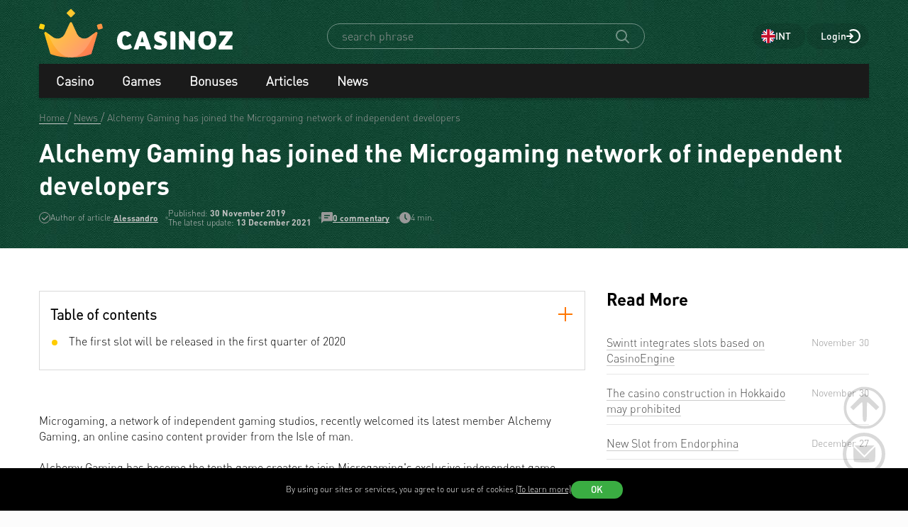

--- FILE ---
content_type: text/html; charset=utf-8
request_url: https://www.casinoz.club/news/alchemy-gaming-has-joined-the-microgaming-network-of-independent-developers-16111.html
body_size: 20195
content:
<!DOCTYPE html>
<html lang="en">
<head>
    <title>Alchemy Gaming has joined the Microgaming network of independent developers - Check All Gambling News | Casinoz</title>
    <meta charset="utf-8">
    <meta name="viewport" content="width=device-width, initial-scale=1.0">
    <meta name="theme-color" content="#e5ef3e">
            <link rel="canonical" href="https://www.casinoz.club/news/alchemy-gaming-has-joined-the-microgaming-network-of-independent-developers-16111.html">
        
                    
            
                
            <link href="https://www.casinoz.club/images/fav_120.png"
          rel="icon"/>
    <meta name="_token" content="GPiE5abwWlRbwD238XreQGeJSSbIoabDFkNJLe18">
    <meta name="description" content="Microgaming, a network of independent gaming studios, recently welcomed its latest member Alchemy Gaming, an online casino content provider from the Isle of man. Alchemy Gaming became the tenth creator of and...">
        <meta content="Casinoz" property="og:site_name"/>
    <meta content="en_INT" property="og:locale"/>
    <meta content="Microgaming, a network of independent gaming studios, recently welcomed its latest member Alchemy Gaming, an online casino content provider from the Isle of man. Alchemy Gaming became the tenth creator of and..." property="og:description"/>
    <meta content="Microgaming, a network of independent gaming studios, recently welcomed its latest member Alchemy Gaming, an online casino content provider from the Isle of man. Alchemy Gaming became the tenth creator of and..." property="description"/>
    <meta content="Alchemy Gaming has joined the Microgaming network of independent developers - Check All Gambling News | Casinoz" property="og:title"/>
    <meta content="website" property="og:type"/>
    <meta content="https://www.casinoz.club/news/alchemy-gaming-has-joined-the-microgaming-network-of-independent-developers-16111.html" property="og:url"/>

            <meta content="https://www.casinoz.club/storage/images/news/16200/16111/origin/alchemy-gaming-has-joined-the-microgaming-network-of-independent-developers.jpeg" property="og:image"/>
    
    <meta name="twitter:card" content="summary_large_image"/>
    <meta name="twitter:title" content="Alchemy Gaming has joined the Microgaming network of independent developers - Check All Gambling News | Casinoz"/>
    <meta name="twitter:description" content="Microgaming, a network of independent gaming studios, recently welcomed its latest member Alchemy Gaming, an online casino content provider from the Isle of man. Alchemy Gaming became the tenth creator of and..."/>
            <meta name="twitter:image" content="https://www.casinoz.club/storage/images/news/16200/16111/origin/alchemy-gaming-has-joined-the-microgaming-network-of-independent-developers.jpeg"/>
    
    
    <meta content='Alessandro' name='author'/>

            <link rel="apple-touch-icon" href="https://www.casinoz.club/images/icons/favicon/apple-touch-icon.png">
<link rel="apple-touch-icon" sizes="57x57" href="https://www.casinoz.club/images/icons/favicon/apple-touch-icon-57x57.png">
<link rel="apple-touch-icon" sizes="60x60" href="https://www.casinoz.club/images/icons/favicon/apple-touch-icon-60x60.png">
<link rel="apple-touch-icon" sizes="72x72" href="https://www.casinoz.club/images/icons/favicon/apple-touch-icon-72x72.png">
<link rel="apple-touch-icon" sizes="76x76" href="https://www.casinoz.club/images/icons/favicon/apple-touch-icon-76x76.png">
<link rel="apple-touch-icon" sizes="114x114" href="https://www.casinoz.club/images/icons/favicon/apple-touch-icon-114x114.png">
<link rel="apple-touch-icon" sizes="120x120" href="https://www.casinoz.club/images/icons/favicon/apple-touch-icon-120x120.png">
<link rel="apple-touch-icon" sizes="144x144" href="https://www.casinoz.club/images/icons/favicon/apple-touch-icon-144x144.png">
<link rel="apple-touch-icon" sizes="152x152" href="https://www.casinoz.club/images/icons/favicon/apple-touch-icon-152x152.png">
<link rel="apple-touch-icon" sizes="180x180" href="https://www.casinoz.club/images/icons/favicon/apple-touch-icon-180x180.png">    
    <!-- Web Application Manifest -->
<link rel="manifest" href="/manifest.json">
<!-- Chrome for Android theme color -->
<meta name="theme-color" content="#000000">

<!-- Add to homescreen for Chrome on Android -->
<meta name="mobile-web-app-capable" content="yes">
<meta name="application-name" content="Casinoz">

<!-- Add to homescreen for Safari on iOS -->
<meta name="apple-mobile-web-app-capable" content="yes">
<meta name="apple-mobile-web-app-status-bar-style" content="black">
<meta name="apple-mobile-web-app-title" content="Casinoz">
<link rel="apple-touch-icon" href="/images/icons/icon-512x512.png">

<link href="/images/icons/splash-640x1136.png"
      media="(device-width: 320px) and (device-height: 568px) and (-webkit-device-pixel-ratio: 2)"
      rel="apple-touch-startup-image"/>
<link href="/images/icons/splash-750x1334.png"
      media="(device-width: 375px) and (device-height: 667px) and (-webkit-device-pixel-ratio: 2)"
      rel="apple-touch-startup-image"/>
<link href="/images/icons/splash-1242x2208.png"
      media="(device-width: 621px) and (device-height: 1104px) and (-webkit-device-pixel-ratio: 3)"
      rel="apple-touch-startup-image"/>
<link href="/images/icons/splash-1125x2436.png"
      media="(device-width: 375px) and (device-height: 812px) and (-webkit-device-pixel-ratio: 3)"
      rel="apple-touch-startup-image"/>
<link href="/images/icons/splash-828x1792.png"
      media="(device-width: 414px) and (device-height: 896px) and (-webkit-device-pixel-ratio: 2)"
      rel="apple-touch-startup-image"/>
<link href="/images/icons/splash-1242x2688.png"
      media="(device-width: 414px) and (device-height: 896px) and (-webkit-device-pixel-ratio: 3)"
      rel="apple-touch-startup-image"/>
<link href="/images/icons/splash-1536x2048.png"
      media="(device-width: 768px) and (device-height: 1024px) and (-webkit-device-pixel-ratio: 2)"
      rel="apple-touch-startup-image"/>
<link href="/images/icons/splash-1668x2224.png"
      media="(device-width: 834px) and (device-height: 1112px) and (-webkit-device-pixel-ratio: 2)"
      rel="apple-touch-startup-image"/>
<link href="/images/icons/splash-1668x2388.png"
      media="(device-width: 834px) and (device-height: 1194px) and (-webkit-device-pixel-ratio: 2)"
      rel="apple-touch-startup-image"/>
<link href="/images/icons/splash-2048x2732.png"
      media="(device-width: 1024px) and (device-height: 1366px) and (-webkit-device-pixel-ratio: 2)"
      rel="apple-touch-startup-image"/>

<!-- Tile for Win8 -->
<meta name="msapplication-TileColor" content="#ffffff">
<meta name="msapplication-TileImage" content="/images/icons/icon-512x512.png">

            <link rel="preload" href="/css/fonts.css?11168" onload="this.media='all'">
    
    <link href="/images/about-background-casino.jpg" rel="preload" as="image" fetchpriority="high">
    <link rel="stylesheet" href="/css/styles.css?11168" onload="this.media='all'">
        <link rel="preload" href="/css/additional.css?11168" onload="this.media='all'">

    <link rel="stylesheet" href="/css/custom.css?v=1766733172" media="print" onload="this.media='all'">




</head>
<body itemscope itemtype="https://schema.org/WebPage"
      class="">
<link itemprop="url" href="https://www.casinoz.club/news/alchemy-gaming-has-joined-the-microgaming-network-of-independent-developers-16111.html">
<meta itemprop="description" content="Microgaming, a network of independent gaming studios, recently welcomed its latest member Alchemy Gaming, an online casino content provider from the Isle of man. Alchemy Gaming became the tenth creator of and...">
<meta itemprop="name" content="Alchemy Gaming has joined the Microgaming network of independent developers - Check All Gambling News | Casinoz">
    <meta itemprop="datePublished" content="2019-11-30 22:44:01">
<meta itemprop="dateModified" content="2021-12-13 14:57:33">
    <meta itemprop="lastReviewed" content="2021-12-13T14:57:33+03:00">
<div itemscope itemtype="http://schema.org/Person" itemprop="reviewedBy">
    <meta itemprop="name" content="Alessandro">
    <link itemprop="url" href="https://www.casinoz.club/users/alessandro">
    <link itemprop="image" href="https://www.casinoz.club/storage/images/users/100/7/origin/e0fce17b8f9d8718e3a58bf3d7932b07.jpg">
    <link itemprop="identifier" href="https://www.casinoz.club/users/alessandro">
</div>

<script type="application/ld+json">
    {
      "@context": "http://schema.org/",
      "@type": "Organization",
      "name": "Casinoz",
      "logo": "https://www.casinoz.club/images/logo.png",
      "url": "https://www.casinoz.club/",
      "identifier": "https://www.casinoz.club/",
      "brand": {
        "@type": "Brand",
        "name": "Casinoz"
      },
      "email": "promo@casinoz.team",
      "sameAs": [] 
    }
</script>

<div itemscope itemtype="http://schema.org/Person" itemprop="author">
    <meta itemprop="name" content="Alessandro">
    <link itemprop="url" href="https://www.casinoz.club/users/alessandro">
    <link itemprop="image" href="https://www.casinoz.club/storage/images/users/100/7/origin/e0fce17b8f9d8718e3a58bf3d7932b07.jpg">
    <link itemprop="identifier" href="https://www.casinoz.club/users/alessandro">
</div>


<!-- Google Tag Manager (noscript) -->

    <noscript>
        <iframe src="https://www.googletagmanager.com/ns.html?id=GTM-WN6DXDK"
                height="0" width="0" style="display:none;visibility:hidden"></iframe>
    </noscript>
<!-- End Google Tag Manager (noscript) -->


<div class="l-main" id="app">
            
            <div class="l-main__header l-main__header--green ">
                <a id="top"></a>
                <a href="#top" class="btn-top js-btn-top h-hidden--xs">
                    <span class="i-btn-top"></span>
                </a>
                <!-- Header -->

                <header class="header is-auth header--v  ">
    <div class="container header__container">
        <div class="header__body">
            <div class="header__body__logo">
                <a href="#"
                   class="burger burger_header h-hidden--lg h-hidden--md h-hidden--sm js-burger js-mobile-menu-burger">
                    <span class="burger__svg"></span>
                </a>
                <a class="header__logo" href="/">
    <picture>
        <source srcset="/images/logo.svg" media="(min-width: 641px)">
        <img
                class="logo__img logo"
                src="/images/logo_mobile.svg"
                alt="Casinoz - online casino rating and reviews"
        >
    </picture>
</a>            </div>


            <div class="search__svg-container js-toggle-search-button h-hidden--lg h-hidden--md h-hidden--sm">
                <span class="search__svg"></span>
            </div>

            <div class="header__info js-toggle-search">
    <!-- Search-->
    <form action="/search"
          itemscope itemtype="https://schema.org/WebSite"
          class="search header__search js-header__search js-search__form search--green"
          method="get">
        <link itemprop="url" href="https://www.casinoz.club/" property="url">
        <div class="schema__hidden" itemscope itemprop="potentialAction"
             itemtype="http://schema.org/SearchAction">
            <meta itemprop="identifier"
                  content="https://www.casinoz.club/search?q={q}">
            <div class="schema__hidden" itemtype="http://schema.org/EntryPoint"
                 itemprop="target" itemscope>
                <meta itemprop="urlTemplate"
                      content="https://www.casinoz.club/search?q={q}">
            </div>
            <div class="schema__hidden" itemscope="itemscope"
                 itemtype="http://schema.org/PropertyValueSpecification" itemprop="query-input">
                <meta itemprop="valueName" content="q">
            </div>
        </div>
        <search class="header__search-wrapper">
        <input class="header__search-input search__input js-header__search-input field" name="query"
               type="text" placeholder="search phrase">
        <button class="header__search-icon js-header__search-btn" type="submit"
                value="">
            <svg width="19" height="19" viewBox="0 0 19 19" fill="none" xmlns="http://www.w3.org/2000/svg">
                <path d="M8 16C9.9 16 11.6 15.4 12.9 14.3L17.3 18.7C17.5 18.9 17.8 19 18 19C18.2 19 18.5 18.9 18.7 18.7C19.1 18.3 19.1 17.7 18.7 17.3L14.3 12.9C15.3 11.5 16 9.9 16 8C16 3.6 12.4 0 8 0C3.6 0 0 3.6 0 8C0 12.4 3.6 16 8 16ZM8 2C11.3 2 14 4.7 14 8C14 11.3 11.3 14 8 14C4.7 14 2 11.3 2 8C2 4.7 4.7 2 8 2Z" />
            </svg>
        </button>
        </search>
    </form>
</div>
            <div class="header__right-menu">
                
            
        <div class="select-language top__select-language js-select-language select-language--green"
                          data-section="news"
             data-rowId="16111"
             data-language="en"
        >
                            <div class="select-language__container">
                <span class="select-language__logo-link">
                                         <span class="i-select-country_int"></span>
                </span>
                    <span class="select-language__name">int</span>
                </div>
            
        </div>
    

                <div class="login js-login">
            <!-- Not Authorized -->
        <div class="login__btn-auth h-hidden--xs js-login--href href" rel="noopener nofollow">
            Login
        </div>
        <div class="login__btn-auth h-hidden--lg h-hidden--md h-hidden--sm" rel="noopener nofollow">
        </div>
    </div>            </div>

        </div>
        <div class="mega-sections js-mega-sections container container--main-menu-big ">
    <div class="navigation navigation--dark navigation--column js-navigation--dark js-mega-sections__container">
        <ul class="nav nav--flex nav--main nav--big nav--main-mobile">

                            <li class="nav__item js-big-menu-item js-mobile-menu-category-container ">
                                                                                    
                    <div class="nav__title js-big-menu-btn">
                        <a href="https://www.casinoz.club/casino" class="nav__link nav__link--bold">
                            Casino
                        </a>

                        
                        <div class="nav__icon-container js-mobile-menu-dropdown-button">
                            <span class="i-drop-arrow--little "></span>
                        </div>
                    </div>
                                            <div class="big-menu nav__big-menu js-big-menu js-mobile-menu-dropdown-block slideup">
                
                <div class="big-menu__chapter  big-menu--adaptive big-menu__chapter--links" style="background-color: #171717;
            " >
                            <ul class="big-menu__list">
        
                    <li class="big-menu__item">
                <a href="/casino"
                   class="big-menu__link "
                   style="color: #fff">Online Casinos</a>
            </li>
                    <li class="big-menu__item">
                <a href="/bitcoincasino"
                   class="big-menu__link "
                   style="color: #fff">Newest Casinos 🆕</a>
            </li>
                    <li class="big-menu__item">
                <a href="/livecasino"
                   class="big-menu__link "
                   style="color: #fff">Live-casinos</a>
            </li>
                    <li class="big-menu__item">
                <a href="/trustworthy-online-casinos.html"
                   class="big-menu__link "
                   style="color: #fff">Trustworthy Casinos 🏆</a>
            </li>
                    <li class="big-menu__item">
                <a href="/best-online-casinos.html"
                   class="big-menu__link "
                   style="color: #fff">Best Online Casinos</a>
            </li>
                    <li class="big-menu__item">
                <a href="/content/how-to-play-free-at-the-casino-257.html"
                   class="big-menu__link "
                   style="color: #fff">Play Free Casino 🆓</a>
            </li>
            </ul>

    <ul class="big-menu__submenu-wrapper">
                    <li class="big-menu__submenu-item">
                <a href="https://www.casinoz.club/content/how-to-register-in-online-casinos-250.html" class="big-menu__submenu-link"
                   style="color: #fff">How to register in online casinos?</a>
            </li>
                    <li class="big-menu__submenu-item">
                <a href="https://www.casinoz.club/content/how-to-play-online-casino-games-for-real-money-256.html" class="big-menu__submenu-link"
                   style="color: #fff">How to play online casino games for real money?</a>
            </li>
            </ul>



                    </div>

            
                <div class="big-menu__chapter  big-menu--adaptive big-menu__chapter--links" style="background-color: #171717;
            " >
                            <ul class="big-menu__list">
        
                    <li class="big-menu__item">
                <a href="/mobilecasino"
                   class="big-menu__link "
                   style="color: #fff">Mobile Casinos</a>
            </li>
                    <li class="big-menu__item">
                <a href="/online-casinos-with-instant-cash-withdrawal.html"
                   class="big-menu__link "
                   style="color: #fff">Instant Play Casinos</a>
            </li>
                    <li class="big-menu__item">
                <a href="/online-casinos-with-minimum-deposits.html"
                   class="big-menu__link "
                   style="color: #fff">Minimum Deposit Casinos</a>
            </li>
                    <li class="big-menu__item">
                <a href="/online-casinos-with-microlimits.html"
                   class="big-menu__link "
                   style="color: #fff">Minimum Bets Casinos</a>
            </li>
                    <li class="big-menu__item">
                <a href="/online-casinos-with-fast-money-withdrawal.html"
                   class="big-menu__link "
                   style="color: #fff">Fastest Withdrawal Casinos</a>
            </li>
                    <li class="big-menu__item">
                <a href="/honest-online-casinos.html"
                   class="big-menu__link "
                   style="color: #fff">Fair Online Casinos ✅️</a>
            </li>
                    <li class="big-menu__item">
                <a href="/content/how-and-why-to-download-casino-to-play-for-money-676.html"
                   class="big-menu__link "
                   style="color: #fff">Download</a>
            </li>
            </ul>




                    </div>

            
                <div class="big-menu__chapter  big-menu--adaptive big-menu__chapter--links" style="background-color: #171717;
            " >
                            <ul class="big-menu__list">
        
                    <li class="big-menu__item">
                <a href="/payment_system/visa.html"
                   class="big-menu__link "
                   style="color: #fff">Visa Casinos</a>
            </li>
                    <li class="big-menu__item">
                <a href="/payment_system/mastercard.html"
                   class="big-menu__link "
                   style="color: #fff">Mastercard Casinos</a>
            </li>
                    <li class="big-menu__item">
                <a href="/payment_system/paypal.html"
                   class="big-menu__link "
                   style="color: #fff">PayPal Casinos</a>
            </li>
                    <li class="big-menu__item">
                <a href="/payment_system/neteller.html"
                   class="big-menu__link "
                   style="color: #fff">Neteller Casinos</a>
            </li>
                    <li class="big-menu__item">
                <a href="/payment_system/skrill.html"
                   class="big-menu__link "
                   style="color: #fff">Skrill Casinos</a>
            </li>
                    <li class="big-menu__item">
                <a href="/payment_system/paysafecard.html"
                   class="big-menu__link "
                   style="color: #fff">PaySafeCard Casinos</a>
            </li>
                    <li class="big-menu__item">
                <a href="/payment_system/trustly.html"
                   class="big-menu__link "
                   style="color: #fff">Trustly Casinos</a>
            </li>
                    <li class="big-menu__item">
                <a href="/payment_system/wire-transfer.html"
                   class="big-menu__link "
                   style="color: #fff">Bank Transfer Casinos</a>
            </li>
            </ul>




                    </div>

            
                <div class="big-menu__chapter  big-menu--adaptive big-menu__chapter--links" style="background-color: #171717;
            " >
                            <ul class="big-menu__list">
        
                    <li class="big-menu__item">
                <a href="/crypto/bitcoin.html"
                   class="big-menu__link "
                   style="color: #fff">Bitcoin (BTC)</a>
            </li>
                    <li class="big-menu__item">
                <a href="/crypto/ethereum.html"
                   class="big-menu__link "
                   style="color: #fff">Ethereum (ETH)</a>
            </li>
                    <li class="big-menu__item">
                <a href="/crypto/binance-coin.html"
                   class="big-menu__link "
                   style="color: #fff">Binance Coin (BNB)</a>
            </li>
                    <li class="big-menu__item">
                <a href="/crypto/tether.html"
                   class="big-menu__link "
                   style="color: #fff">Tether (USDT)</a>
            </li>
                    <li class="big-menu__item">
                <a href="/crypto/ripple.html"
                   class="big-menu__link "
                   style="color: #fff">Ripple (XRP)</a>
            </li>
                    <li class="big-menu__item">
                <a href="/crypto/tron.html"
                   class="big-menu__link "
                   style="color: #fff">Tron (TRX)</a>
            </li>
                    <li class="big-menu__item">
                <a href="/crypto/solana.html"
                   class="big-menu__link "
                   style="color: #fff">Solana (SOL)</a>
            </li>
                    <li class="big-menu__item">
                <a href="/crypto/litecoin.html"
                   class="big-menu__link "
                   style="color: #fff">Litecoin (LTC)</a>
            </li>
            </ul>




                    </div>

    </div>                                    </li>
                            <li class="nav__item js-big-menu-item js-mobile-menu-category-container ">
                                                                                    
                    <div class="nav__title js-big-menu-btn">
                        <a href="https://www.casinoz.club/game" class="nav__link nav__link--bold">
                            Games
                        </a>

                        
                        <div class="nav__icon-container js-mobile-menu-dropdown-button">
                            <span class="i-drop-arrow--little "></span>
                        </div>
                    </div>
                                            <div class="big-menu nav__big-menu js-big-menu js-mobile-menu-dropdown-block slideup">
                
                <div class="big-menu__chapter  big-menu--adaptive big-menu__chapter--links" style="background-color: #171717;
            " >
                            <ul class="big-menu__list">
        
                    <li class="big-menu__item">
                <a href="/game/slots"
                   class="big-menu__link "
                   style="color: #fff">Free Online Slots 🎰</a>
            </li>
                    <li class="big-menu__item">
                <a href="/game/video-poker"
                   class="big-menu__link "
                   style="color: #fff">Free Video Poker</a>
            </li>
                    <li class="big-menu__item">
                <a href="/game/blackjack"
                   class="big-menu__link "
                   style="color: #fff">Blackjack 🃏</a>
            </li>
                    <li class="big-menu__item">
                <a href="/game/roulette"
                   class="big-menu__link "
                   style="color: #fff">Roulette 🤵</a>
            </li>
                    <li class="big-menu__item">
                <a href="/game/baccarat"
                   class="big-menu__link "
                   style="color: #fff">Baccarat</a>
            </li>
                    <li class="big-menu__item">
                <a href="/game/craps"
                   class="big-menu__link "
                   style="color: #fff">Craps 🎲</a>
            </li>
                    <li class="big-menu__item">
                <a href="/game/crash-games"
                   class="big-menu__link "
                   style="color: #fff">Crash Games 🚀</a>
            </li>
            </ul>

    <ul class="big-menu__submenu-wrapper">
                    <li class="big-menu__submenu-item">
                <a href="https://www.casinoz.club/content/slot-machine-volatility-597.html" class="big-menu__submenu-link"
                   style="color: #fff">What is Slot Volatility?</a>
            </li>
                    <li class="big-menu__submenu-item">
                <a href="https://www.casinoz.club/content/what-you-need-to-know-about-scatter-symbol-403.html" class="big-menu__submenu-link"
                   style="color: #fff">What is Scatter symbol?</a>
            </li>
                    <li class="big-menu__submenu-item">
                <a href="https://www.casinoz.club/content/free-spins-at-slot-machines-399.html" class="big-menu__submenu-link"
                   style="color: #fff">What is Free Spins at slot machines?</a>
            </li>
                    <li class="big-menu__submenu-item">
                <a href="https://www.casinoz.club/content/slot-machines-secrets-392.html" class="big-menu__submenu-link"
                   style="color: #fff">Slot Machine Secrets</a>
            </li>
            </ul>



                    </div>

            
                <div class="big-menu__chapter  big-menu--adaptive big-menu__chapter--links" style="background-color: #171717;
            " >
                            <ul class="big-menu__list">
        
                    <li class="big-menu__item">
                <a href="/manufacture/pragmatic-play.html"
                   class="big-menu__link "
                   style="color: #fff">Pragmatic Play</a>
            </li>
                    <li class="big-menu__item">
                <a href="/manufacture/wazdan.html"
                   class="big-menu__link "
                   style="color: #fff">Wazdan</a>
            </li>
                    <li class="big-menu__item">
                <a href="/manufacture/spinomenal.html"
                   class="big-menu__link "
                   style="color: #fff">Spinomenal</a>
            </li>
                    <li class="big-menu__item">
                <a href="/manufacture/netent.html"
                   class="big-menu__link "
                   style="color: #fff">NetEnt</a>
            </li>
                    <li class="big-menu__item">
                <a href="/manufacture/habanero.html"
                   class="big-menu__link "
                   style="color: #fff">Habanero</a>
            </li>
                    <li class="big-menu__item">
                <a href="/manufacture/push-gaming.html"
                   class="big-menu__link "
                   style="color: #fff">Push Gaming</a>
            </li>
                    <li class="big-menu__item">
                <a href="/manufacture/microgaming.html"
                   class="big-menu__link "
                   style="color: #fff">Microgaming</a>
            </li>
                    <li class="big-menu__item">
                <a href="/manufacture/red-tiger.html"
                   class="big-menu__link "
                   style="color: #fff">Red Tiger</a>
            </li>
                    <li class="big-menu__item">
                <a href="/manufacture/indigo-magic.html"
                   class="big-menu__link "
                   style="color: #fff">Indigo Magic</a>
            </li>
            </ul>




                    </div>

            
                <div class="big-menu__chapter  big-menu--adaptive big-menu__chapter--links" style="background-color: #171717;
            " >
                            <ul class="big-menu__list">
        
                    <li class="big-menu__item">
                <a href="/manufacture/relax-gaming.html"
                   class="big-menu__link "
                   style="color: #fff">Relax Gaming</a>
            </li>
                    <li class="big-menu__item">
                <a href="/manufacture/yggdrasil-gaming.html"
                   class="big-menu__link "
                   style="color: #fff">Yggdrasil Gaming</a>
            </li>
                    <li class="big-menu__item">
                <a href="/manufacture/playngo.html"
                   class="big-menu__link "
                   style="color: #fff">Play&#039;n Go</a>
            </li>
                    <li class="big-menu__item">
                <a href="/manufacture/thunderkick.html"
                   class="big-menu__link "
                   style="color: #fff">Thunderkick</a>
            </li>
                    <li class="big-menu__item">
                <a href="/manufacture/endorphina.html"
                   class="big-menu__link "
                   style="color: #fff">Endorphina</a>
            </li>
                    <li class="big-menu__item">
                <a href="/manufacture/quickspin.html"
                   class="big-menu__link "
                   style="color: #fff">Quickspin</a>
            </li>
                    <li class="big-menu__item">
                <a href="/manufacture/nolimit-city.html"
                   class="big-menu__link "
                   style="color: #fff">Nolimit City</a>
            </li>
                    <li class="big-menu__item">
                <a href="/manufacture/playson.html"
                   class="big-menu__link "
                   style="color: #fff">Playson</a>
            </li>
                    <li class="big-menu__item">
                <a href="/manufacture/betsoftgaming.html"
                   class="big-menu__link "
                   style="color: #fff">Betsoft</a>
            </li>
            </ul>




                    </div>

            
                <div class="big-menu__chapter  big-menu--adaptive big-menu__chapter--links" style="background-color: #171717;
            " >
                            <ul class="big-menu__list">
        
                    <li class="big-menu__item">
                <a href="/content/why-megaways-slots-are-so-popular-720.html"
                   class="big-menu__link "
                   style="color: #fff">Megaways™ Slots</a>
            </li>
                    <li class="big-menu__item">
                <a href="/content/slot-machines-with-progressive-jackpots-194.html"
                   class="big-menu__link "
                   style="color: #fff">Progressive Jackpot Slots 👑</a>
            </li>
                    <li class="big-menu__item">
                <a href="/content/how-to-hack-a-slot-machine-660.html"
                   class="big-menu__link "
                   style="color: #fff">Hack Slot Machine 👮</a>
            </li>
                    <li class="big-menu__item">
                <a href="/content/slot-machines-secrets-392.html"
                   class="big-menu__link "
                   style="color: #fff">Secrets of Casino Slots 🎩</a>
            </li>
                    <li class="big-menu__item">
                <a href="/new-slots"
                   class="big-menu__link "
                   style="color: #fff">New Slots 🆕</a>
            </li>
                    <li class="big-menu__item">
                <a href="/upcoming-slots"
                   class="big-menu__link "
                   style="color: #fff">Upcoming Slots ⏳</a>
            </li>
                    <li class="big-menu__item">
                <a href="/new-demo-slots"
                   class="big-menu__link "
                   style="color: #fff">New Demo Slots 🎰</a>
            </li>
            </ul>

    <ul class="big-menu__submenu-wrapper">
                    <li class="big-menu__submenu-item">
                <a href="https://www.casinoz.club/content/which-casino-slot-machines-do-pay-689.html" class="big-menu__submenu-link"
                   style="color: #fff">Which Slot Machines Let You Win?</a>
            </li>
            </ul>



                    </div>

    </div>                                    </li>
                            <li class="nav__item js-big-menu-item js-mobile-menu-category-container ">
                                                                                    
                    <div class="nav__title js-big-menu-btn">
                        <a href="https://www.casinoz.club/bonus" class="nav__link nav__link--bold">
                            Bonuses
                        </a>

                        
                        <div class="nav__icon-container js-mobile-menu-dropdown-button">
                            <span class="i-drop-arrow--little "></span>
                        </div>
                    </div>
                                            <div class="big-menu nav__big-menu js-big-menu js-mobile-menu-dropdown-block slideup">
                
                <div class="big-menu__chapter  big-menu--adaptive big-menu__chapter--links" style="background-color: #171717;
            " >
                            <ul class="big-menu__list">
                    <li class="big-menu__item">
                                    <a class="big-menu__link big-menu__link--no-hover big-menu__link--active"
                       style="color: #fff"
                       href="/bonus">Online Casino Bonuses</a>
                            </li>
        
                    <li class="big-menu__item">
                <a href="/bonus/no-deposit-bonuses-free"
                   class="big-menu__link "
                   style="color: #fff">No Deposit Bonuses 🎁</a>
            </li>
                    <li class="big-menu__item">
                <a href="/bonus/first-deposit-bonuses-welcome"
                   class="big-menu__link "
                   style="color: #fff">First Deposit Bonuses (Welcome bonuses)</a>
            </li>
                    <li class="big-menu__item">
                <a href="/bonus/reload-bonuses"
                   class="big-menu__link "
                   style="color: #fff">Reload Bonuses</a>
            </li>
            </ul>

    <ul class="big-menu__submenu-wrapper">
                    <li class="big-menu__submenu-item">
                <a href="https://www.casinoz.club/content/types-of-online-casino-bonuses-260.html" class="big-menu__submenu-link"
                   style="color: #fff">All Types Bonuses</a>
            </li>
                    <li class="big-menu__submenu-item">
                <a href="https://www.casinoz.club/content/high-rollers-benefits-in-online-casino-412.html" class="big-menu__submenu-link"
                   style="color: #fff">Benefits for High Rollers</a>
            </li>
                    <li class="big-menu__submenu-item">
                <a href="https://www.casinoz.club/content/cashback-at-online-casinos-722.html#what-is-casino-cashback" class="big-menu__submenu-link"
                   style="color: #fff">What is casino cashback?</a>
            </li>
                    <li class="big-menu__submenu-item">
                <a href="https://www.casinoz.club/content/betting-in-online-casinos-wagering-52.html" class="big-menu__submenu-link"
                   style="color: #fff">Bonus Wagering</a>
            </li>
                    <li class="big-menu__submenu-item">
                <a href="https://www.casinoz.club/content/how-to-cash-out-online-casino-bonuses-17.html" class="big-menu__submenu-link"
                   style="color: #fff">How to cash out casino bonuses?</a>
            </li>
            </ul>



                    </div>

            
                <div class="big-menu__chapter  big-menu--adaptive big-menu__chapter--links" style="background-color: #171717;
            " >
                            <ul class="big-menu__list">
        
                    <li class="big-menu__item">
                <a href="/bonus/big-bonuses"
                   class="big-menu__link "
                   style="color: #fff">Big bonuses</a>
            </li>
                    <li class="big-menu__item">
                <a href="/freespins/freespins-for-deposit"
                   class="big-menu__link "
                   style="color: #fff">Cashback Bonuses</a>
            </li>
                    <li class="big-menu__item">
                <a href="https://www.casinoz.club/high-roller-bonuses.html"
                   class="big-menu__link "
                   style="color: #fff">High Roller Bonuses</a>
            </li>
            </ul>




                    </div>

            
                <div class="big-menu__chapter  big-menu--adaptive big-menu__chapter--links" style="background-color: #171717;
            " >
                            <ul class="big-menu__list">
                    <li class="big-menu__item">
                                    <a class="big-menu__link big-menu__link--no-hover big-menu__link--active"
                       style="color: #fff"
                       href="/freespins">Freespins</a>
                            </li>
        
                    <li class="big-menu__item">
                <a href="/freespins/freespins-for-registration"
                   class="big-menu__link "
                   style="color: #fff">Free Spins For Registration 💎</a>
            </li>
                    <li class="big-menu__item">
                <a href="/freespins/freespins-for-deposit"
                   class="big-menu__link "
                   style="color: #fff">Free Spins For Deposit 🍰</a>
            </li>
                    <li class="big-menu__item">
                <a href="/freespins/freespins-for-action"
                   class="big-menu__link "
                   style="color: #fff">Free Spins For Action</a>
            </li>
            </ul>




                    </div>

            
                <div class="big-menu__chapter  big-menu--adaptive big-menu__chapter--links" style="background-color: #171717;
            " >
                            <ul class="big-menu__list">
                    <li class="big-menu__item">
                                    <a class="big-menu__link big-menu__link--no-hover big-menu__link--active"
                       style="color: #fff"
                       href="/tournament">Tournaments</a>
                            </li>
        
                    <li class="big-menu__item">
                <a href="/tournament/slots-tournaments"
                   class="big-menu__link "
                   style="color: #fff">Slot Tournaments</a>
            </li>
                    <li class="big-menu__item">
                <a href="/tournament/mixed-tournaments"
                   class="big-menu__link "
                   style="color: #fff">Mixed tournaments</a>
            </li>
                    <li class="big-menu__item">
                <a href="/tournament/lifestyle-tournaments"
                   class="big-menu__link "
                   style="color: #fff">Lifestyle tournaments</a>
            </li>
                    <li class="big-menu__item">
                <a href="/tournament/lotteries"
                   class="big-menu__link "
                   style="color: #fff">Lotteries</a>
            </li>
            </ul>




                    </div>

    </div>                                    </li>
                            <li class="nav__item js-big-menu-item js-mobile-menu-category-container nav__item--hidden-sm">
                                                                                    
                    <div class="nav__title js-big-menu-btn">
                        <a href="https://www.casinoz.club/content" class="nav__link nav__link--bold">
                            Articles
                        </a>

                        
                        <div class="nav__icon-container js-mobile-menu-dropdown-button">
                            <span class="i-drop-arrow--little "></span>
                        </div>
                    </div>
                                            <div class="big-menu nav__big-menu js-big-menu js-mobile-menu-dropdown-block slideup">
                
                <div class="big-menu__chapter  big-menu--adaptive big-menu__chapter--links" style="background-color: #171717;
            " >
                            <ul class="big-menu__list">
                    <li class="big-menu__item">
                                    <span class="big-menu__link big-menu__link--no-hover big-menu__link--active"
                          style="color: #fff">Articles &nbsp;</span>
                            </li>
        
                    <li class="big-menu__item">
                <a href="/content/casino-scams"
                   class="big-menu__link "
                   style="color: #fff">Top 100 Casino Scams</a>
            </li>
                    <li class="big-menu__item">
                <a href="/content/gambling-psychology"
                   class="big-menu__link "
                   style="color: #fff">Gambling psychology</a>
            </li>
                    <li class="big-menu__item">
                <a href="/content/gambling-tycoons"
                   class="big-menu__link "
                   style="color: #fff">Gambling tycoons</a>
            </li>
                    <li class="big-menu__item">
                <a href="/content/miscellaneous"
                   class="big-menu__link "
                   style="color: #fff">About Casino</a>
            </li>
                    <li class="big-menu__item">
                <a href="/content/famous-highrollers"
                   class="big-menu__link "
                   style="color: #fff">Famous highrollers</a>
            </li>
                    <li class="big-menu__item">
                <a href="/content/roulette"
                   class="big-menu__link "
                   style="color: #fff">Roulette</a>
            </li>
                    <li class="big-menu__item">
                <a href="/content/blackjack"
                   class="big-menu__link "
                   style="color: #fff">Blackjack</a>
            </li>
            </ul>




                    </div>

            
                <div class="big-menu__chapter  big-menu--adaptive big-menu__chapter--links" style="background-color: #171717;
            " >
                            <ul class="big-menu__list">
        
                    <li class="big-menu__item">
                <a href="/content/slots"
                   class="big-menu__link "
                   style="color: #fff">Slots</a>
            </li>
                    <li class="big-menu__item">
                <a href="/content/top-world-casinos"
                   class="big-menu__link "
                   style="color: #fff">Top World Casinos</a>
            </li>
                    <li class="big-menu__item">
                <a href="/content/video-poker"
                   class="big-menu__link "
                   style="color: #fff">Video Poker</a>
            </li>
                    <li class="big-menu__item">
                <a href="/content/bonus-hunting"
                   class="big-menu__link "
                   style="color: #fff">Bonus Hunting</a>
            </li>
                    <li class="big-menu__item">
                <a href="/content/table-and-card-games"
                   class="big-menu__link "
                   style="color: #fff">Table and Card Games</a>
            </li>
                    <li class="big-menu__item">
                <a href="/content/live-casinos"
                   class="big-menu__link "
                   style="color: #fff">Live Dealer</a>
            </li>
            </ul>




                    </div>

            
                <div class="big-menu__chapter  big-menu--adaptive big-menu__chapter--links" style="background-color: #171717;
            " >
                            <ul class="big-menu__list">
                    <li class="big-menu__item">
                                    <a class="big-menu__link big-menu__link--no-hover big-menu__link--active"
                       style="color: #fff"
                       href="/rule">Rules</a>
                            </li>
        
                    <li class="big-menu__item">
                <a href="/rule/slots"
                   class="big-menu__link "
                   style="color: #fff">Slots</a>
            </li>
                    <li class="big-menu__item">
                <a href="/rule/blackjack"
                   class="big-menu__link "
                   style="color: #fff">Blackjack</a>
            </li>
                    <li class="big-menu__item">
                <a href="/rule/roulette"
                   class="big-menu__link "
                   style="color: #fff">Roulette</a>
            </li>
                    <li class="big-menu__item">
                <a href="/rule/video-poker"
                   class="big-menu__link "
                   style="color: #fff">Video Poker</a>
            </li>
                    <li class="big-menu__item">
                <a href="/rule/baccarat"
                   class="big-menu__link "
                   style="color: #fff">Baccarat</a>
            </li>
                    <li class="big-menu__item">
                <a href="/rule/craps"
                   class="big-menu__link "
                   style="color: #fff">Craps</a>
            </li>
                    <li class="big-menu__item">
                <a href="/rule/poker"
                   class="big-menu__link "
                   style="color: #fff">Poker</a>
            </li>
                    <li class="big-menu__item">
                <a href="/rule/table-and-card-games"
                   class="big-menu__link "
                   style="color: #fff">Table and Card Games</a>
            </li>
                    <li class="big-menu__item">
                <a href="/rule/asian-games"
                   class="big-menu__link "
                   style="color: #fff">Asian</a>
            </li>
            </ul>




                    </div>

            
                <div class="big-menu__chapter  big-menu--adaptive big-menu__chapter--links" style="background-color: #171717;
            " >
                            <ul class="big-menu__list">
                    <li class="big-menu__item">
                                    <a class="big-menu__link big-menu__link--no-hover big-menu__link--active"
                       style="color: #fff"
                       href="/strategy">Best Strategies</a>
                            </li>
        
                    <li class="big-menu__item">
                <a href="/strategy/slots"
                   class="big-menu__link "
                   style="color: #fff">Slots</a>
            </li>
                    <li class="big-menu__item">
                <a href="/strategy/roulette"
                   class="big-menu__link "
                   style="color: #fff">Roulette</a>
            </li>
                    <li class="big-menu__item">
                <a href="/strategy/blackjack"
                   class="big-menu__link "
                   style="color: #fff">Blackjack</a>
            </li>
                    <li class="big-menu__item">
                <a href="/strategy/video-poker"
                   class="big-menu__link "
                   style="color: #fff">Video Poker</a>
            </li>
                    <li class="big-menu__item">
                <a href="/strategy/craps"
                   class="big-menu__link "
                   style="color: #fff">Craps</a>
            </li>
                    <li class="big-menu__item">
                <a href="/strategy/poker"
                   class="big-menu__link "
                   style="color: #fff">Poker</a>
            </li>
                    <li class="big-menu__item">
                <a href="/strategy/table-and-card-games"
                   class="big-menu__link "
                   style="color: #fff">Table and Card Games</a>
            </li>
                    <li class="big-menu__item">
                <a href="/strategy/instant-win"
                   class="big-menu__link "
                   style="color: #fff">Arcade</a>
            </li>
            </ul>




                    </div>

    </div>                                    </li>
                            <li class="nav__item js-big-menu-item js-mobile-menu-category-container nav__item--hidden-sm nav__item--hidden-md">
                                                                                    
                    <div class="nav__title js-big-menu-btn">
                        <a href="https://www.casinoz.club/news" class="nav__link nav__link--bold">
                            News
                        </a>

                        
                        <div class="nav__icon-container js-mobile-menu-dropdown-button">
                            <span class="i-drop-arrow--little "></span>
                        </div>
                    </div>
                                            <div class="big-menu nav__big-menu js-big-menu js-mobile-menu-dropdown-block slideup">
                                        </div>                                    </li>
                    </ul>
        
        
        
    </div>
</div>

    </div>
</header>
                                <div class="subscribe">
    <div class="subscribe__container">
        <div class="container">
            <div class="subscribe__body">
                <div class="subscribe__title">
                    Subscribe for updates
                </div>
                <div class="subscribe__text h-hidden--xs">
                    Choose information of interest and get it first
                </div>
                <span class="btn-active subscribe__mix-btn-active js-subscribe__mix-btn-active"
                      data-target="subscribe"
                      data-cache-hash="subscribe_form_popup_9cfefed8fb9497baa5cd519d7d2bb5d7"
                      data-view="_partials.forms.subscribe-form.form"
                      data-additional-classes="popup--blackout js-subscribe__popup js-onclick-ajax-target"


                >Subscribe</span>
            </div>
        </div>
    </div>
    <span class="subscribe__btn h-hidden--xs span-like-link">
        <span class="i-subscribe-mail subscribe__mix-i-subscribe-mail"></span>
    </span>

</div>

                
                            </div>
        

<div class="l-main__content l-main__content--home-markup ">
    <div class="l-main__content--bg-green">

        
        
        <!-- Breadcrumbs -->


<div class="container">
    <nav class="breadcrumbs ">
        <ul class="breadcrumbs__list" itemscope itemtype="https://schema.org/BreadcrumbList" itemprop="breadcrumb">
                                                                    <li class="breadcrumbs__item" itemprop="itemListElement"
                        itemscope itemtype="https://schema.org/ListItem">
                        <meta itemprop="position" content="1"/>
                                                                                <meta itemprop="name" content="Home"/>
                                                <link itemprop="item" href="https://www.casinoz.club">

                                                    <a class="breadcrumbs__link" href="https://www.casinoz.club">
                                <span class="underline">
                                    Home
                                </span>
                            </a>
                                            </li>
                                                        <li class="breadcrumbs__item" itemprop="itemListElement"
                        itemscope itemtype="https://schema.org/ListItem">
                        <meta itemprop="position" content="2"/>
                                                                                <meta itemprop="name" content="News"/>
                                                <link itemprop="item" href="https://www.casinoz.club/news">

                                                    <a class="breadcrumbs__link" href="https://www.casinoz.club/news">
                                <span class="underline">
                                    News
                                </span>
                            </a>
                                            </li>
                                                        <li class="breadcrumbs__item" itemprop="itemListElement"
                        itemscope itemtype="https://schema.org/ListItem">
                        <meta itemprop="position" content="3"/>
                                                                                <meta itemprop="name" content=" Alchemy Gaming has joined the Microgaming network of independent developers "/>
                                                <link itemprop="item" href="/news/alchemy-gaming-has-joined-the-microgaming-network-of-independent-developers-16111.html">

                                                    <span class="breadcrumbs__link">
                                Alchemy Gaming has joined the Microgaming network of independent developers
                            </span>
                                            </li>
                                    </ul>
        
    </nav>
</div>


        
                    <link itemprop="mainEntityOfPage" itemscope href="https://www.casinoz.club/news/alchemy-gaming-has-joined-the-microgaming-network-of-independent-developers-16111.html"/>
    <div class="page-header page-header--article">
        <div class="container">
            <div class="">
                <div>
                    <div class="page-header__data  h-hidden">
            <time datetime="2019-11-30 22:44:01">
            <span class="page-header__posted ">
                Initially published 30.11.2019 22:44
            </span>
        </time>
                    <meta itemprop="datePublished" content="2019-11-30">
                                    <meta itemprop="dateModified" content="2021-12-13">
                <time datetime="2021-12-13 14:57:33">
            <span class="page-header__last-revised page-header__last-revised--single ">
                Last edit 13.12.2021 14:57
            </span>
        </time>
    </div>

                    <h1 class="game-show-header__title game-show-header__title--white" itemprop="headline">
                        Alchemy Gaming has joined the Microgaming network of independent developers
                    </h1>
                </div>
                <div class="page-header__no-margin-top page-header--full-width">
                    <ul class="page-header article-show-header ">
            <li class="article-show-header__item article-show-header__item--author">
            Author of article: <a href="/users/alessandro" rel="nofollow"
                                        class="article-show-header__label article-show-header__label--bold underline">Alessandro</a>
        </li>
    
            <li class="article-show-header__item ">
            <div class="article-show-header__date">
                <span>
                 Published: <time
                            class="article-show-header__label article-show-header__label--bold">30 November 2019</time>
            </span>

                                    <span>
                 The latest update: <time
                                class="article-show-header__label article-show-header__label--bold">13 December 2021</time>
            </span>
                            </div>
        </li>
    
            <li class="article-show-header__item article-show-header__item--coment">
            <a href="#reviews"
               class="article-show-header__label article-show-header__label--bold underline">0 commentary</a>
        </li>
    
            <li class="article-show-header__item article-show-header__item--time">
            4 min.
        </li>
    </ul>
                </div>
            </div>

            
        </div>
    </div>
                            </div>

                                                                <div class="container container--mobile-bg-dark">
                                            </div>
                
                <div class="container">
                    <div class="page page--new     page--new-top
">

                        <div class="page__main">
                            
    
    <div class="contents contents--open js-contents-block">
        <div class="contents__header">
            <span class="contents__title">Table of contents</span>
            <div class="contents__button js-contents-button"></div>
        </div>
        <div class="contents__list contents__list--one-column js-contents-list">
                                                            
                <a href="#the-first-slot-will-be-released-in-the-first-quarter-of-2020" class="contents__link">
                                            <div class="contents__item">The first slot will be released in the first quarter of 2020</div>
                                    </a>
                    </div>
    </div>


    <div class="text">
        <p>Microgaming, a network of independent gaming studios, recently welcomed its latest member Alchemy Gaming, an online casino content provider from the Isle of man.<br></p> <p>Alchemy Gaming has become the tenth game creator to join Microgaming's exclusive independent game developers club for its network of online gambling operators and their millions of players.</p> <p>Although Alchemy Gaming is a young gambling content studio, its team includes industry experts who bring a wealth of experience and creative ideas that will soon come to life as the global online gambling market craves innovative content.</p> <p>
                <span itemprop="image" itemscope itemtype="https://schema.org/ImageObject">
                <meta itemprop="image" content="/storage/userfiles/anipych/news/hseYPdpMUKoLt7rjvKxtbaKyXa1ucMFWRUYBpn7f.jpeg">
                <meta itemprop="url" content="https://www.casinoz.club/storage/userfiles/anipych/news/hseYPdpMUKoLt7rjvKxtbaKyXa1ucMFWRUYBpn7f.jpeg">
                </span>
            <img loading="lazy" src="/storage/thumbs/hseypdpmukolt7rjvkxtbakyxa1ucmfwruybpn7f_770.webp" data-big-image="/storage/userfiles/anipych/news/hseYPdpMUKoLt7rjvKxtbaKyXa1ucMFWRUYBpn7f.jpeg"  class="js-image-summernote" data-image="/storage/userfiles/anipych/news/hseYPdpMUKoLt7rjvKxtbaKyXa1ucMFWRUYBpn7f.jpeg" alt="the company alchemy gaming" title="alchemy gaming"><br></p> <p>Introducing the newly established Studio,<a href="https://www.casinoz.club/manufacture/microgaming.html" target="_blank"> Microgaming </a>stated:</p> <blockquote>It will be based on mathematics. Our mission will be to create a gold standard in gameplay. The Alchemy Gaming team will also focus on new mechanics, visuals, and features in an effort to inject even more diversity and innovation into Microgaming's ever-growing portfolio of casino games.</blockquote><p>Alchemy Gaming's addition to Microgaming's roster of independent game developers followed separate announcements in recent months that Neon Valley Studios and Gameburger Studios have joined this elite club, which currently has ten members.<br></p> <div class="js-text-target"><h2 id="the-first-slot-will-be-released-in-the-first-quarter-of-2020">The first slot will be released in the first quarter of 2020<span class="title__icon js-contents-back i-contents-arrow--gray title__icon-back"></span></h2><p>Microgaming also announced the name of the first slot machine released by Alchemy Gaming. Wheel of Wishes slot will be launched in the first quarter of 2020 exclusively in the network of online casino operators Microgaming.</p> <p>The debut slot of Alchemy Gaming is inspired by the famous fairy tales "ARB nights" and presents an updated progressive jackpot, joining the Microgaming progressive jackpot network, which has paid more than one billion euros since its creation in 1999. Wheel of Wishes includes WowPot and a number of other cool features with great winning potential.</p> <p>Commenting on the addition of Alchemy Gaming to its list of independent game content development studios, Microgaming CEO John Coleman said:</p> <blockquote>This new game designer is going to add an amazing edge to our portfolio.</blockquote><p>The head of the developer added:</p> <blockquote>Alchemy Gaming takes a scientific approach to game development, and its team is busy creating brilliant features and visually spectacular artwork.</blockquote><p>Rory Harpur, head of Alchemy Gaming, said:</p> <blockquote>We have a wealth of collective experience in the online gambling industry and we understand slots and players as well as what drives excitement and expectations in games.</blockquote><p>Mr. Harpur continued:</p> <blockquote>Our mission is to create a honed audiovisual experience that fully supports our gaming features.</blockquote><p>Those who visit SiGMA 2019 in Malta from 27 to 29 November will be able to see the new slot "Wheel of desires" as it will be the basis of the Microgaming stand at the largest international exhibition of the online gambling industry.<br></p></div>
    </div>

    

    
    <div class="post-like js-vote-rating" data-section="news" data-current-section="news" data-mega-section="" data-item-id="16111">
    <div class="post-like__body">
        <div class="post-like__title">Rate the news</div>
        <div class="post-like__buttons">
            <span class="btn-default post-like__btn float-away js-float-away js-vote-rating__vote  span-like-link" data-vote="up">
                <span class="i-like js-float-away__animated"></span>
            </span>
            <span class="btn-default post-like__btn float-away js-float-away js-vote-rating__vote  span-like-link" data-vote="down">
                <span class="i-dislike js-float-away__animated"></span>
            </span>
        </div>
    </div>

    
    <div class="share post-like__share ">
        <span class="share__title">Share — </span>
        <div class="ya-share2" data-services="blogger,delicious,digg,facebook,linkedin,pinterest,reddit,telegram,twitter"  data-lang="en" data-limit="4" data-image="/storage/images/news/16200/16111/origin/alchemy-gaming-has-joined-the-microgaming-network-of-independent-developers.jpeg"  data-counter></div>
    </div>
</div>

    <section class="blog-author">
        <picture class="blog-author__image-wrapper">
            <source srcset="/storage/images/users/100/7/origin/e0fce17b8f9d8718e3a58bf3d7932b07.jpg"
                    media="(max-width: 640px)">
            <img
                    class="blog-author__image-wrapper"
                    src="/storage/images/users/100/7/origin/e0fce17b8f9d8718e3a58bf3d7932b07.jpg"
                    alt="Alessandro R"
                    loading="lazy">
        </picture>
        <div class="blog-author__content-wrapper">
            <div class="blog-author__content--up">
                <a href="/users/alessandro" class="blog-author__title href">Alessandro R</a>
                <div class="blog-author--staff"></div>
                <div class="social-media">
                            <div class="social-media__review">3898 reviews</div>
            </div>
            </div>
            <div class="blog-author__content--down">
                <p class="blog-author__description">
                    
                </p>
                            </div>
        </div>
    </section>

    
    <div class="advertising-banner--large advertising-banner--hide js-banner"
         data-section="news"
         data-type="large"
         ></div>

    
            <div class="reviews js-reviews" id="reviews">
    
                            <!-- [begin] reviews_form -->

<form class="reviews__form js-reviews__form" id="comment-form"
      action="/comments/store"
      method="POST">

    <input type="hidden" name="_token" value="FVGMFNRN8PuP8H94E50ZA5EcfaMATwB8yHb4lum3">

    <input type="hidden" name="reviewsType" value="0">
    <input type="hidden" name="section" value="news">
    <input type="hidden" name="mega_section" value="casino">
    <input type="hidden" name="item_id" value="16111">
    <input type="hidden" name="translate_id" value="16111">
    <input type="hidden" name="parent_id" value="0">


    
    <div class="reviews__block reviews__block--space--between" id="create-comment">
        <div class="reviews__form-title reviews__form-title--flex">
                            Write a comment
            
                            <span class="i-money reviews__tip-bonus-icon js-reward-bonus"
                      title="For a real review from 150 signs, you will receive 10 of bonuses. Review must contain no more than 3000 characters"></span>
                    </div>

        
    <div class="reviews__account">
                    <div class="reviews__link js-login">
                        <span class="underline js-login--href">
                            Please log in
                        </span>
            </div>
            </div>
    </div>

    <div class="reviews__textarea">
        <!-- [begin] textarea -->
<div class="textarea js-textarea  reviews__mix-textarea">
    <textarea name="liked" data-min="50" data-max="2000"
              data-min-bonus-condition="150"
              class="textarea__textarea js-textarea__textarea field js-form-field "
              placeholder="What you liked"></textarea>
    <div class="textarea__info">
        Typed <span class="textarea__dialed js-textarea__dialed">0</span> synbols, min 50, max 2000
    </div>
    <div class="textarea__line js-textarea__line"></div>
</div>
<!-- [end] textarea -->

            </div>

    <div class="rate js-rate">

                    <input type="hidden" name="hideStars" value="true">
        
            </div>


    
    <div class="reviews__submit">
        <input type="submit" class="btn-active btn-active--medium reviews__btn-send js-reviews__btn-send"
               value="Send"/>
    </div>
</form>
<!-- [end] reviews_form -->
            
    
</div>



<div class="recommended-casinos">
        <div class="recommended-casinos__header">
        <span class="recommended-casinos__title">
           <span class="recommended-casinos__title-link">
               Similar Online Casinos
           </span>
        </span>
        </div>
        <ul class="new-casino-list new-casino-list--not-mb inline-3 inline-3--overflow ">
                            <li class="new-casino-list__item ">
    <div class="new-casino-list__country">
        

                    <div class="new-countries new-countries--allowed new-casino-list__country"
     style="background: url('../../images/countries-svg/us.svg')"></div>
        
    </div>
    <div class="new-casino-list__description new-casino-list__description--area">
        <a class="href" href="https://www.casinoz.club/casino/videoslots.html">

            <picture>
    <source srcset="/storage/thumbs/casino/videoslots-сasino_180-180.svg"
            media="(max-width: 640px)">
    <img
            class="new-casino-list__img"
            src="/storage/thumbs/casino/videoslots-сasino_90-90.svg"
            alt="Videoslots сasino"
            loading="lazy">
</picture>

            <div class="new-casino-list__title">Videoslots сasino</div>
        </a>
        <div class="new-casino-list__rating  new-casino-list__rating--new">
            Rating 8.2</div>
    </div>

    <div class="new-casino-list__action ">
                    <div class="new-promo-code  new-promo-code--needed">
            <div class="new-promo-code__text new-promo-code__text--upercase">
                No code needed
            </div>
        </div>
                                <a href="/gosite/videoslots.html" target="_blank"
               class="btn-main btn-main--uppercase btn-green new-casino-list__btn">Play</a>
                        </div>
</li>                            <li class="new-casino-list__item ">
    <div class="new-casino-list__country">
        

                    <div class="new-countries new-countries--allowed new-casino-list__country"
     style="background: url('../../images/countries-svg/us.svg')"></div>
        
    </div>
    <div class="new-casino-list__description new-casino-list__description--area">
        <a class="href" href="https://www.casinoz.club/casino/jet-casino.html">

            <picture>
    <source srcset="/storage/thumbs/casino/jet-casino_180-180.svg"
            media="(max-width: 640px)">
    <img
            class="new-casino-list__img"
            src="/storage/thumbs/casino/jet-casino_90-90.svg"
            alt="Jet Casino"
            loading="lazy">
</picture>

            <div class="new-casino-list__title">Jet Casino</div>
        </a>
        <div class="new-casino-list__rating  new-casino-list__rating--new">
            Rating 8.5</div>
    </div>

    <div class="new-casino-list__action ">
                    <div class="new-promo-code   new-promo-code--promo-code--hand js-copy-promo-code"
             data-promo-code="CASINOZ"
             data-section="news"
             data-item-id="1093"
             data-item-name="Jet Casino"
             data-item-image="/storage/thumbs/casino/jet-casino_90-90.svg"
                          data-item-url="/gosite/jet-casino.html"
                          data-promo-gif-src="">
            <div class="new-promo-code__text ">
                CASINOZ
            </div>
            <button class="new-promo-code__copy" aria-label="copy promo code">
                <svg width="16" height="16" viewBox="0 0 16 16" fill="none" xmlns="http://www.w3.org/2000/svg">
                    <path d="M13.994 3.82382C13.9913 3.78219 13.9828 3.74213 13.9684 3.70275C13.9631 3.68809 13.9591 3.67365 13.9523 3.65967C13.9291 3.61222 13.8999 3.56724 13.8598 3.52874L13.8591 3.52796L11.4795 1.13414L11.4786 1.13347C11.4381 1.09498 11.3908 1.06712 11.341 1.04485C11.327 1.0387 11.3125 1.03512 11.2979 1.03019C11.2554 1.01587 11.2122 1.00759 11.1673 1.00502C11.1578 1.00446 11.1497 0.999756 11.14 0.999756H4.5C4.23492 0.999756 4 1.24664 4 1.49976V3.01961L2.48 3.00004C2.21492 3.00004 2 3.20526 2 3.45838V14.5414C2 14.7945 2.21492 14.9998 2.48 14.9998H11C11.2651 14.9998 11.5 14.7529 11.5 14.4998C11.5 14.2466 11.2651 13.9998 11 13.9998H3V4.00004H4V12.5349C4 12.788 4.21148 12.9998 4.47656 12.9998H13.5C13.7651 12.9998 14 12.7302 14 12.4771V3.85213C14 3.84206 13.9947 3.83378 13.994 3.82382ZM11.6 2.66691L12.3613 3.3938H11.6V2.66691ZM5 11.9998V2.00008H10.64C10.64 2.00008 10.64 3.59902 10.64 3.85213C10.64 3.98319 10.6976 4.10141 10.79 4.18495C10.876 4.26275 10.9922 4.31046 11.12 4.31046H13V11.9998H5Z"
                          fill="#FF7700"/>
                </svg>
            </button>
        </div>

                                <a href="/gosite/jet-casino.html" target="_blank"
               class="btn-main btn-main--uppercase btn-green new-casino-list__btn">Play</a>
                        </div>
</li>                            <li class="new-casino-list__item ">
    <div class="new-casino-list__country">
        

                    <div class="new-countries new-countries--allowed new-casino-list__country"
     style="background: url('../../images/countries-svg/us.svg')"></div>
        
    </div>
    <div class="new-casino-list__description new-casino-list__description--area">
        <a class="href" href="https://www.casinoz.club/casino/playamo-casino.html">

            <picture>
    <source srcset="/storage/thumbs/casino/playamo-casino_180-180.svg"
            media="(max-width: 640px)">
    <img
            class="new-casino-list__img"
            src="/storage/thumbs/casino/playamo-casino_90-90.svg"
            alt="Playamo casino"
            loading="lazy">
</picture>

            <div class="new-casino-list__title">Playamo casino</div>
        </a>
        <div class="new-casino-list__rating  new-casino-list__rating--new">
            Rating 6.4</div>
    </div>

    <div class="new-casino-list__action ">
                    <div class="new-promo-code  new-promo-code--needed">
            <div class="new-promo-code__text new-promo-code__text--upercase">
                No code needed
            </div>
        </div>
                                <a href="/gosite/playamo-casino.html" target="_blank"
               class="btn-main btn-main--uppercase btn-green new-casino-list__btn">Play</a>
                        </div>
</li>                    </ul>
    </div>

    
    <div class="schema__hidden" itemprop="primaryImageOfPage" itemscope itemtype="https://schema.org/ImageObject">
    <meta itemprop="url" content="https://www.casinoz.club/news/alchemy-gaming-has-joined-the-microgaming-network-of-independent-developers-16111.html">
    <meta itemprop="width" content="480">
    <meta itemprop="height" content="400">
</div>
<script type="application/ld+json">
    {
        "@context":"https:\/\/schema.org\/",
        "@type":"NewsArticle",
        "url": "https://www.casinoz.club/news/alchemy-gaming-has-joined-the-microgaming-network-of-independent-developers-16111.html",
    "articleSection": "Legal",
    "commentCount": "0",
    "headline": "Alchemy Gaming has joined the Microgaming network of independent developers",
    "description": "Microgaming, a network of independent gaming studios, recently welcomed its latest member Alchemy Gaming, an online casino content provider from the Isle of man. Alchemy Gaming became the tenth game Creator to join the EC independent developers club...",
    "wordCount": "3361",
    "articleBody": "Microgaming, a network of independent gaming studios, recently welcomed its latest member Alchemy Gaming, an online casino content provider from the Isle of man. Alchemy Gaming has become the tenth game creator to join Microgaming&#039;s exclusive independent game developers club for its network of online gambling operators and their millions of players. Although Alchemy Gaming is a young gambling content studio, its team includes industry experts who bring a wealth of experience and creative ideas that will soon come to life as the global online gambling market craves innovative content.  Introducing the newly established Studio, Microgaming stated: It will be based on mathematics. Our mission will be to create a gold standard in gameplay. The Alchemy Gaming team will also focus on new mechanics, visuals, and features in an effort to inject even more diversity and innovation into Microgaming&#039;s ever-growing portfolio of casino games.Alchemy Gaming&#039;s addition to Microgaming&#039;s roster of independent game developers followed separate announcements in recent months that Neon Valley Studios and Gameburger Studios have joined this elite club, which currently has ten members. The first slot will be released in the first quarter of 2020Microgaming also announced the name of the first slot machine released by Alchemy Gaming. Wheel of Wishes slot will be launched in the first quarter of 2020 exclusively in the network of online casino operators Microgaming. The debut slot of Alchemy Gaming is inspired by the famous fairy tales &quot;ARB nights&quot; and presents an updated progressive jackpot, joining the Microgaming progressive jackpot network, which has paid more than one billion euros since its creation in 1999. Wheel of Wishes includes WowPot and a number of other cool features with great winning potential. Commenting on the addition of Alchemy Gaming to its list of independent game content development studios, Microgaming CEO John Coleman said: This new game designer is going to add an amazing edge to our portfolio.The head of the developer added: Alchemy Gaming takes a scientific approach to game development, and its team is busy creating brilliant features and visually spectacular artwork.Rory Harpur, head of Alchemy Gaming, said: We have a wealth of collective experience in the online gambling industry and we understand slots and players as well as what drives excitement and expectations in games.Mr. Harpur continued: Our mission is to create a honed audiovisual experience that fully supports our gaming features.Those who visit SiGMA 2019 in Malta from 27 to 29 November will be able to see the new slot &quot;Wheel of desires&quot; as it will be the basis of the Microgaming stand at the largest international exhibition of the online gambling industry.",
    "keywords": "",
    "copyrightYear": "2019",
    "inLanguage": "",
    "image": ["https://www.casinoz.club/storage/userfiles/anipych/news/hseYPdpMUKoLt7rjvKxtbaKyXa1ucMFWRUYBpn7f.jpeg","https://www.casinoz.club/storage/images/news/16200/16111/origin/alchemy-gaming-has-joined-the-microgaming-network-of-independent-developers.jpeg"],
    "datePublished": "2019-11-30T22:44:01+03:00",
    "dateModified": "2021-12-13T14:57:33+03:00",
    "mainEntityOfPage": {
        "@type": "WebPage",
        "@id": "https://www.casinoz.club/news/alchemy-gaming-has-joined-the-microgaming-network-of-independent-developers-16111.html",
        "name": "Alchemy Gaming has joined the Microgaming network of independent developers"
    },
            "author": {
            "@type": "Person",
            "name": "Alessandro",
            "@id": "https://www.casinoz.club/users/alessandro",
            "url": "https://www.casinoz.club/users/alessandro",
            "jobTitle": "Раздел. Игры (просмотр)",
            "description": "",
            "image": {
                "@type": "ImageObject",
                "url": "/storage/images/users/100/7/origin/e0fce17b8f9d8718e3a58bf3d7932b07.jpg",
                "width": "60",
                "height": "60"
            },
            "worksFor": {
                "@type": "Organization",
                "@id": "https://www.casinoz.club/",
                "name": "Casinoz",
                "url": "https://www.casinoz.club/",
                "sameAs": []
        }
    },
        "publisher": {
        "@type": "Organization",
        "@id": "https://www.casinoz.club/",
        "name": "Casinoz",
        "url": "https://www.casinoz.club/",
        "sameAs": [],
        "logo": {
            "@type": "ImageObject",
            "url": "https://www.casinoz.club/images/logo.png",
            "width": "273",
            "height": "68"
        },
        "brand": {
            "@type": "Brand",
            "name": "Casinoz"
        }
   }
}
</script>
                        </div>

                                                    <div class="page__aside  h-hidden--sm h-hidden--xs">
                                                                        <div class="advertising-banner--medium advertising-banner--hide js-banner "
     data-section="news"
     data-type="medium"
     ></div>

    <div class="block block--aside">
        <div class="news-top block block--aside">
        <div class="news-top__container">
            <div class="title">
                Read More
            </div>
            <table class="news-top__list">
                <tbody>
                    
                    
                                            <tr class="news-top__item">
                            <td class="news-top__column">
                                <span class="news-top__name">
                                    <a href="https://www.casinoz.club/news/swintt-integrates-slots-based-on-casinoengine-16113.html" class="news-top__link">Swintt integrates slots based on CasinoEngine</a>
                                </span>
                            </td>
                                                                                        <td class="news-top__column">
                                    <span class="news-top__date">
                                        November 30
                                    </span>
                                </td>
                                                    </tr>
                    
                    
                                            <tr class="news-top__item">
                            <td class="news-top__column">
                                <span class="news-top__name">
                                    <a href="https://www.casinoz.club/news/the-casino-construction-in-hokkaido-may-prohibited-16112.html" class="news-top__link">The casino construction in Hokkaido may prohibited</a>
                                </span>
                            </td>
                                                                                        <td class="news-top__column">
                                    <span class="news-top__date">
                                        November 30
                                    </span>
                                </td>
                                                    </tr>
                    
                    
                                            <tr class="news-top__item">
                            <td class="news-top__column">
                                <span class="news-top__name">
                                    <a href="https://www.casinoz.club/news/new-slot-from-endorphina-10129.html" class="news-top__link">New Slot from Endorphina</a>
                                </span>
                            </td>
                                                                                        <td class="news-top__column">
                                    <span class="news-top__date">
                                        December 27
                                    </span>
                                </td>
                                                    </tr>
                    
                    
                                            <tr class="news-top__item">
                            <td class="news-top__column">
                                <span class="news-top__name">
                                    <a href="https://www.casinoz.club/news/endorphina-enters-new-partnership-with-everymatrix-10023.html" class="news-top__link">Endorphina Enters New Partnership with EveryMatrix</a>
                                </span>
                            </td>
                                                                                        <td class="news-top__column">
                                    <span class="news-top__date">
                                        December 7
                                    </span>
                                </td>
                                                    </tr>
                    
                    
                                            <tr class="news-top__item">
                            <td class="news-top__column">
                                <span class="news-top__name">
                                    <a href="https://www.casinoz.club/news/new-twerk-slot-from-endorphina-9619.html" class="news-top__link">New Twerk Slot from Endorphina</a>
                                </span>
                            </td>
                                                                                        <td class="news-top__column">
                                    <span class="news-top__date">
                                        October 19
                                    </span>
                                </td>
                                                    </tr>
                                    </tbody>
            </table>
                        </div>
    </div>

    </div>

            <div class="block block--aside block--top-x-offset">
            <div class="page__block--sm--half news-block__aside">

        <div class="country-wrap ">
            <div class="title ">
                Top casinos
            </div>
            <div class="new-countries new-countries--allowed "
     style="background: url('../../images/countries-svg/us.svg')"></div>
        </div>
        <div class="casino-list casino-list--hover">
            <ul class="casino-list__list js-top-list ">
                                    
                                            <li class="casino-list__item top-items   js-top-item "
        data-play-url=&quot;/gosite/royal-panda-casino.html&quot;>
    <div class="casino-list__info">
        <a href="https://www.casinoz.club/casino/royal-panda-casino.html" class="casino-list__logo">
                        <picture>
                <source srcset="/storage/thumbs/casino/royal-panda-casino_60-60.svg"
                        media="(max-width: 640px)">
                <img
                        class="casino-list__image"
                        src="/storage/thumbs/casino/royal-panda-casino_40-40.svg"
                        alt="Royal Panda logo"
                        loading="lazy"
                        width="30"
                        height="30">
            </picture>
        </a>
        <a href="https://www.casinoz.club/casino/royal-panda-casino.html" target="_blank" class="casino-list__name casino-list__name-icons">
            <span class="underline underline--none">
                Royal Panda Casino
            </span>
        </a>
        <div class="casino-list__icons">
                    </div>
    </div>
    <div class="casino-list__value">
                                <div class="casino-list__rate">8.1</div>
            <div class="casino-list__status">
                <span class="i-like i-like--small         " ></span>
            </div>
            </div>
    </li>
                                                        
                                            <li class="casino-list__item top-items   js-top-item "
        data-play-url=&quot;/gosite/leo-vegas-casino.html&quot;>
    <div class="casino-list__info">
        <a href="https://www.casinoz.club/casino/leo-vegas-casino.html" class="casino-list__logo">
                        <picture>
                <source srcset="/storage/thumbs/casino/leovegas-casino_60-60.svg"
                        media="(max-width: 640px)">
                <img
                        class="casino-list__image"
                        src="/storage/thumbs/casino/leovegas-casino_40-40.svg"
                        alt="LeoVegas logo"
                        loading="lazy"
                        width="30"
                        height="30">
            </picture>
        </a>
        <a href="https://www.casinoz.club/casino/leo-vegas-casino.html" target="_blank" class="casino-list__name casino-list__name-icons">
            <span class="underline underline--none">
                Leo Vegas Casino
            </span>
        </a>
        <div class="casino-list__icons">
                    </div>
    </div>
    <div class="casino-list__value">
                                <div class="casino-list__rate">7.8</div>
            <div class="casino-list__status">
                <span class="i-like i-like--small         " ></span>
            </div>
            </div>
    </li>
                                                        
                                            <li class="casino-list__item top-items   js-top-item "
        data-play-url=&quot;/gosite/riobet.html&quot;>
    <div class="casino-list__info">
        <a href="https://www.casinoz.club/casino/riobet.html" class="casino-list__logo">
                        <picture>
                <source srcset="/storage/thumbs/casino/riobet-casino_60-60.svg"
                        media="(max-width: 640px)">
                <img
                        class="casino-list__image"
                        src="/storage/thumbs/casino/riobet-casino_40-40.svg"
                        alt="Riobet logo"
                        loading="lazy"
                        width="30"
                        height="30">
            </picture>
        </a>
        <a href="https://www.casinoz.club/casino/riobet.html" target="_blank" class="casino-list__name casino-list__name-icons">
            <span class="underline underline--none">
                Riobet Casino
            </span>
        </a>
        <div class="casino-list__icons">
                    </div>
    </div>
    <div class="casino-list__value">
                                <div class="casino-list__rate">9.5</div>
            <div class="casino-list__status">
                <span class="i-like i-like--small         " ></span>
            </div>
            </div>
    </li>
                                                        
                                            <li class="casino-list__item top-items   js-top-item "
        data-play-url=&quot;/gosite/jackpotcity-casino.html&quot;>
    <div class="casino-list__info">
        <a href="https://www.casinoz.club/casino/jackpotcity-casino.html" class="casino-list__logo">
                        <picture>
                <source srcset="/storage/thumbs/casino/jackpotcity-casino_60-60.svg"
                        media="(max-width: 640px)">
                <img
                        class="casino-list__image"
                        src="/storage/thumbs/casino/jackpotcity-casino_40-40.svg"
                        alt="JackpotCity logo"
                        loading="lazy"
                        width="30"
                        height="30">
            </picture>
        </a>
        <a href="https://www.casinoz.club/casino/jackpotcity-casino.html" target="_blank" class="casino-list__name casino-list__name-icons">
            <span class="underline underline--none">
                Jackpot City Casino
            </span>
        </a>
        <div class="casino-list__icons">
                    </div>
    </div>
    <div class="casino-list__value">
                                <div class="casino-list__rate">7.4</div>
            <div class="casino-list__status">
                <span class="i-like i-like--small         " ></span>
            </div>
            </div>
    </li>
                                                        
                                            <li class="casino-list__item top-items   js-top-item "
        data-play-url=&quot;/gosite/spin-casino.html&quot;>
    <div class="casino-list__info">
        <a href="https://www.casinoz.club/casino/spin-casino.html" class="casino-list__logo">
                        <picture>
                <source srcset="/storage/thumbs/casino/spin-casino_60-60.svg"
                        media="(max-width: 640px)">
                <img
                        class="casino-list__image"
                        src="/storage/thumbs/casino/spin-casino_40-40.svg"
                        alt="Spin logo"
                        loading="lazy"
                        width="30"
                        height="30">
            </picture>
        </a>
        <a href="https://www.casinoz.club/casino/spin-casino.html" target="_blank" class="casino-list__name casino-list__name-icons">
            <span class="underline underline--none">
                Spin Casino
            </span>
        </a>
        <div class="casino-list__icons">
                    </div>
    </div>
    <div class="casino-list__value">
                                <div class="casino-list__rate">8.1</div>
            <div class="casino-list__status">
                <span class="i-like i-like--small         " ></span>
            </div>
            </div>
    </li>
                                                        
                                            <li class="casino-list__item top-items   js-top-item "
        data-play-url=&quot;/gosite/play-fortuna-casino.html&quot;>
    <div class="casino-list__info">
        <a href="https://www.casinoz.club/casino/play-fortuna-casino.html" class="casino-list__logo">
                        <picture>
                <source srcset="/storage/thumbs/casino/playfortuna-casino_60-60.svg"
                        media="(max-width: 640px)">
                <img
                        class="casino-list__image"
                        src="/storage/thumbs/casino/playfortuna-casino_40-40.svg"
                        alt="PlayFortuna logo"
                        loading="lazy"
                        width="30"
                        height="30">
            </picture>
        </a>
        <a href="https://www.casinoz.club/casino/play-fortuna-casino.html" target="_blank" class="casino-list__name casino-list__name-icons">
            <span class="underline underline--none">
                Play Fortuna Casino
            </span>
        </a>
        <div class="casino-list__icons">
            <div class="casino-list__icon casino-list__icon--bg--green" title="Recommended casino">
        <span class="i-crown-svg"></span>
    </div>





    <div class="casino-list__icon casino-list__icon--bg--gold" title="Super Representative">
        <span class="i-best-agent-svg"></span>
    </div>



        </div>
    </div>
    <div class="casino-list__value">
                                <div class="casino-list__rate">9.8</div>
            <div class="casino-list__status">
                <span class="i-like i-like--small         " ></span>
            </div>
            </div>
    </li>
                                                        
                                            <li class="casino-list__item top-items   js-top-item "
        data-play-url=&quot;/gosite/vavada-casino.html&quot;>
    <div class="casino-list__info">
        <a href="https://www.casinoz.club/casino/vavada-casino.html" class="casino-list__logo">
                        <picture>
                <source srcset="/storage/thumbs/casino/vavada-casino_60-60.svg"
                        media="(max-width: 640px)">
                <img
                        class="casino-list__image"
                        src="/storage/thumbs/casino/vavada-casino_40-40.svg"
                        alt="Vavada logo"
                        loading="lazy"
                        width="30"
                        height="30">
            </picture>
        </a>
        <a href="https://www.casinoz.club/casino/vavada-casino.html" target="_blank" class="casino-list__name casino-list__name-icons">
            <span class="underline underline--none">
                VAVADA Casino
            </span>
        </a>
        <div class="casino-list__icons">
            <div class="casino-list__icon casino-list__icon--bg--gold" title="Cool tournaments">
        <span class="i-cool-tournaments-svg"></span>
    </div>




        </div>
    </div>
    <div class="casino-list__value">
                                <div class="casino-list__rate">9.8</div>
            <div class="casino-list__status">
                <span class="i-like i-like--small         " ></span>
            </div>
            </div>
    </li>
                                                        
                                            <li class="casino-list__item top-items   js-top-item "
        data-play-url=&quot;/gosite/jozz-casino.html&quot;>
    <div class="casino-list__info">
        <a href="https://www.casinoz.club/casino/jozz-casino.html" class="casino-list__logo">
                        <picture>
                <source srcset="/storage/thumbs/casino/jozz-casino_60-60.svg"
                        media="(max-width: 640px)">
                <img
                        class="casino-list__image"
                        src="/storage/thumbs/casino/jozz-casino_40-40.svg"
                        alt="Jozz logo"
                        loading="lazy"
                        width="30"
                        height="30">
            </picture>
        </a>
        <a href="https://www.casinoz.club/casino/jozz-casino.html" target="_blank" class="casino-list__name casino-list__name-icons">
            <span class="underline underline--none">
                Jozz Casino
            </span>
        </a>
        <div class="casino-list__icons">
            <div class="casino-list__icon casino-list__icon--bg--pink" title="New casino">
        <span class="i-new-svg"></span>
    </div>


        </div>
    </div>
    <div class="casino-list__value">
                                <div class="casino-list__rate">9.4</div>
            <div class="casino-list__status">
                <span class="i-like i-like--small         " ></span>
            </div>
            </div>
    </li>
                                                        
                                            <li class="casino-list__item top-items   js-top-item "
        data-play-url=&quot;/gosite/booi-casino.html&quot;>
    <div class="casino-list__info">
        <a href="https://www.casinoz.club/casino/booi-casino.html" class="casino-list__logo">
                        <picture>
                <source srcset="/storage/thumbs/casino/booi-casino_60-60.svg"
                        media="(max-width: 640px)">
                <img
                        class="casino-list__image"
                        src="/storage/thumbs/casino/booi-casino_40-40.svg"
                        alt="Booi logo"
                        loading="lazy"
                        width="30"
                        height="30">
            </picture>
        </a>
        <a href="https://www.casinoz.club/casino/booi-casino.html" target="_blank" class="casino-list__name casino-list__name-icons">
            <span class="underline underline--none">
                Booi Casino
            </span>
        </a>
        <div class="casino-list__icons">
            <div class="casino-list__icon casino-list__icon--bg--gold" title="Super Representative">
        <span class="i-best-agent-svg"></span>
    </div>



        </div>
    </div>
    <div class="casino-list__value">
                                <div class="casino-list__rate">9.4</div>
            <div class="casino-list__status">
                <span class="i-like i-like--small         " ></span>
            </div>
            </div>
    </li>
                                                        
                                            <li class="casino-list__item top-items   js-top-item "
        data-play-url=&quot;/gosite/cat-casino.html&quot;>
    <div class="casino-list__info">
        <a href="https://www.casinoz.club/casino/cat-casino.html" class="casino-list__logo">
                        <picture>
                <source srcset="/storage/thumbs/casino/cat-casino_60-60.svg"
                        media="(max-width: 640px)">
                <img
                        class="casino-list__image"
                        src="/storage/thumbs/casino/cat-casino_40-40.svg"
                        alt="Cat logo"
                        loading="lazy"
                        width="30"
                        height="30">
            </picture>
        </a>
        <a href="https://www.casinoz.club/casino/cat-casino.html" target="_blank" class="casino-list__name casino-list__name-icons">
            <span class="underline underline--none">
                Cat Casino
            </span>
        </a>
        <div class="casino-list__icons">
            <div class="casino-list__icon casino-list__icon--bg--green" title="Recommended casino">
        <span class="i-crown-svg"></span>
    </div>





    <div class="casino-list__icon casino-list__icon--bg--gold" title="Super Representative">
        <span class="i-best-agent-svg"></span>
    </div>

    <div class="casino-list__icon casino-list__icon--bg--pink" title="New casino">
        <span class="i-new-svg"></span>
    </div>


        </div>
    </div>
    <div class="casino-list__value">
                                <div class="casino-list__rate">9.3</div>
            <div class="casino-list__status">
                <span class="i-like i-like--small         " ></span>
            </div>
            </div>
    </li>
                                                </ul>
                            <div class="all casinoz-list__all">
                    <a href="/casino"
                       class="all__link"><span
                                class="underline">All casinos</span></a>
                    <span
                            class="all__amount">(431)</span>
                </div>
                    </div>
    </div>

        </div>
    
    <div class="block block--aside">
        
    </div>

    <div class="block block--aside block--top-x-offset">
        
    </div>

    <div class="block block--aside block--top-x-offset">
        
    </div>

    <div class="links">
            <div class="title">
                Articles by topic
            </div>
            <ul class="links__list">
                                                        <li class="links__item">
                        <a href="https://www.casinoz.club/top-online-casinos.html"
                           class="links__link">Top Online Casinos</a>
                    </li>
                                                        <li class="links__item">
                        <a href="https://www.casinoz.club/content/don-t-play-slots-until-you-know-these-five-facts-719.html"
                           class="links__link">Don&#039;t Play Slots until You Know These 5 Facts</a>
                    </li>
                                                        <li class="links__item">
                        <a href="https://www.casinoz.club/content/colossal-gambling-wins-680.html"
                           class="links__link">Amazing Winnings in the History of Gambling</a>
                    </li>
                                                        <li class="links__item">
                        <a href="https://www.casinoz.club/content/advantage-casino-gambling-713.html"
                           class="links__link">What Is Advantage Gambling?</a>
                    </li>
                                                        <li class="links__item">
                        <a href="https://www.casinoz.club/content/casino-mistake-worth-180-000-709.html"
                           class="links__link">Casino Mistake Worth $180,000</a>
                    </li>
                            </ul>
            <div class="all">
                <a href="/content" class="all__link"><span
                            class="underline">All articles</span></a>
            </div>
        </div>
    

    

    

    <div class="block block--aside block--top-x-offset">
        
    </div>

    <div class="block block--aside block--top-offset">
        <!-- [begin] titile -->
    <div class="country-wrap">
        <div class="title">
            TOP-10 slots          </div>
    </div>
    <!-- [end] title -->

    <ul class="top-games__list">
                                            <li class="top-games__item">
        <a href="https://www.casinoz.club/game/pink-elephants-trinity-thunderkick.html" class="top-games__logo">
            <picture>
                <source srcset="/storage/thumbs/games/pink-elephants-trinity_thunderkick_320-180.webp"
                        media="(max-width: 640px)">
                <img
                        class="top-games__image"
                        src="/storage/thumbs/games/pink-elephants-trinity_thunderkick_176-110.webp"
                        alt="Pink Elephants Trinity slot"
                        loading="lazy">
            </picture>
        </a>
        <div class="top-games__ifnfo">
            <a href="https://www.casinoz.club/game/pink-elephants-trinity-thunderkick.html" class="top-games__name">Pink Elephants Trinity</a>
                            <a class="top-games__soft" href="https://www.casinoz.club/manufacture/thunderkick.html">
        Thunderkick
    </a>
                            <a href="https://www.casinoz.club/game/pink-elephants-trinity-thunderkick.html"
                   class="top-games__play-demo btn-main  btn-green">Play for free</a>
        </div>
    </li>
                                            <li class="top-games__item">
        <a href="https://www.casinoz.club/game/3-witch-pots-endorphina.html" class="top-games__logo">
            <picture>
                <source srcset="/storage/thumbs/games/3-witch-pots_endorphina_320-180.webp"
                        media="(max-width: 640px)">
                <img
                        class="top-games__image"
                        src="/storage/thumbs/games/3-witch-pots_endorphina_176-110.webp"
                        alt="3 Witch Pots slot"
                        loading="lazy">
            </picture>
        </a>
        <div class="top-games__ifnfo">
            <a href="https://www.casinoz.club/game/3-witch-pots-endorphina.html" class="top-games__name">3 Witch Pots</a>
                            <a class="top-games__soft" href="https://www.casinoz.club/manufacture/endorphina.html">
        Endorphina
    </a>
                            <a href="https://www.casinoz.club/game/3-witch-pots-endorphina.html"
                   class="top-games__play-demo btn-main  btn-green">Play for free</a>
        </div>
    </li>
                                            <li class="top-games__item">
        <a href="https://www.casinoz.club/game/the-grim-reaper-quickspin.html" class="top-games__logo">
            <picture>
                <source srcset="/storage/thumbs/games/the-grim-reaper_quickspin_320-180.webp"
                        media="(max-width: 640px)">
                <img
                        class="top-games__image"
                        src="/storage/thumbs/games/the-grim-reaper_quickspin_176-110.webp"
                        alt="The Grim Reaper slot"
                        loading="lazy">
            </picture>
        </a>
        <div class="top-games__ifnfo">
            <a href="https://www.casinoz.club/game/the-grim-reaper-quickspin.html" class="top-games__name">The Grim Reaper</a>
                            <a class="top-games__soft" href="https://www.casinoz.club/manufacture/quickspin.html">
        Quickspin
    </a>
                            <a href="https://www.casinoz.club/game/the-grim-reaper-quickspin.html"
                   class="top-games__play-demo btn-main  btn-green">Play for free</a>
        </div>
    </li>
                                            <li class="top-games__item">
        <a href="https://www.casinoz.club/game/epic-fish-winter-catch-quickspin.html" class="top-games__logo">
            <picture>
                <source srcset="/storage/thumbs/games/epic-fish-winter-catch_quickspin_320-180.webp"
                        media="(max-width: 640px)">
                <img
                        class="top-games__image"
                        src="/storage/thumbs/games/epic-fish-winter-catch_quickspin_176-110.webp"
                        alt="Epic Fish: Winter Catch slot"
                        loading="lazy">
            </picture>
        </a>
        <div class="top-games__ifnfo">
            <a href="https://www.casinoz.club/game/epic-fish-winter-catch-quickspin.html" class="top-games__name">Epic Fish: Winter Catch</a>
                            <a class="top-games__soft" href="https://www.casinoz.club/manufacture/quickspin.html">
        Quickspin
    </a>
                            <a href="https://www.casinoz.club/game/epic-fish-winter-catch-quickspin.html"
                   class="top-games__play-demo btn-main  btn-green">Play for free</a>
        </div>
    </li>
                                            <li class="top-games__item">
        <a href="https://www.casinoz.club/game/trinity-gold-link-fugaso.html" class="top-games__logo">
            <picture>
                <source srcset="/storage/thumbs/games/trinity-gold-link_fugaso_320-180.webp"
                        media="(max-width: 640px)">
                <img
                        class="top-games__image"
                        src="/storage/thumbs/games/trinity-gold-link_fugaso_176-110.webp"
                        alt="Trinity Gold Link slot"
                        loading="lazy">
            </picture>
        </a>
        <div class="top-games__ifnfo">
            <a href="https://www.casinoz.club/game/trinity-gold-link-fugaso.html" class="top-games__name">Trinity Gold Link</a>
                            <a class="top-games__soft" href="https://www.casinoz.club/manufacture/fugaso.html">
        FuGaSo
    </a>
                            <a href="https://www.casinoz.club/game/trinity-gold-link-fugaso.html"
                   class="top-games__play-demo btn-main  btn-green">Play for free</a>
        </div>
    </li>
                                            <li class="top-games__item">
        <a href="https://www.casinoz.club/game/fire-tale-quickspin.html" class="top-games__logo">
            <picture>
                <source srcset="/storage/thumbs/games/fire-tale_quickspin_320-180.webp"
                        media="(max-width: 640px)">
                <img
                        class="top-games__image"
                        src="/storage/thumbs/games/fire-tale_quickspin_176-110.webp"
                        alt="Fire Tale slot"
                        loading="lazy">
            </picture>
        </a>
        <div class="top-games__ifnfo">
            <a href="https://www.casinoz.club/game/fire-tale-quickspin.html" class="top-games__name">Fire Tale</a>
                            <a class="top-games__soft" href="https://www.casinoz.club/manufacture/quickspin.html">
        Quickspin
    </a>
                            <a href="https://www.casinoz.club/game/fire-tale-quickspin.html"
                   class="top-games__play-demo btn-main  btn-green">Play for free</a>
        </div>
    </li>
                                            <li class="top-games__item">
        <a href="https://www.casinoz.club/game/3-wicked-devils-iron-dog.html" class="top-games__logo">
            <picture>
                <source srcset="/storage/thumbs/games/3-wicked-devils_iron-dog_320-180.webp"
                        media="(max-width: 640px)">
                <img
                        class="top-games__image"
                        src="/storage/thumbs/games/3-wicked-devils_iron-dog_176-110.webp"
                        alt="3 Wicked Devils slot"
                        loading="lazy">
            </picture>
        </a>
        <div class="top-games__ifnfo">
            <a href="https://www.casinoz.club/game/3-wicked-devils-iron-dog.html" class="top-games__name">3 Wicked Devils</a>
                            <a class="top-games__soft" href="https://www.casinoz.club/manufacture/iron-dog.html">
        Iron Dog
    </a>
                            <a href="https://www.casinoz.club/game/3-wicked-devils-iron-dog.html"
                   class="top-games__play-demo btn-main  btn-green">Play for free</a>
        </div>
    </li>
                                            <li class="top-games__item">
        <a href="https://www.casinoz.club/game/esqueleto-explosivo-feliz-navidead-thunderkick.html" class="top-games__logo">
            <picture>
                <source srcset="/storage/thumbs/games/esqueleto-explosivo-feliz-navidead_thunderkick_320-180.webp"
                        media="(max-width: 640px)">
                <img
                        class="top-games__image"
                        src="/storage/thumbs/games/esqueleto-explosivo-feliz-navidead_thunderkick_176-110.webp"
                        alt="Esqueleto Explosivo: Feliz Navidead slot"
                        loading="lazy">
            </picture>
        </a>
        <div class="top-games__ifnfo">
            <a href="https://www.casinoz.club/game/esqueleto-explosivo-feliz-navidead-thunderkick.html" class="top-games__name">Esqueleto Explosivo: Feliz Navidead</a>
                            <a class="top-games__soft" href="https://www.casinoz.club/manufacture/thunderkick.html">
        Thunderkick
    </a>
                            <a href="https://www.casinoz.club/game/esqueleto-explosivo-feliz-navidead-thunderkick.html"
                   class="top-games__play-demo btn-main  btn-green">Play for free</a>
        </div>
    </li>
                                            <li class="top-games__item">
        <a href="https://www.casinoz.club/game/book-of-gods-bf-games.html" class="top-games__logo">
            <picture>
                <source srcset="/storage/thumbs/games/book-of-gods_bf-games_320-180.webp"
                        media="(max-width: 640px)">
                <img
                        class="top-games__image"
                        src="/storage/thumbs/games/book-of-gods_bf-games_176-110.webp"
                        alt="Book of Gods slot"
                        loading="lazy">
            </picture>
        </a>
        <div class="top-games__ifnfo">
            <a href="https://www.casinoz.club/game/book-of-gods-bf-games.html" class="top-games__name">Book of Gods</a>
                            <a class="top-games__soft" href="https://www.casinoz.club/manufacture/bf-games.html">
        BF Games
    </a>
                            <a href="https://www.casinoz.club/game/book-of-gods-bf-games.html"
                   class="top-games__play-demo btn-main  btn-green">Play for free</a>
        </div>
    </li>
                                            <li class="top-games__item">
        <a href="https://www.casinoz.club/game/bonnie-clyde-bf-games.html" class="top-games__logo">
            <picture>
                <source srcset="/storage/thumbs/games/bonnie--clyde_bf-games_320-180.webp"
                        media="(max-width: 640px)">
                <img
                        class="top-games__image"
                        src="/storage/thumbs/games/bonnie--clyde_bf-games_176-110.webp"
                        alt="Bonnie &amp; Clyde slot"
                        loading="lazy">
            </picture>
        </a>
        <div class="top-games__ifnfo">
            <a href="https://www.casinoz.club/game/bonnie-clyde-bf-games.html" class="top-games__name">Bonnie &amp; Clyde</a>
                            <a class="top-games__soft" href="https://www.casinoz.club/manufacture/bf-games.html">
        BF Games
    </a>
                            <a href="https://www.casinoz.club/game/bonnie-clyde-bf-games.html"
                   class="top-games__play-demo btn-main  btn-green">Play for free</a>
        </div>
    </li>
            </ul>
    <div class="all">
        <a href="/game" class="all__link"><span
                    class="underline">Full games rating</span></a>
    </div>


    </div>

    <div class="block block--aside block--top-offset">
        <div class="top-bonus">
        <div class="title">
            The Best Casino Bonuses
        </div>

        <ul class="top-bonus__list">
                                            <li class="top-bonus__item">
    <a href="https://www.casinoz.club/bonus/welcome-package-for-newcomers-at-lex-225-and-up-to-400-fs.html" class="top-bonus__logo">
        <picture class="top-bonus__img">
            <source srcset="/storage/thumbs/casino/lex-casino_300-200.svg"
                    media="(max-width: 640px)">
            <img
                    class="top-bonus__img"
                    src="/storage/thumbs/casino/lex-casino_150-94.svg"
                    alt="Welcome package for newcomers at Lex: +225% and up to 400 FS"
                    loading="lazy">
        </picture>
    </a>
    <div class="top-bonus__info">
        <a href="https://www.casinoz.club/bonus/welcome-package-for-newcomers-at-lex-225-and-up-to-400-fs.html" class="top-bonus__title">
            Welcome package for newcomers at Lex: +225% and up to 400 FS
        </a>
        <div class="top-bonus__action">
            <div class="new-promo-code   new-promo-code--not-icon js-copy-promo-code"
             data-promo-code="CASINOZ"
             data-section="news"
             data-item-id="374"
             data-item-name="Welcome package for newcomers at Lex: +225% and up to 400 FS"
             data-item-image=""
                          data-item-url="/gobonus/welcome-package-for-newcomers-at-lex-225-and-up-to-400-fs.html"
                          data-promo-gif-src="">
            <div class="new-promo-code__text ">
                CASINOZ
            </div>
            <button class="new-promo-code__copy" aria-label="copy promo code">
                <svg width="16" height="16" viewBox="0 0 16 16" fill="none" xmlns="http://www.w3.org/2000/svg">
                    <path d="M13.994 3.82382C13.9913 3.78219 13.9828 3.74213 13.9684 3.70275C13.9631 3.68809 13.9591 3.67365 13.9523 3.65967C13.9291 3.61222 13.8999 3.56724 13.8598 3.52874L13.8591 3.52796L11.4795 1.13414L11.4786 1.13347C11.4381 1.09498 11.3908 1.06712 11.341 1.04485C11.327 1.0387 11.3125 1.03512 11.2979 1.03019C11.2554 1.01587 11.2122 1.00759 11.1673 1.00502C11.1578 1.00446 11.1497 0.999756 11.14 0.999756H4.5C4.23492 0.999756 4 1.24664 4 1.49976V3.01961L2.48 3.00004C2.21492 3.00004 2 3.20526 2 3.45838V14.5414C2 14.7945 2.21492 14.9998 2.48 14.9998H11C11.2651 14.9998 11.5 14.7529 11.5 14.4998C11.5 14.2466 11.2651 13.9998 11 13.9998H3V4.00004H4V12.5349C4 12.788 4.21148 12.9998 4.47656 12.9998H13.5C13.7651 12.9998 14 12.7302 14 12.4771V3.85213C14 3.84206 13.9947 3.83378 13.994 3.82382ZM11.6 2.66691L12.3613 3.3938H11.6V2.66691ZM5 11.9998V2.00008H10.64C10.64 2.00008 10.64 3.59902 10.64 3.85213C10.64 3.98319 10.6976 4.10141 10.79 4.18495C10.876 4.26275 10.9922 4.31046 11.12 4.31046H13V11.9998H5Z"
                          fill="#FF7700"/>
                </svg>
            </button>
        </div>

                <a href="https://www.casinoz.club/bonus/welcome-package-for-newcomers-at-lex-225-and-up-to-400-fs.html"
               class="top-bonus__btn btn-main  btn-green">Receive</a>
        </div>
    </div>
</li>                                            <li class="top-bonus__item">
    <a href="https://www.casinoz.club/bonus/150-bonus-up-to-300-on-your-first-deposit-at-flagman.html" class="top-bonus__logo">
        <picture class="top-bonus__img">
            <source srcset="/storage/thumbs/casino/flagman-casino_300-200.svg"
                    media="(max-width: 640px)">
            <img
                    class="top-bonus__img"
                    src="/storage/thumbs/casino/flagman-casino_150-94.svg"
                    alt="150% bonus up to $300 on your first deposit at FLAGMAN"
                    loading="lazy">
        </picture>
    </a>
    <div class="top-bonus__info">
        <a href="https://www.casinoz.club/bonus/150-bonus-up-to-300-on-your-first-deposit-at-flagman.html" class="top-bonus__title">
            150% bonus up to $300 on your first deposit at FLAGMAN
        </a>
        <div class="top-bonus__action">
            <div class="new-promo-code   new-promo-code--not-icon js-copy-promo-code"
             data-promo-code="CASINOZ"
             data-section="news"
             data-item-id="393"
             data-item-name="150% bonus up to $300 on your first deposit at FLAGMAN"
             data-item-image=""
                          data-item-url="/gobonus/150-bonus-up-to-300-on-your-first-deposit-at-flagman.html"
                          data-promo-gif-src="">
            <div class="new-promo-code__text ">
                CASINOZ
            </div>
            <button class="new-promo-code__copy" aria-label="copy promo code">
                <svg width="16" height="16" viewBox="0 0 16 16" fill="none" xmlns="http://www.w3.org/2000/svg">
                    <path d="M13.994 3.82382C13.9913 3.78219 13.9828 3.74213 13.9684 3.70275C13.9631 3.68809 13.9591 3.67365 13.9523 3.65967C13.9291 3.61222 13.8999 3.56724 13.8598 3.52874L13.8591 3.52796L11.4795 1.13414L11.4786 1.13347C11.4381 1.09498 11.3908 1.06712 11.341 1.04485C11.327 1.0387 11.3125 1.03512 11.2979 1.03019C11.2554 1.01587 11.2122 1.00759 11.1673 1.00502C11.1578 1.00446 11.1497 0.999756 11.14 0.999756H4.5C4.23492 0.999756 4 1.24664 4 1.49976V3.01961L2.48 3.00004C2.21492 3.00004 2 3.20526 2 3.45838V14.5414C2 14.7945 2.21492 14.9998 2.48 14.9998H11C11.2651 14.9998 11.5 14.7529 11.5 14.4998C11.5 14.2466 11.2651 13.9998 11 13.9998H3V4.00004H4V12.5349C4 12.788 4.21148 12.9998 4.47656 12.9998H13.5C13.7651 12.9998 14 12.7302 14 12.4771V3.85213C14 3.84206 13.9947 3.83378 13.994 3.82382ZM11.6 2.66691L12.3613 3.3938H11.6V2.66691ZM5 11.9998V2.00008H10.64C10.64 2.00008 10.64 3.59902 10.64 3.85213C10.64 3.98319 10.6976 4.10141 10.79 4.18495C10.876 4.26275 10.9922 4.31046 11.12 4.31046H13V11.9998H5Z"
                          fill="#FF7700"/>
                </svg>
            </button>
        </div>

                <a href="https://www.casinoz.club/bonus/150-bonus-up-to-300-on-your-first-deposit-at-flagman.html"
               class="top-bonus__btn btn-main  btn-green">Receive</a>
        </div>
    </div>
</li>                                            <li class="top-bonus__item">
    <a href="https://www.casinoz.club/bonus/50-reload-bonus-up-to-200-at-1go-casino.html" class="top-bonus__logo">
        <picture class="top-bonus__img">
            <source srcset="/storage/thumbs/casino/1go-casino_300-200.svg"
                    media="(max-width: 640px)">
            <img
                    class="top-bonus__img"
                    src="/storage/thumbs/casino/1go-casino_150-94.svg"
                    alt="50% Reload Bonus up to $200 at 1GO Casino"
                    loading="lazy">
        </picture>
    </a>
    <div class="top-bonus__info">
        <a href="https://www.casinoz.club/bonus/50-reload-bonus-up-to-200-at-1go-casino.html" class="top-bonus__title">
            50% Reload Bonus up to $200 at 1GO Casino
        </a>
        <div class="top-bonus__action">
            <div class="new-promo-code   new-promo-code--not-icon js-copy-promo-code"
             data-promo-code="CASINOZ"
             data-section="news"
             data-item-id="370"
             data-item-name="50% Reload Bonus up to $200 at 1GO Casino"
             data-item-image=""
                          data-item-url="/gobonus/50-reload-bonus-up-to-200-at-1go-casino.html"
                          data-promo-gif-src="">
            <div class="new-promo-code__text ">
                CASINOZ
            </div>
            <button class="new-promo-code__copy" aria-label="copy promo code">
                <svg width="16" height="16" viewBox="0 0 16 16" fill="none" xmlns="http://www.w3.org/2000/svg">
                    <path d="M13.994 3.82382C13.9913 3.78219 13.9828 3.74213 13.9684 3.70275C13.9631 3.68809 13.9591 3.67365 13.9523 3.65967C13.9291 3.61222 13.8999 3.56724 13.8598 3.52874L13.8591 3.52796L11.4795 1.13414L11.4786 1.13347C11.4381 1.09498 11.3908 1.06712 11.341 1.04485C11.327 1.0387 11.3125 1.03512 11.2979 1.03019C11.2554 1.01587 11.2122 1.00759 11.1673 1.00502C11.1578 1.00446 11.1497 0.999756 11.14 0.999756H4.5C4.23492 0.999756 4 1.24664 4 1.49976V3.01961L2.48 3.00004C2.21492 3.00004 2 3.20526 2 3.45838V14.5414C2 14.7945 2.21492 14.9998 2.48 14.9998H11C11.2651 14.9998 11.5 14.7529 11.5 14.4998C11.5 14.2466 11.2651 13.9998 11 13.9998H3V4.00004H4V12.5349C4 12.788 4.21148 12.9998 4.47656 12.9998H13.5C13.7651 12.9998 14 12.7302 14 12.4771V3.85213C14 3.84206 13.9947 3.83378 13.994 3.82382ZM11.6 2.66691L12.3613 3.3938H11.6V2.66691ZM5 11.9998V2.00008H10.64C10.64 2.00008 10.64 3.59902 10.64 3.85213C10.64 3.98319 10.6976 4.10141 10.79 4.18495C10.876 4.26275 10.9922 4.31046 11.12 4.31046H13V11.9998H5Z"
                          fill="#FF7700"/>
                </svg>
            </button>
        </div>

                <a href="https://www.casinoz.club/bonus/50-reload-bonus-up-to-200-at-1go-casino.html"
               class="top-bonus__btn btn-main  btn-green">Receive</a>
        </div>
    </div>
</li>                                            <li class="top-bonus__item">
    <a href="https://www.casinoz.club/bonus/75-bonus-up-to-150-on-your-third-deposit-at-flagman-casino.html" class="top-bonus__logo">
        <picture class="top-bonus__img">
            <source srcset="/storage/thumbs/casino/flagman-casino_300-200.svg"
                    media="(max-width: 640px)">
            <img
                    class="top-bonus__img"
                    src="/storage/thumbs/casino/flagman-casino_150-94.svg"
                    alt="75% bonus up to $150 on your third deposit at FLAGMAN Casino"
                    loading="lazy">
        </picture>
    </a>
    <div class="top-bonus__info">
        <a href="https://www.casinoz.club/bonus/75-bonus-up-to-150-on-your-third-deposit-at-flagman-casino.html" class="top-bonus__title">
            75% bonus up to $150 on your third deposit at FLAGMAN Casino
        </a>
        <div class="top-bonus__action">
            <div class="new-promo-code   new-promo-code--not-icon js-copy-promo-code"
             data-promo-code="CASINOZ"
             data-section="news"
             data-item-id="394"
             data-item-name="75% bonus up to $150 on your third deposit at FLAGMAN Casino"
             data-item-image=""
                          data-item-url="/gobonus/75-bonus-up-to-150-on-your-third-deposit-at-flagman-casino.html"
                          data-promo-gif-src="">
            <div class="new-promo-code__text ">
                CASINOZ
            </div>
            <button class="new-promo-code__copy" aria-label="copy promo code">
                <svg width="16" height="16" viewBox="0 0 16 16" fill="none" xmlns="http://www.w3.org/2000/svg">
                    <path d="M13.994 3.82382C13.9913 3.78219 13.9828 3.74213 13.9684 3.70275C13.9631 3.68809 13.9591 3.67365 13.9523 3.65967C13.9291 3.61222 13.8999 3.56724 13.8598 3.52874L13.8591 3.52796L11.4795 1.13414L11.4786 1.13347C11.4381 1.09498 11.3908 1.06712 11.341 1.04485C11.327 1.0387 11.3125 1.03512 11.2979 1.03019C11.2554 1.01587 11.2122 1.00759 11.1673 1.00502C11.1578 1.00446 11.1497 0.999756 11.14 0.999756H4.5C4.23492 0.999756 4 1.24664 4 1.49976V3.01961L2.48 3.00004C2.21492 3.00004 2 3.20526 2 3.45838V14.5414C2 14.7945 2.21492 14.9998 2.48 14.9998H11C11.2651 14.9998 11.5 14.7529 11.5 14.4998C11.5 14.2466 11.2651 13.9998 11 13.9998H3V4.00004H4V12.5349C4 12.788 4.21148 12.9998 4.47656 12.9998H13.5C13.7651 12.9998 14 12.7302 14 12.4771V3.85213C14 3.84206 13.9947 3.83378 13.994 3.82382ZM11.6 2.66691L12.3613 3.3938H11.6V2.66691ZM5 11.9998V2.00008H10.64C10.64 2.00008 10.64 3.59902 10.64 3.85213C10.64 3.98319 10.6976 4.10141 10.79 4.18495C10.876 4.26275 10.9922 4.31046 11.12 4.31046H13V11.9998H5Z"
                          fill="#FF7700"/>
                </svg>
            </button>
        </div>

                <a href="https://www.casinoz.club/bonus/75-bonus-up-to-150-on-your-third-deposit-at-flagman-casino.html"
               class="top-bonus__btn btn-main  btn-green">Receive</a>
        </div>
    </div>
</li>                                            <li class="top-bonus__item">
    <a href="https://www.casinoz.club/bonus/first-deposit-bonuses-up-to-200-from-joycasino.html" class="top-bonus__logo">
        <picture class="top-bonus__img">
            <source srcset="/storage/thumbs/casino/joycasino_300-200.svg"
                    media="(max-width: 640px)">
            <img
                    class="top-bonus__img"
                    src="/storage/thumbs/casino/joycasino_150-94.svg"
                    alt="First deposit bonuses up to 200% from JoyCasino"
                    loading="lazy">
        </picture>
    </a>
    <div class="top-bonus__info">
        <a href="https://www.casinoz.club/bonus/first-deposit-bonuses-up-to-200-from-joycasino.html" class="top-bonus__title">
            First deposit bonuses up to 200% from JoyCasino
        </a>
        <div class="top-bonus__action">
            <div class="new-promo-code   new-promo-code--not-icon js-copy-promo-code"
             data-promo-code="CASINOZ"
             data-section="news"
             data-item-id="407"
             data-item-name="First deposit bonuses up to 200% from JoyCasino"
             data-item-image=""
                          data-item-url="/gobonus/first-deposit-bonuses-up-to-200-from-joycasino.html"
                          data-promo-gif-src="">
            <div class="new-promo-code__text ">
                CASINOZ
            </div>
            <button class="new-promo-code__copy" aria-label="copy promo code">
                <svg width="16" height="16" viewBox="0 0 16 16" fill="none" xmlns="http://www.w3.org/2000/svg">
                    <path d="M13.994 3.82382C13.9913 3.78219 13.9828 3.74213 13.9684 3.70275C13.9631 3.68809 13.9591 3.67365 13.9523 3.65967C13.9291 3.61222 13.8999 3.56724 13.8598 3.52874L13.8591 3.52796L11.4795 1.13414L11.4786 1.13347C11.4381 1.09498 11.3908 1.06712 11.341 1.04485C11.327 1.0387 11.3125 1.03512 11.2979 1.03019C11.2554 1.01587 11.2122 1.00759 11.1673 1.00502C11.1578 1.00446 11.1497 0.999756 11.14 0.999756H4.5C4.23492 0.999756 4 1.24664 4 1.49976V3.01961L2.48 3.00004C2.21492 3.00004 2 3.20526 2 3.45838V14.5414C2 14.7945 2.21492 14.9998 2.48 14.9998H11C11.2651 14.9998 11.5 14.7529 11.5 14.4998C11.5 14.2466 11.2651 13.9998 11 13.9998H3V4.00004H4V12.5349C4 12.788 4.21148 12.9998 4.47656 12.9998H13.5C13.7651 12.9998 14 12.7302 14 12.4771V3.85213C14 3.84206 13.9947 3.83378 13.994 3.82382ZM11.6 2.66691L12.3613 3.3938H11.6V2.66691ZM5 11.9998V2.00008H10.64C10.64 2.00008 10.64 3.59902 10.64 3.85213C10.64 3.98319 10.6976 4.10141 10.79 4.18495C10.876 4.26275 10.9922 4.31046 11.12 4.31046H13V11.9998H5Z"
                          fill="#FF7700"/>
                </svg>
            </button>
        </div>

                <a href="https://www.casinoz.club/bonus/first-deposit-bonuses-up-to-200-from-joycasino.html"
               class="top-bonus__btn btn-main  btn-green">Receive</a>
        </div>
    </div>
</li>                                            <li class="top-bonus__item">
    <a href="https://www.casinoz.club/bonus/150-bonus-up-to-300-on-your-first-deposit-at-gizbo-casino.html" class="top-bonus__logo">
        <picture class="top-bonus__img">
            <source srcset="/storage/thumbs/casino/gizbo-casino_300-200.svg"
                    media="(max-width: 640px)">
            <img
                    class="top-bonus__img"
                    src="/storage/thumbs/casino/gizbo-casino_150-94.svg"
                    alt="150% bonus up to $300 on your first deposit at Gizbo Casino"
                    loading="lazy">
        </picture>
    </a>
    <div class="top-bonus__info">
        <a href="https://www.casinoz.club/bonus/150-bonus-up-to-300-on-your-first-deposit-at-gizbo-casino.html" class="top-bonus__title">
            150% bonus up to $300 on your first deposit at Gizbo Casino
        </a>
        <div class="top-bonus__action">
            <div class="new-promo-code   new-promo-code--not-icon js-copy-promo-code"
             data-promo-code="CASINOZ"
             data-section="news"
             data-item-id="376"
             data-item-name="150% bonus up to $300 on your first deposit at Gizbo Casino"
             data-item-image=""
                          data-item-url="/gobonus/150-bonus-up-to-300-on-your-first-deposit-at-gizbo-casino.html"
                          data-promo-gif-src="">
            <div class="new-promo-code__text ">
                CASINOZ
            </div>
            <button class="new-promo-code__copy" aria-label="copy promo code">
                <svg width="16" height="16" viewBox="0 0 16 16" fill="none" xmlns="http://www.w3.org/2000/svg">
                    <path d="M13.994 3.82382C13.9913 3.78219 13.9828 3.74213 13.9684 3.70275C13.9631 3.68809 13.9591 3.67365 13.9523 3.65967C13.9291 3.61222 13.8999 3.56724 13.8598 3.52874L13.8591 3.52796L11.4795 1.13414L11.4786 1.13347C11.4381 1.09498 11.3908 1.06712 11.341 1.04485C11.327 1.0387 11.3125 1.03512 11.2979 1.03019C11.2554 1.01587 11.2122 1.00759 11.1673 1.00502C11.1578 1.00446 11.1497 0.999756 11.14 0.999756H4.5C4.23492 0.999756 4 1.24664 4 1.49976V3.01961L2.48 3.00004C2.21492 3.00004 2 3.20526 2 3.45838V14.5414C2 14.7945 2.21492 14.9998 2.48 14.9998H11C11.2651 14.9998 11.5 14.7529 11.5 14.4998C11.5 14.2466 11.2651 13.9998 11 13.9998H3V4.00004H4V12.5349C4 12.788 4.21148 12.9998 4.47656 12.9998H13.5C13.7651 12.9998 14 12.7302 14 12.4771V3.85213C14 3.84206 13.9947 3.83378 13.994 3.82382ZM11.6 2.66691L12.3613 3.3938H11.6V2.66691ZM5 11.9998V2.00008H10.64C10.64 2.00008 10.64 3.59902 10.64 3.85213C10.64 3.98319 10.6976 4.10141 10.79 4.18495C10.876 4.26275 10.9922 4.31046 11.12 4.31046H13V11.9998H5Z"
                          fill="#FF7700"/>
                </svg>
            </button>
        </div>

                <a href="https://www.casinoz.club/bonus/150-bonus-up-to-300-on-your-first-deposit-at-gizbo-casino.html"
               class="top-bonus__btn btn-main  btn-green">Receive</a>
        </div>
    </div>
</li>                                            <li class="top-bonus__item">
    <a href="https://www.casinoz.club/bonus/bonus-100-on-first-deposit-at-riobet.html" class="top-bonus__logo">
        <picture class="top-bonus__img">
            <source srcset="/storage/thumbs/casino/riobet-casino_300-200.svg"
                    media="(max-width: 640px)">
            <img
                    class="top-bonus__img"
                    src="/storage/thumbs/casino/riobet-casino_150-94.svg"
                    alt="Bonus 100% on first deposit at Riobet"
                    loading="lazy">
        </picture>
    </a>
    <div class="top-bonus__info">
        <a href="https://www.casinoz.club/bonus/bonus-100-on-first-deposit-at-riobet.html" class="top-bonus__title">
            Bonus 100% on first deposit at Riobet
        </a>
        <div class="top-bonus__action">
            <div class="new-promo-code   new-promo-code--not-icon js-copy-promo-code"
             data-promo-code="Casinoz"
             data-section="news"
             data-item-id="412"
             data-item-name="Bonus 100% on first deposit at Riobet"
             data-item-image=""
                          data-item-url="/gobonus/bonus-100-on-first-deposit-at-riobet.html"
                          data-promo-gif-src="">
            <div class="new-promo-code__text ">
                Casinoz
            </div>
            <button class="new-promo-code__copy" aria-label="copy promo code">
                <svg width="16" height="16" viewBox="0 0 16 16" fill="none" xmlns="http://www.w3.org/2000/svg">
                    <path d="M13.994 3.82382C13.9913 3.78219 13.9828 3.74213 13.9684 3.70275C13.9631 3.68809 13.9591 3.67365 13.9523 3.65967C13.9291 3.61222 13.8999 3.56724 13.8598 3.52874L13.8591 3.52796L11.4795 1.13414L11.4786 1.13347C11.4381 1.09498 11.3908 1.06712 11.341 1.04485C11.327 1.0387 11.3125 1.03512 11.2979 1.03019C11.2554 1.01587 11.2122 1.00759 11.1673 1.00502C11.1578 1.00446 11.1497 0.999756 11.14 0.999756H4.5C4.23492 0.999756 4 1.24664 4 1.49976V3.01961L2.48 3.00004C2.21492 3.00004 2 3.20526 2 3.45838V14.5414C2 14.7945 2.21492 14.9998 2.48 14.9998H11C11.2651 14.9998 11.5 14.7529 11.5 14.4998C11.5 14.2466 11.2651 13.9998 11 13.9998H3V4.00004H4V12.5349C4 12.788 4.21148 12.9998 4.47656 12.9998H13.5C13.7651 12.9998 14 12.7302 14 12.4771V3.85213C14 3.84206 13.9947 3.83378 13.994 3.82382ZM11.6 2.66691L12.3613 3.3938H11.6V2.66691ZM5 11.9998V2.00008H10.64C10.64 2.00008 10.64 3.59902 10.64 3.85213C10.64 3.98319 10.6976 4.10141 10.79 4.18495C10.876 4.26275 10.9922 4.31046 11.12 4.31046H13V11.9998H5Z"
                          fill="#FF7700"/>
                </svg>
            </button>
        </div>

                <a href="https://www.casinoz.club/bonus/bonus-100-on-first-deposit-at-riobet.html"
               class="top-bonus__btn btn-main  btn-green">Receive</a>
        </div>
    </div>
</li>                                            <li class="top-bonus__item">
    <a href="https://www.casinoz.club/bonus/100-bonus-on-second-deposit-from-joy-casino.html" class="top-bonus__logo">
        <picture class="top-bonus__img">
            <source srcset="/storage/thumbs/casino/joycasino_300-200.svg"
                    media="(max-width: 640px)">
            <img
                    class="top-bonus__img"
                    src="/storage/thumbs/casino/joycasino_150-94.svg"
                    alt="100% bonus on second deposit from Joy Casino"
                    loading="lazy">
        </picture>
    </a>
    <div class="top-bonus__info">
        <a href="https://www.casinoz.club/bonus/100-bonus-on-second-deposit-from-joy-casino.html" class="top-bonus__title">
            100% bonus on second deposit from Joy Casino
        </a>
        <div class="top-bonus__action">
            <div class="new-promo-code   new-promo-code--not-icon js-copy-promo-code"
             data-promo-code="CASINOZ"
             data-section="news"
             data-item-id="408"
             data-item-name="100% bonus on second deposit from Joy Casino"
             data-item-image=""
                          data-item-url="/gobonus/100-bonus-on-second-deposit-from-joy-casino.html"
                          data-promo-gif-src="">
            <div class="new-promo-code__text ">
                CASINOZ
            </div>
            <button class="new-promo-code__copy" aria-label="copy promo code">
                <svg width="16" height="16" viewBox="0 0 16 16" fill="none" xmlns="http://www.w3.org/2000/svg">
                    <path d="M13.994 3.82382C13.9913 3.78219 13.9828 3.74213 13.9684 3.70275C13.9631 3.68809 13.9591 3.67365 13.9523 3.65967C13.9291 3.61222 13.8999 3.56724 13.8598 3.52874L13.8591 3.52796L11.4795 1.13414L11.4786 1.13347C11.4381 1.09498 11.3908 1.06712 11.341 1.04485C11.327 1.0387 11.3125 1.03512 11.2979 1.03019C11.2554 1.01587 11.2122 1.00759 11.1673 1.00502C11.1578 1.00446 11.1497 0.999756 11.14 0.999756H4.5C4.23492 0.999756 4 1.24664 4 1.49976V3.01961L2.48 3.00004C2.21492 3.00004 2 3.20526 2 3.45838V14.5414C2 14.7945 2.21492 14.9998 2.48 14.9998H11C11.2651 14.9998 11.5 14.7529 11.5 14.4998C11.5 14.2466 11.2651 13.9998 11 13.9998H3V4.00004H4V12.5349C4 12.788 4.21148 12.9998 4.47656 12.9998H13.5C13.7651 12.9998 14 12.7302 14 12.4771V3.85213C14 3.84206 13.9947 3.83378 13.994 3.82382ZM11.6 2.66691L12.3613 3.3938H11.6V2.66691ZM5 11.9998V2.00008H10.64C10.64 2.00008 10.64 3.59902 10.64 3.85213C10.64 3.98319 10.6976 4.10141 10.79 4.18495C10.876 4.26275 10.9922 4.31046 11.12 4.31046H13V11.9998H5Z"
                          fill="#FF7700"/>
                </svg>
            </button>
        </div>

                <a href="https://www.casinoz.club/bonus/100-bonus-on-second-deposit-from-joy-casino.html"
               class="top-bonus__btn btn-main  btn-green">Receive</a>
        </div>
    </div>
</li>                    </ul>
    </div>

    </div>

    <div class="advertising-banner--small advertising-banner--hide js-banner" data-section="news"
     data-type="small"
     ></div>
                                                            </div>
                        
                    </div>
                </div>
            
            </div>


    <div class="l-main__footer l-main__footer--mt">
            <footer class="footer footer--navigation footer--gray">
            <div class="container">
                <nav class="footer__nav footer__nav--main">

    <div class='footer-menu'>
                    
                            <div class='footer-menu__list-wrapper'>
                    <div class='footer__title'>Casino</div>
                    <ul class='footer-menu__list'>
                                                    
                            <li class='footer-menu__item'>
                                <a class="footer__link" href="/newcasino">
                                    New casino
                                </a>
                            </li>
                                                    
                            <li class='footer-menu__item'>
                                <a class="footer__link" href="/blacklistcasino">
                                    Blacklist casino
                                </a>
                            </li>
                                                    
                            <li class='footer-menu__item'>
                                <a class="footer__link" href="/closedcasino">
                                    Closed casino
                                </a>
                            </li>
                                                    
                            <li class='footer-menu__item'>
                                <a class="footer__link" href="/trustworthy-online-casinos.html">
                                    Trustworthy Online Casinos
                                </a>
                            </li>
                                                    
                            <li class='footer-menu__item'>
                                <a class="footer__link" href="/game/slots">
                                    Online slots
                                </a>
                            </li>
                                                    
                            <li class='footer-menu__item'>
                                <a class="footer__link" href="/honest-online-casinos.html">
                                    Honest Online Casinos
                                </a>
                            </li>
                                                    
                            <li class='footer-menu__item'>
                                <a class="footer__link" href="/top-online-casinos.html">
                                    Top online casinos
                                </a>
                            </li>
                                                    
                            <li class='footer-menu__item'>
                                <a class="footer__link" href="/rule">
                                    Rules
                                </a>
                            </li>
                                                    
                            <li class='footer-menu__item'>
                                <a class="footer__link" href="/bonus/no-deposit-bonuses-free">
                                    No deposit bonuses
                                </a>
                            </li>
                                                    
                            <li class='footer-menu__item'>
                                <a class="footer__link" href="/rewards">
                                    Rewards
                                </a>
                            </li>
                                                    
                            <li class='footer-menu__item'>
                                <a class="footer__link" href="/provider">
                                    Providers
                                </a>
                            </li>
                                                    
                            <li class='footer-menu__item'>
                                <a class="footer__link" href="/encyclopedia">
                                    Encyclopedia
                                </a>
                            </li>
                                            </ul>
                </div>
                                
                            <div class='footer-menu__list-wrapper'>
                    <div class='footer__title'>Other sections</div>
                    <ul class='footer-menu__list'>
                                                    
                            <li class='footer-menu__item'>
                                <a class="footer__link" href="/casino-month">
                                    Casino of month
                                </a>
                            </li>
                                                    
                            <li class='footer-menu__item'>
                                <a class="footer__link" href="/payment_system">
                                    Payments
                                </a>
                            </li>
                                                    
                            <li class='footer-menu__item'>
                                <a class="footer__link" href="/bitcoincasino">
                                    Bitcoin casino
                                </a>
                            </li>
                                                    
                            <li class='footer-menu__item'>
                                <a class="footer__link" href="/mobilecasino">
                                    Mobile casino
                                </a>
                            </li>
                                                    
                            <li class='footer-menu__item'>
                                <a class="footer__link" href="/livecasino">
                                    Live-casino
                                </a>
                            </li>
                                                    
                            <li class='footer-menu__item'>
                                <a class="footer__link" href="/complaints">
                                    Complaints
                                </a>
                            </li>
                                                    
                            <li class='footer-menu__item'>
                                <a class="footer__link" href="/casinos">
                                    Land-based Casinos
                                </a>
                            </li>
                                                    
                            <li class='footer-menu__item'>
                                <a class="footer__link" href="/manufacture">
                                    Soft
                                </a>
                            </li>
                                                    
                            <li class='footer-menu__item'>
                                <a class="footer__link" href="/jurisdiction">
                                    Jurisdictions
                                </a>
                            </li>
                                                    
                            <li class='footer-menu__item'>
                                <a class="footer__link" href="/regulator">
                                    Regulators
                                </a>
                            </li>
                                                    
                            <li class='footer-menu__item'>
                                <a class="footer__link" href="/auditor">
                                    Auditors
                                </a>
                            </li>
                                                    
                            <li class='footer-menu__item'>
                                <a class="footer__link" href="/sitemap">
                                    Sitemap
                                </a>
                            </li>
                                                    
                            <li class='footer-menu__item'>
                                <a class="footer__link" href="/platform">
                                    Live platforms
                                </a>
                            </li>
                                            </ul>
                </div>
                                
                            <div class='footer-menu__list-wrapper'>
                    <div class='footer__title'>Partnership</div>
                    <ul class='footer-menu__list'>
                                                    
                            <li class='footer-menu__item'>
                                <a class="footer__link" href="/cooperation.html">
                                    Cooperation
                                </a>
                            </li>
                                                    
                            <li class='footer-menu__item'>
                                <a class="footer__link" href="/disclaimer.html">
                                    Disclaimer
                                </a>
                            </li>
                                                    
                            <li class='footer-menu__item'>
                                <a class="footer__link" href="/personal.html">
                                    Policy
                                </a>
                            </li>
                                                    
                            <li class='footer-menu__item'>
                                <a class="footer__link" href="/job.html">
                                    Careers
                                </a>
                            </li>
                                                                                                                
                            <li class='footer-menu__item'>
                                <a class="footer__link" href="/affiliates">
                                    Affiliates
                                </a>
                            </li>
                                            </ul>
                </div>
                                
                            <div class='footer-menu__list-wrapper'>
                    <div class='footer__title'>About users</div>
                    <ul class='footer-menu__list'>
                                                    
                            <li class='footer-menu__item'>
                                <a class="footer__link" href="/blogs">
                                    Blogs
                                </a>
                            </li>
                                            </ul>
                </div>
                        </div>
</nav>




            </div>
        </footer>
        <footer class="footer footer--dark">
            <div class="footer__block footer__block--new container">
                <div class="footer__logo-wrap">
                    <a class="footer__logo" href="https://www.casinoz.club">
                                                <img
                                        loading="lazy"
                                        class="footer__img"
                                        src="/images/logo.svg"
                                        alt="footer site logo"
                />
                    </a>
                </div>
                <div class="footer__copyright footer__copyright--new">
                    <p class="footer__text h-hidden--lg h-hidden--md h-hidden--sm">2026 © Casinoz — <span class="footer__slogan">playing smart is a ticket to success!</span></p>
                    <p class="footer__text h-hidden--xs">2026 © Casinoz — <span class="footer__slogan">playing smart is a ticket to success!</span></p>
                    <p class="footer__text h-hidden--xs">The reprint is resolved only from the written  consent with the indication of a direct reference. 
Germany, Stuttgart, Liebknechtstraße 33, 70565</p>
                </div>
                <div class=footer__logos--new>
                    <span class="footer__logos-item footer__logos-item--for-adult"></span>

                    <div class="footer__logos-item--flex">
                        <a class="footer__logos-item--be-gamble" href="https://www.begambleaware.org/" target="_blank"
                           rel="nofollow">
                            <span class="footer__logos-item"></span>
                        </a>
                                                    <div class="">
                                                                    <a href="//www.dmca.com/Protection/Status.aspx?ID=189ee17c-1d24-48c2-9d6b-48622a546cc1" 
                rel="nofollow" 
                title="DMCA.com Protection Status" class="dmca-badge"> 
                <img loading="lazy" src="../../images/svg/footer/dmca.svg"
                 alt="DMCA.com Protection Status"></a>
                                                            </div>
                                            </div>
                </div>

                
                <div class="footer__links">
                                        <div class="footer__list footer__list--no-margin-left footer__list--no-margin-bottom">
                        <a href="/casino/rss.xml" class="footer__item footer__rss href">
                            Subscribe to RSS
                        </a>
                    </div>
                </div>


                

            </div>

                                                </footer>
        <div class="js-footer"></div>
    </div>


    <div class="cookie-confirmation ">
        <p class="cookie-confirmation__text">By using our sites or services, you agree to our use of cookies
            <a href="https://www.casinoz.club/personal.html">(To learn more)</a>
        </p>
        <form data-action="https://www.casinoz.club/cookie-confirm" method="GET" class="js-cookie-confirmation--form">
            <button class="cookie-confirmation__btn btn-main btn-main--uppercase btn-green" type="submit">
                OK
            </button>
        </form>
    </div>
        
</div> 

<script type="text/javascript">
    // Initialize the service worker
    if ('serviceWorker' in navigator) {
        navigator.serviceWorker.register('/serviceworker.js', {
            scope: '.'
        }).then(function (registration) {
            // Registration was successful
            console.log('Laravel PWA: ServiceWorker registration successful with scope: ', registration.scope);
        }, function (err) {
            // registration failed :(
            console.log('Laravel PWA: ServiceWorker registration failed: ', err);
        });
    }
</script>


<script type="text/javascript">
    (function (w) {
        var loadJS = function (src, cb, ordered, place) {
            "use strict";
            var tmp;
            var ref;
            var script = w.document.createElement("script");

            if (typeof (cb) === 'boolean') {
                tmp = ordered;
                ordered = cb;
                cb = tmp;
            }

            script.src = src;
            script.async = !ordered;

            if (place === 'head') {
                ref = w.document.getElementsByTagName("head")[0];
            } else if (place === 'body') {
                ref = w.document.getElementsByTagName("body")[0];
            } else {
                ref = w.document.getElementsByTagName("script")[0];
            }

            ref.appendChild(script);


            if (cb && typeof (cb) === "function") {
                script.onload = cb;
            }
            return script;
        };

        if (typeof module !== "undefined") {
            module.exports = loadJS;
        } else {
            w.loadJS = loadJS;
        }

    }(typeof global !== "undefined" ? global : this));
</script>



<script type="text/stache" id="template_gallery">
<div>
    {{ #if (status) }}
        <div class="gallery" on:click="close">
            <div class="gallery__container">
                    {{ #if (slides.length) }}
                        {{ #each slides as slide }}
                            {{ #if (slide.active) }}
                                <div class="gallery__item">
                                    {{ #if (showNav) }}
                                        <div class="gallery__next" on:click="next(%event)"></div>
                                    {{ /if }}
                                    {{{ slide.img }}}
                                    {{ #if (showNav) }}
                                        <div class="gallery__prev" on:click="prev(%event)"></div>
                                    {{ /if }}
                                    <div class="gallery__close" on:click="close"></div>
                                </div>
                            {{ /if }}
                        {{ /each }}
                    {{ /if}}
                </div>
        </div>
    {{  /if }}
</div>
</script>


<script>
    var TEMPLATES = {
        'calendar-events': {
            path: '_partials.templates.calendar',
        },
        'calendar-events-full': {
            path: '_partials.templates.calendar-full',
        },
        'user-info': {
            path: '_partials.templates.user-info',
        },
        'notifications-xs': {
            path: '_partials.templates.notifications-xs',
        },
        'expiration-date': {
            path: '_partials.templates.expiration-date',
        },
        'blog-upload-image': {
            path: '_partials.templates.blogs-upload-image',
        },
        'complaint-upload-file': {
            path: '_partials.templates.complaints-upload-file',
        },
        'upload-files': {
            path: '_partials.templates.upload-files',
        },
        'editor': {
            path: '_partials.templates.editor',
        },
        'search-result': {
            path: '_partials.templates.search-result',
        },
        'live-search': {
            path: '_partials.templates.live-search',
        },
    };

    var LANGUAGE = 'en';
    var LOCALE_ALIAS = ''
    var TIMEZONE = +0300;
    var USER_AUTH = '';
    var AGE_CHECKED = 1;


    var IS_PRODUCTION_MODE = '1';
    var IS_ERROR_PAGE = '';

    var TIME_PRELOAD_STYLES = 0;
    var TIME_APPEND_ASSETS_STYLE = 3000;
    var TIME_APPEND_ASSETS_JS = 3000;
    var TIME_APPEND_ASSETS = 3000;
    var TIME_APPEND_ASSETS_YANDEX_SHARE = 8000;
    var TIME_APPEND_ASSETS_PAGE_SHOW = 3500;

    var ENABLE_AJAX_VIEWS = '1';

    var GTM_ID = 'GTM-WN6DXDK';
    var IS_PAGESPEED_BOT = 0;

    
    var IS_PRELOAD_ASSETS_JS = 1;
    var AUTH_URL = `https://csnzauth.com/wellcome.html?backUrl=https://www.casinoz.club/news/alchemy-gaming-has-joined-the-microgaming-network-of-independent-developers-16111.html`;
    var CASINO_COMPLAINT_AUTH = ``;
    var COMPLAINT_AUTH = ``;

</script>


<script>
    loadJS("/json.js?11168", true, 1, 'body');
    loadJS("/vendor/jquery/jquery.min.js?11168", true, 1, 'body');
    loadJS("/vendor/can/can.all.min.js?11168", true, 1, 'body');

        loadJS("/js/libs.js?11168", true, 1, 'body');
    
    loadJS("/js/append-assets.js?11168", true, 1, 'body');
    loadJS("/js/critical.js?11168", true, 1, 'body');
</script>

    <script>
        setTimeout(function () {
            loadJS("/js/app.js?11168", true, 1, 'body');
        }, TIME_APPEND_ASSETS_JS)
    </script>

<div class="js-load-libs"></div>
<noscript>
    <script src="/js/app.js?11168"></script>
</noscript>



    <script type="text/javascript">
        var onloadCallback = function () {
            window.CAPTCHA_AUTH = grecaptcha.render(document.getElementById('js-auth-captcha'), {'sitekey': '6LcjQhoUAAAAABDHITfU-GeNUkhdss7HK82vA3gh'});
            window.CAPTCHA_REGISTER = grecaptcha.render(document.getElementById('js-register-captcha'), {'sitekey': '6LcjQhoUAAAAABDHITfU-GeNUkhdss7HK82vA3gh'});
            window.CAPTCHA_FORGIVE_PASSWORD = grecaptcha.render(document.getElementById('js-forgive-pass-captcha'), {'sitekey': '6LcjQhoUAAAAABDHITfU-GeNUkhdss7HK82vA3gh'});
        };
    </script>



<script>
        var UNIVERSAL_AUTH = 0;
    var AUTH_TOKEN = null;
    
        var UNIVERSAL_LOGOUT = 0;
    
    var URL_VOTES_VOTE = "https://www.casinoz.club/votes/vote";
    var URL_SOFTS_LOAD_LIST = "https://www.casinoz.club/ajax/soft/load-list";

    var USER_ID = 0;
    var USER_ACTIVE = 0;
    var INFO_MESSAGE = "";
    var ERROR_MESSAGE = "";
    var SUCCESS_MESSAGE = "";
    var CSRF_TOKEN = "GPiE5abwWlRbwD238XreQGeJSSbIoabDFkNJLe18";
    var PRODUCTION_MODE = 1;
    var CAPTCHA_ENABLED = 1;

    var HIDE_PLAY = 0;

    const GOOGLE_MAP_API_KEY = "AIzaSyANBi-L0etxaGpOsLOtvDzXs-eFKxi95k8"

            </script>




    <script>
        
                var yandexMetrika = document.createElement('script');
        yandexMetrika.src = 'https://yastatic.net/share2/share.js';
                var pageShow = document.createElement('script');
        pageShow.src = '/js/page-show.js?11168';
        var loadJs = document.getElementsByClassName('js-load-libs')[0];

        setTimeout(function () {
            $(pageShow).insertAfter(loadJs);
        }, TIME_APPEND_ASSETS_PAGE_SHOW);

                setTimeout(function () {
            $(yandexMetrika).insertAfter(loadJs);
        }, TIME_APPEND_ASSETS_YANDEX_SHARE);
            </script>


</body>
</html>


--- FILE ---
content_type: image/svg+xml
request_url: https://www.casinoz.club/images/svg/sprite/dislike.svg
body_size: 679
content:
<svg id="Layer_1" xmlns="http://www.w3.org/2000/svg" xmlns:xlink="http://www.w3.org/1999/xlink" width="20" height="27" viewBox="0 0 20 27"><image id="image0" width="20" height="27" xlink:href="[data-uri] AAB1MAAA6mAAADqYAAAXcJy6UTwAAACrUExURQAAAP/MzP/Mzv/Lzf/I0f/Lzf/LzP+qqv/Lzf/V 1f/Lzf/ExP/Lzf/Kzf/J0f/Lzf/Lzf/Gxv/Lzf+/v//Lzv/Kz//Kzf/Lzv/Lzf/Kzf/Lzf/Kzv/L zv/Lzf/LzP/MzP/Lzf/Lzf/Mzv/Lzf/V1f/Lzf/MzP/Jzv/Lzf/Kzv/Lzf/Lzv/LzP/Lzf/KzP/L zv/J0P/Lzf/Lzf/MzP/Lzf/Mzf/Lzf/Lzf///w4lgxoAAAA3dFJOUwAFgawce7AD8AzqDfy9IbHs EtYE6DrH7cxgzqBituMo73pyZwbFfTT2loS1z8p5Tib34Uui33HjZuXIAAAAAWJLR0Q4oAel1gAA AAd0SU1FB+gHHwIGEbP3+4wAAACRSURBVCjPbdDHDsNACEXRlzqxnd67nd574f//LGMnUszA3XEW CIFMltLl8rAViFc0Fh2jkqegHyhYrlQlEtWMgvWGgs2Wgu2OgtTVsKdhX8MBhhJHGEv0YSYCp0AY uTizL5k7Vy7iNy9X32mNdJttgjuG2Cd44BgcYzxxxPl3Ceui4fUmd8K7W3w4iGf0ev+nD8UHT9qI eQUjAAAAJXRFWHRkYXRlOmNyZWF0ZQAyMDIzLTExLTAxVDA1OjA5OjQ5KzAwOjAw2eEyzQAAACV0 RVh0ZGF0ZTptb2RpZnkAMjAyMy0xMS0wMVQwNDo1Mjo0MSswMDowMM9ySiYAAAAodEVYdGRhdGU6 dGltZXN0YW1wADIwMjQtMDctMzFUMDI6MDY6MTcrMDA6MDCl9tbTAAAAAElFTkSuQmCC"/></svg>

--- FILE ---
content_type: image/svg+xml
request_url: https://www.casinoz.club/storage/thumbs/casino/playamo-casino_90-90.svg
body_size: 1688
content:
<svg width="256" height="256" viewBox="0 0 256 256" fill="none" xmlns="http://www.w3.org/2000/svg">
<g clip-path="url(#clip0_952_2121)">
<path d="M197.578 106.543L154.924 71.2719C144.671 65.21 132.956 63.7402 122.703 61.5356C118.311 60.4333 113.917 59.5155 109.34 58.5961L94.3289 56.024L89.9351 55.4736C103.115 66.8627 114.283 79.906 126.182 90.9291L140.462 102.503C153.459 110.217 167.372 109.851 179.821 111.32C183.483 111.689 186.96 112.239 190.438 112.605L206.182 113.892C203.437 111.687 200.508 109.115 197.578 106.543ZM105.678 63.7418C110.804 59.5139 121.057 65.5774 123.437 71.2719C118.126 74.5789 110.621 69.4363 105.678 63.7418ZM136.8 91.1121C142.108 87.6222 153.276 94.2345 155.107 100.298C149.981 103.972 138.265 96.8081 136.8 91.1121ZM143.207 70.9045C146.502 67.5991 157.304 73.2936 158.95 78.6207C155.839 81.3757 145.953 76.599 143.207 70.9045ZM173.23 97.3585C178.172 92.9493 187.326 99.7461 190.805 105.258C185.495 109.117 177.99 102.87 173.23 97.3585Z" fill="#CF222D"/>
<path fill-rule="evenodd" clip-rule="evenodd" d="M206.183 119.586L186.778 116.647C183.666 116.279 180.37 115.912 176.709 115.361C168.287 114.442 156.388 111.503 150.164 113.524C138.082 117.383 132.773 131.16 127.097 142.181C120.324 155.409 113.917 166.615 106.595 180.761C103.847 185.903 97.4409 196.375 100.553 199.866C103.115 202.987 113.001 200.784 115.564 200.599C120.874 200.049 126 199.682 130.393 199.314C138.265 198.579 154.008 198.212 160.05 195.272C163.162 193.803 167.555 190.128 170.85 185.903C172.498 183.883 173.963 181.496 175.427 179.108L206.549 125.098C207.28 122.893 207.097 121.056 206.183 119.586ZM117.212 188.66C110.987 182.964 127.28 166.983 133.139 176.902C133.139 183.699 122.338 193.435 117.212 188.66ZM129.477 166.798C123.254 161.287 136.617 149.164 142.108 151.55C151.079 155.409 136.068 172.677 129.477 166.798ZM141.925 143.836C135.885 138.324 149.065 124.913 155.29 127.853C164.076 132.262 148.516 149.899 141.925 143.836ZM154.741 185.903C150.53 180.944 162.613 170.473 167.19 173.045C173.596 176.534 160.05 191.965 154.741 185.903ZM167.19 166.615C161.513 162.206 173.78 148.797 179.638 152.47C186.046 156.511 171.949 170.29 167.19 166.615ZM179.455 144.753C174.695 139.794 186.412 127.67 191.903 130.609C198.86 134.467 185.129 150.817 179.455 144.753Z" fill="#CF222D"/>
<path d="M109.523 80.8254C104.947 76.4162 100.004 70.7216 95.4271 66.1279L87.9215 60.0659C87.3726 59.8814 87.0067 59.5155 86.4563 59.331C79.1337 56.576 76.022 67.4147 73.0933 73.8441C68.6994 83.9479 61.7427 100.298 56.7999 111.137C53.6882 117.932 50.0261 123.811 48.7455 129.69C46.5485 139.794 52.0401 146.591 59.1798 156.327C66.1365 166.063 71.6281 173.228 78.9507 183.148C80.7818 185.536 85.7245 194.905 90.6673 194.722C95.9759 194.538 100.187 183.699 103.299 178.189C110.987 164.043 116.297 153.572 123.437 139.978C126.549 134.099 131.125 127.303 133.139 120.873C138.448 104.523 125.817 96.4408 109.523 80.8254ZM62.8419 141.448C50.9424 140.161 58.9969 113.892 67.7846 125.098C70.7134 128.957 69.0653 139.242 62.8419 141.448ZM87.0067 78.0689C92.8642 82.2952 90.3014 96.0718 82.2469 97.1741C72.177 96.8067 77.8531 71.6395 87.0067 78.0689ZM84.4423 115.362C92.4983 111.687 96.8922 131.344 87.0067 135.202C78.219 136.671 76.9368 118.668 84.4423 115.362ZM88.6533 174.882C80.5988 171.942 79.3167 158.899 86.2734 154.674C95.0611 149.347 100.919 173.045 88.6533 174.882ZM113.917 128.037C105.313 131.527 100.919 112.974 109.889 107.645C111.355 106.728 113.367 106.91 115.198 108.014C121.24 110.952 122.338 124.546 113.917 128.037Z" fill="#CF222D"/>
</g>
<defs>
<clipPath id="clip0_952_2121">
<rect width="256" height="256" fill="white"/>
</clipPath>
</defs>
</svg>


--- FILE ---
content_type: image/svg+xml
request_url: https://www.casinoz.club/storage/thumbs/casino/gizbo-casino_150-94.svg
body_size: 570
content:
<svg width="256" height="256" viewBox="0 0 256 256" fill="none" xmlns="http://www.w3.org/2000/svg">
<g clip-path="url(#clip0_955_2488)">
<path d="M65.0861 189.085C70.4769 194.362 76.9194 197 84.4139 197H171.389C179.015 197 185.524 194.362 190.914 189.085C196.305 183.808 199 177.502 199 170.165V118.233H140.622V143.91H172.77V164.567C172.77 168.171 172.507 170.229 171.981 170.745C171.455 171.13 169.417 171.323 165.867 171.323H89.9363C86.2547 171.323 84.151 171.13 83.6251 170.745C83.2307 170.229 83.0335 168.171 83.0335 164.567V90.433C83.0335 86.8295 83.2307 84.8348 83.6251 84.4482C84.151 83.9339 86.2547 83.6768 89.9363 83.6768H165.867C169.417 83.6768 171.455 83.9339 171.981 84.4482C172.507 84.8348 172.77 86.8295 172.77 90.433V95.6455H199V84.8348C199 77.4982 196.305 71.192 190.914 65.9152C185.524 60.6384 179.015 58 171.389 58H84.4139C76.9194 58 70.4769 60.6384 65.0861 65.9152C59.6954 71.192 57 77.4982 57 84.8348V170.165C57 177.502 59.6954 183.808 65.0861 189.085Z" fill="url(#paint0_linear_955_2488)"/>
</g>
<defs>
<linearGradient id="paint0_linear_955_2488" x1="45.8464" y1="122.83" x2="741.351" y2="122.83" gradientUnits="userSpaceOnUse">
<stop stop-color="#5CC1ED"/>
<stop offset="0.511635" stop-color="#F3337A"/>
<stop offset="0.707405" stop-color="white"/>
</linearGradient>
<clipPath id="clip0_955_2488">
<rect width="256" height="256" fill="white"/>
</clipPath>
</defs>
</svg>


--- FILE ---
content_type: image/svg+xml
request_url: https://www.casinoz.club/storage/thumbs/casino/jet-casino_90-90.svg
body_size: 840
content:
<svg width="256" height="256" viewBox="0 0 256 256" fill="none" xmlns="http://www.w3.org/2000/svg">
<g clip-path="url(#clip0_952_2089)">
<path d="M166.287 160.97C173.445 160.97 180.467 160.97 187.625 160.97C189.651 153.007 191.811 144.903 193.837 136.94C195.862 128.978 198.024 120.873 200.049 112.91C206.262 112.91 212.473 112.91 218.821 112.91C220.442 106.654 222.063 100.256 223.818 94C213.959 94 204.236 94 194.377 94C184.654 94 174.795 94 164.936 94C163.316 100.256 161.695 106.654 159.939 112.91C166.152 112.91 172.364 112.91 178.712 112.91C176.55 120.873 174.525 128.978 172.364 136.94C170.203 144.903 168.313 153.007 166.287 160.97Z" fill="white"/>
<path d="M35.0864 154.648C31.7384 149.853 31.3367 143.928 33.6133 135.325C40.4431 135.325 47.2731 135.325 54.103 135.325C52.8976 139.979 54.3708 143.083 57.9866 143.083C61.4685 143.083 64.6826 139.979 65.8878 135.325C67.6288 128.414 69.5037 121.503 71.2446 114.733C72.9856 107.822 74.8604 100.911 76.6014 94C83.4312 94 90.2615 94 97.091 94C95.35 100.77 93.4756 107.681 91.7346 114.451C89.9937 121.221 88.1184 128.132 86.3774 134.902C84.1009 143.646 80.7529 149.711 74.7265 154.648C62.8077 164.38 41.9163 164.521 35.0864 154.648Z" fill="white"/>
<path d="M86.7878 160.97C95.7578 160.97 104.862 160.97 113.965 160.97C123.07 160.97 132.04 160.97 141.143 160.97C142.75 154.856 144.356 148.742 145.829 142.628C134.583 142.628 123.471 142.628 112.225 142.628C112.895 140.21 113.43 137.793 114.1 135.376C124.408 135.376 134.583 135.376 144.892 135.376C146.231 129.973 147.704 124.57 149.042 119.167C138.734 119.167 128.424 119.167 118.25 119.167C118.786 116.891 119.454 114.617 119.991 112.342C130.969 112.342 142.08 112.342 153.059 112.342C154.666 106.228 156.272 100.114 157.879 94C148.909 94 139.939 94 130.969 94C121.999 94 113.029 94 104.059 94C101.113 105.232 98.3013 116.323 95.3567 127.556C92.4112 138.789 89.5991 149.879 86.7878 160.97Z" fill="white"/>
</g>
<defs>
<clipPath id="clip0_952_2089">
<rect width="256" height="256" fill="white"/>
</clipPath>
</defs>
</svg>


--- FILE ---
content_type: image/svg+xml
request_url: https://www.casinoz.club/storage/thumbs/casino/videoslots-%D1%81asino_90-90.svg
body_size: 68485
content:
<?xml version="1.0" encoding="UTF-8"?>
<svg xmlns="http://www.w3.org/2000/svg" xmlns:xlink="http://www.w3.org/1999/xlink" viewBox="0 0 400 400">
  <defs>
    <style>
      .cls-1 {
        fill: url(#linear-gradient-38);
      }

      .cls-1, .cls-2, .cls-3, .cls-4, .cls-5, .cls-6, .cls-7, .cls-8, .cls-9, .cls-10, .cls-11, .cls-12, .cls-13, .cls-14, .cls-15, .cls-16, .cls-17, .cls-18, .cls-19, .cls-20, .cls-21, .cls-22, .cls-23, .cls-24, .cls-25, .cls-26, .cls-27, .cls-28, .cls-29, .cls-30, .cls-31, .cls-32, .cls-33, .cls-34, .cls-35, .cls-36, .cls-37, .cls-38, .cls-39, .cls-40, .cls-41, .cls-42, .cls-43, .cls-44, .cls-45, .cls-46, .cls-47, .cls-48, .cls-49, .cls-50, .cls-51, .cls-52, .cls-53, .cls-54, .cls-55, .cls-56, .cls-57, .cls-58, .cls-59, .cls-60, .cls-61, .cls-62, .cls-63, .cls-64, .cls-65, .cls-66, .cls-67, .cls-68, .cls-69, .cls-70, .cls-71, .cls-72, .cls-73, .cls-74, .cls-75, .cls-76, .cls-77, .cls-78, .cls-79, .cls-80, .cls-81, .cls-82, .cls-83, .cls-84, .cls-85, .cls-86, .cls-87, .cls-88, .cls-89, .cls-90, .cls-91, .cls-92, .cls-93, .cls-94, .cls-95, .cls-96, .cls-97, .cls-98, .cls-99, .cls-100, .cls-101, .cls-102, .cls-103, .cls-104, .cls-105, .cls-106, .cls-107, .cls-108, .cls-109, .cls-110, .cls-111, .cls-112, .cls-113, .cls-114, .cls-115, .cls-116, .cls-117, .cls-118, .cls-119, .cls-120, .cls-121, .cls-122, .cls-123, .cls-124, .cls-125, .cls-126, .cls-127, .cls-128, .cls-129, .cls-130, .cls-131, .cls-132, .cls-133, .cls-134, .cls-135, .cls-136, .cls-137, .cls-138, .cls-139, .cls-140, .cls-141, .cls-142, .cls-143, .cls-144, .cls-145, .cls-146, .cls-147, .cls-148, .cls-149, .cls-150, .cls-151, .cls-152, .cls-153, .cls-154, .cls-155, .cls-156, .cls-157, .cls-158, .cls-159, .cls-160, .cls-161, .cls-162, .cls-163, .cls-164, .cls-165, .cls-166, .cls-167, .cls-168, .cls-169, .cls-170, .cls-171, .cls-172, .cls-173, .cls-174, .cls-175, .cls-176, .cls-177, .cls-178, .cls-179, .cls-180, .cls-181, .cls-182, .cls-183, .cls-184, .cls-185, .cls-186, .cls-187, .cls-188, .cls-189, .cls-190, .cls-191, .cls-192, .cls-193, .cls-194, .cls-195, .cls-196, .cls-197, .cls-198, .cls-199, .cls-200, .cls-201, .cls-202, .cls-203, .cls-204, .cls-205, .cls-206, .cls-207, .cls-208, .cls-209, .cls-210, .cls-211, .cls-212, .cls-213, .cls-214, .cls-215, .cls-216, .cls-217, .cls-218, .cls-219, .cls-220, .cls-221, .cls-222, .cls-223, .cls-224, .cls-225, .cls-226, .cls-227, .cls-228, .cls-229, .cls-230, .cls-231, .cls-232, .cls-233, .cls-234, .cls-235, .cls-236, .cls-237, .cls-238, .cls-239, .cls-240, .cls-241, .cls-242, .cls-243, .cls-244, .cls-245, .cls-246, .cls-247, .cls-248, .cls-249, .cls-250, .cls-251, .cls-252, .cls-253, .cls-254, .cls-255, .cls-256, .cls-257, .cls-258, .cls-259, .cls-260, .cls-261, .cls-262, .cls-263, .cls-264, .cls-265, .cls-266, .cls-267, .cls-268, .cls-269, .cls-270, .cls-271, .cls-272, .cls-273, .cls-274, .cls-275, .cls-276, .cls-277, .cls-278 {
        stroke-width: 0px;
      }

      .cls-2 {
        fill: url(#linear-gradient-12);
      }

      .cls-3 {
        fill: url(#linear-gradient-233);
      }

      .cls-4 {
        fill: url(#linear-gradient-244);
      }

      .cls-5 {
        fill: url(#linear-gradient-127);
      }

      .cls-6 {
        fill: url(#linear-gradient-159);
      }

      .cls-7 {
        fill: url(#linear-gradient-17);
      }

      .cls-8 {
        fill: url(#linear-gradient-132);
      }

      .cls-9 {
        fill: url(#radial-gradient-16);
      }

      .cls-10 {
        fill: url(#linear-gradient-230);
      }

      .cls-11 {
        fill: url(#linear-gradient-88);
      }

      .cls-12 {
        fill: url(#linear-gradient-225);
      }

      .cls-13 {
        fill: url(#linear-gradient-19);
      }

      .cls-14 {
        fill: url(#linear-gradient-33);
      }

      .cls-15 {
        fill: url(#linear-gradient);
      }

      .cls-16 {
        fill: url(#linear-gradient-175);
      }

      .cls-17 {
        fill: url(#linear-gradient-62);
      }

      .cls-18 {
        fill: url(#linear-gradient-137);
      }

      .cls-19 {
        fill: url(#linear-gradient-92);
      }

      .cls-20 {
        fill: url(#linear-gradient-98);
      }

      .cls-21 {
        fill: url(#linear-gradient-139);
      }

      .cls-22 {
        fill: url(#linear-gradient-201);
      }

      .cls-22, .cls-111 {
        mix-blend-mode: multiply;
      }

      .cls-23 {
        fill: url(#linear-gradient-67);
      }

      .cls-24 {
        fill: url(#linear-gradient-167);
      }

      .cls-25 {
        fill: url(#linear-gradient-153);
      }

      .cls-26 {
        fill: url(#linear-gradient-57);
      }

      .cls-27 {
        fill: url(#linear-gradient-138);
      }

      .cls-28 {
        fill: url(#linear-gradient-240);
      }

      .cls-29 {
        fill: url(#linear-gradient-209);
      }

      .cls-30 {
        fill: url(#linear-gradient-243);
      }

      .cls-31 {
        fill: url(#linear-gradient-191);
      }

      .cls-32 {
        fill: url(#linear-gradient-232);
      }

      .cls-33 {
        fill: url(#linear-gradient-149);
      }

      .cls-34 {
        fill: url(#linear-gradient-21);
      }

      .cls-35 {
        fill: url(#linear-gradient-6);
      }

      .cls-36 {
        fill: url(#linear-gradient-205);
      }

      .cls-37 {
        fill: url(#linear-gradient-157);
      }

      .cls-38 {
        fill: url(#linear-gradient-242);
      }

      .cls-39 {
        fill: url(#linear-gradient-190);
      }

      .cls-40 {
        fill: url(#linear-gradient-196);
      }

      .cls-41 {
        fill: url(#linear-gradient-76);
      }

      .cls-42 {
        fill: url(#linear-gradient-181);
      }

      .cls-43 {
        fill: url(#linear-gradient-197);
      }

      .cls-44 {
        fill: url(#linear-gradient-214);
      }

      .cls-45 {
        fill: url(#linear-gradient-124);
      }

      .cls-46 {
        fill: url(#linear-gradient-251);
      }

      .cls-47 {
        fill: url(#linear-gradient-211);
      }

      .cls-48 {
        fill: url(#linear-gradient-160);
      }

      .cls-49 {
        fill: url(#radial-gradient-8);
      }

      .cls-50 {
        fill: url(#linear-gradient-206);
      }

      .cls-51 {
        fill: url(#linear-gradient-184);
      }

      .cls-279 {
        isolation: isolate;
      }

      .cls-52 {
        fill: url(#linear-gradient-136);
      }

      .cls-53 {
        fill: url(#linear-gradient-247);
      }

      .cls-54 {
        fill: url(#linear-gradient-42);
      }

      .cls-55 {
        fill: url(#linear-gradient-215);
      }

      .cls-56 {
        fill: url(#linear-gradient-104);
      }

      .cls-57 {
        fill: url(#linear-gradient-249);
      }

      .cls-58 {
        fill: url(#linear-gradient-213);
      }

      .cls-59 {
        fill: url(#linear-gradient-95);
      }

      .cls-60 {
        fill: url(#linear-gradient-15);
      }

      .cls-61 {
        fill: url(#radial-gradient-13);
      }

      .cls-62 {
        fill: url(#radial-gradient-12);
      }

      .cls-63 {
        fill: url(#linear-gradient-11);
      }

      .cls-64 {
        fill: url(#linear-gradient-106);
      }

      .cls-65 {
        fill: url(#linear-gradient-228);
      }

      .cls-66 {
        fill: url(#linear-gradient-101);
      }

      .cls-67 {
        fill: url(#linear-gradient-81);
      }

      .cls-68 {
        fill: url(#linear-gradient-217);
      }

      .cls-69 {
        fill: url(#linear-gradient-73);
      }

      .cls-70 {
        fill: url(#linear-gradient-91);
      }

      .cls-71 {
        fill: url(#linear-gradient-188);
      }

      .cls-72 {
        fill: url(#linear-gradient-222);
      }

      .cls-73 {
        fill: url(#linear-gradient-151);
      }

      .cls-74 {
        fill: url(#linear-gradient-5);
      }

      .cls-75 {
        fill: url(#linear-gradient-187);
      }

      .cls-76 {
        fill: url(#linear-gradient-164);
      }

      .cls-77 {
        fill: url(#linear-gradient-133);
      }

      .cls-78 {
        fill: url(#linear-gradient-179);
      }

      .cls-79 {
        fill: url(#linear-gradient-31);
      }

      .cls-80 {
        fill: url(#linear-gradient-103);
      }

      .cls-81 {
        fill: url(#linear-gradient-71);
      }

      .cls-82 {
        fill: url(#linear-gradient-58);
      }

      .cls-83 {
        fill: url(#linear-gradient-63);
      }

      .cls-84 {
        fill: url(#linear-gradient-154);
      }

      .cls-85 {
        fill: url(#linear-gradient-235);
      }

      .cls-86 {
        fill: #ca7f32;
      }

      .cls-87 {
        fill: url(#linear-gradient-34);
      }

      .cls-88 {
        fill: url(#linear-gradient-223);
      }

      .cls-89 {
        fill: url(#linear-gradient-122);
      }

      .cls-90 {
        fill: url(#linear-gradient-203);
        mix-blend-mode: screen;
      }

      .cls-91 {
        fill: url(#linear-gradient-237);
      }

      .cls-92 {
        fill: url(#linear-gradient-96);
      }

      .cls-93 {
        fill: url(#linear-gradient-170);
      }

      .cls-94 {
        fill: url(#linear-gradient-165);
      }

      .cls-95 {
        fill: url(#linear-gradient-130);
      }

      .cls-96 {
        fill: url(#linear-gradient-120);
      }

      .cls-97 {
        fill: url(#linear-gradient-245);
      }

      .cls-98 {
        fill: url(#linear-gradient-239);
      }

      .cls-99 {
        fill: url(#linear-gradient-41);
      }

      .cls-100 {
        fill: url(#linear-gradient-89);
      }

      .cls-101 {
        fill: url(#linear-gradient-199);
      }

      .cls-102 {
        fill: url(#linear-gradient-40);
      }

      .cls-103 {
        fill: url(#linear-gradient-147);
      }

      .cls-104 {
        fill: url(#linear-gradient-66);
      }

      .cls-105 {
        fill: url(#linear-gradient-126);
      }

      .cls-106 {
        fill: url(#linear-gradient-207);
      }

      .cls-107 {
        fill: url(#linear-gradient-13);
      }

      .cls-108 {
        fill: url(#linear-gradient-23);
      }

      .cls-109 {
        fill: url(#linear-gradient-210);
      }

      .cls-110 {
        fill: url(#linear-gradient-25);
      }

      .cls-111 {
        fill: url(#linear-gradient-202);
      }

      .cls-112 {
        fill: #ffc717;
      }

      .cls-113 {
        fill: url(#linear-gradient-43);
      }

      .cls-114 {
        fill: url(#linear-gradient-16);
      }

      .cls-115 {
        fill: url(#linear-gradient-22);
      }

      .cls-116 {
        fill: url(#linear-gradient-54);
      }

      .cls-117 {
        fill: url(#linear-gradient-55);
      }

      .cls-118 {
        fill: url(#linear-gradient-110);
      }

      .cls-119 {
        fill: url(#linear-gradient-141);
      }

      .cls-120 {
        fill: url(#linear-gradient-35);
      }

      .cls-121 {
        fill: url(#linear-gradient-50);
      }

      .cls-122 {
        fill: url(#linear-gradient-250);
      }

      .cls-123 {
        fill: url(#linear-gradient-32);
      }

      .cls-124 {
        fill: url(#linear-gradient-60);
      }

      .cls-125 {
        fill: url(#linear-gradient-59);
      }

      .cls-126 {
        fill: url(#linear-gradient-20);
      }

      .cls-127 {
        fill: url(#linear-gradient-226);
      }

      .cls-128 {
        fill: #fff7d5;
      }

      .cls-129 {
        fill: url(#linear-gradient-14);
      }

      .cls-130 {
        fill: url(#linear-gradient-185);
      }

      .cls-131 {
        fill: url(#linear-gradient-2);
      }

      .cls-132 {
        fill: url(#linear-gradient-212);
      }

      .cls-133 {
        fill: url(#linear-gradient-156);
      }

      .cls-134 {
        fill: url(#linear-gradient-146);
      }

      .cls-135 {
        fill: url(#linear-gradient-52);
      }

      .cls-136 {
        fill: url(#radial-gradient-17);
      }

      .cls-137 {
        fill: url(#linear-gradient-216);
      }

      .cls-138 {
        fill: url(#linear-gradient-45);
      }

      .cls-139 {
        fill: url(#linear-gradient-248);
      }

      .cls-140 {
        fill: url(#linear-gradient-219);
      }

      .cls-141 {
        fill: url(#linear-gradient-194);
      }

      .cls-142 {
        fill: url(#linear-gradient-93);
      }

      .cls-143 {
        fill: url(#linear-gradient-172);
      }

      .cls-144 {
        fill: url(#linear-gradient-241);
      }

      .cls-145 {
        fill: url(#linear-gradient-163);
      }

      .cls-146 {
        fill: url(#linear-gradient-7);
      }

      .cls-147 {
        fill: url(#radial-gradient-2);
      }

      .cls-148 {
        fill: url(#linear-gradient-39);
      }

      .cls-149 {
        fill: url(#radial-gradient-7);
      }

      .cls-150 {
        fill: url(#linear-gradient-3);
      }

      .cls-151 {
        fill: url(#linear-gradient-148);
      }

      .cls-152 {
        fill: url(#linear-gradient-204);
      }

      .cls-153 {
        fill: url(#linear-gradient-77);
      }

      .cls-154 {
        fill: url(#linear-gradient-119);
      }

      .cls-155 {
        fill: url(#linear-gradient-69);
      }

      .cls-156 {
        fill: url(#linear-gradient-208);
      }

      .cls-157 {
        fill: url(#linear-gradient-143);
      }

      .cls-158 {
        fill: url(#radial-gradient-5);
      }

      .cls-159 {
        fill: url(#linear-gradient-125);
      }

      .cls-160 {
        fill: url(#linear-gradient-94);
      }

      .cls-161 {
        fill: url(#linear-gradient-9);
      }

      .cls-162 {
        fill: url(#linear-gradient-27);
      }

      .cls-163 {
        fill: #ffeba2;
      }

      .cls-164 {
        fill: url(#radial-gradient);
      }

      .cls-165 {
        fill: url(#linear-gradient-134);
      }

      .cls-166 {
        fill: url(#linear-gradient-152);
      }

      .cls-167 {
        fill: url(#linear-gradient-100);
      }

      .cls-168 {
        fill: url(#linear-gradient-162);
      }

      .cls-169 {
        fill: url(#linear-gradient-131);
      }

      .cls-170 {
        fill: url(#linear-gradient-183);
      }

      .cls-171 {
        fill: url(#linear-gradient-82);
      }

      .cls-172 {
        fill: url(#linear-gradient-105);
      }

      .cls-173 {
        fill: url(#linear-gradient-83);
      }

      .cls-174 {
        fill: url(#linear-gradient-231);
      }

      .cls-175 {
        fill: url(#linear-gradient-142);
      }

      .cls-176 {
        fill: url(#linear-gradient-155);
      }

      .cls-177 {
        fill: url(#linear-gradient-220);
      }

      .cls-178 {
        fill: url(#linear-gradient-53);
      }

      .cls-179 {
        fill: url(#linear-gradient-90);
      }

      .cls-180 {
        fill: url(#linear-gradient-200);
      }

      .cls-181 {
        fill: url(#linear-gradient-178);
      }

      .cls-182 {
        fill: url(#linear-gradient-117);
      }

      .cls-183 {
        fill: url(#linear-gradient-218);
      }

      .cls-184 {
        fill: url(#linear-gradient-221);
      }

      .cls-185 {
        fill: url(#linear-gradient-85);
      }

      .cls-186 {
        fill: url(#linear-gradient-65);
      }

      .cls-187 {
        fill: url(#linear-gradient-36);
      }

      .cls-188 {
        fill: url(#linear-gradient-180);
      }

      .cls-189 {
        fill: url(#linear-gradient-48);
      }

      .cls-190 {
        fill: url(#linear-gradient-195);
      }

      .cls-191 {
        fill: url(#radial-gradient-14);
      }

      .cls-192 {
        fill: url(#linear-gradient-224);
      }

      .cls-193 {
        fill: url(#linear-gradient-49);
      }

      .cls-194 {
        fill: url(#linear-gradient-161);
      }

      .cls-195 {
        fill: url(#linear-gradient-8);
      }

      .cls-196 {
        fill: #e49b45;
      }

      .cls-197 {
        fill: url(#linear-gradient-47);
      }

      .cls-198 {
        fill: url(#radial-gradient-18);
      }

      .cls-199 {
        fill: url(#linear-gradient-173);
      }

      .cls-200 {
        fill: url(#radial-gradient-10);
      }

      .cls-201 {
        fill: url(#linear-gradient-24);
      }

      .cls-202 {
        fill: url(#linear-gradient-26);
      }

      .cls-203 {
        fill: url(#linear-gradient-61);
      }

      .cls-204 {
        fill: url(#linear-gradient-114);
      }

      .cls-205 {
        fill: url(#linear-gradient-18);
      }

      .cls-206 {
        fill: url(#linear-gradient-51);
      }

      .cls-207 {
        fill: url(#linear-gradient-30);
      }

      .cls-208 {
        fill: #ca6928;
      }

      .cls-209 {
        fill: url(#linear-gradient-121);
      }

      .cls-210 {
        fill: url(#linear-gradient-227);
      }

      .cls-211 {
        fill: url(#linear-gradient-44);
      }

      .cls-212 {
        fill: url(#linear-gradient-193);
      }

      .cls-213 {
        fill: url(#linear-gradient-84);
      }

      .cls-214 {
        fill: url(#linear-gradient-97);
      }

      .cls-215 {
        fill: url(#linear-gradient-68);
      }

      .cls-216 {
        fill: url(#linear-gradient-129);
      }

      .cls-217 {
        fill: url(#linear-gradient-238);
      }

      .cls-218 {
        fill: url(#linear-gradient-72);
      }

      .cls-219 {
        fill: url(#linear-gradient-29);
      }

      .cls-220 {
        fill: url(#linear-gradient-46);
      }

      .cls-221 {
        fill: url(#linear-gradient-140);
      }

      .cls-222 {
        fill: url(#linear-gradient-168);
      }

      .cls-223 {
        fill: url(#linear-gradient-171);
      }

      .cls-224 {
        fill: url(#linear-gradient-64);
      }

      .cls-225 {
        fill: url(#linear-gradient-107);
      }

      .cls-226 {
        fill: url(#linear-gradient-192);
      }

      .cls-227 {
        fill: url(#linear-gradient-109);
      }

      .cls-228 {
        fill: url(#linear-gradient-145);
      }

      .cls-229 {
        fill: url(#linear-gradient-113);
      }

      .cls-230 {
        fill: url(#radial-gradient-6);
      }

      .cls-231 {
        fill: url(#linear-gradient-182);
      }

      .cls-232 {
        fill: url(#linear-gradient-28);
      }

      .cls-233 {
        fill: url(#linear-gradient-56);
      }

      .cls-234 {
        fill: url(#linear-gradient-99);
      }

      .cls-235 {
        fill: url(#linear-gradient-10);
      }

      .cls-236 {
        fill: url(#linear-gradient-150);
      }

      .cls-237 {
        fill: url(#linear-gradient-198);
      }

      .cls-238 {
        fill: url(#radial-gradient-15);
      }

      .cls-239 {
        fill: url(#linear-gradient-174);
      }

      .cls-240 {
        fill: url(#linear-gradient-87);
      }

      .cls-241 {
        fill: url(#radial-gradient-9);
      }

      .cls-242 {
        fill: url(#radial-gradient-3);
      }

      .cls-243 {
        fill: url(#linear-gradient-70);
      }

      .cls-244 {
        fill: url(#linear-gradient-234);
      }

      .cls-245 {
        fill: url(#linear-gradient-252);
      }

      .cls-246 {
        fill: url(#linear-gradient-78);
      }

      .cls-247 {
        fill: url(#linear-gradient-86);
      }

      .cls-248 {
        fill: url(#linear-gradient-229);
      }

      .cls-249 {
        fill: url(#linear-gradient-74);
      }

      .cls-250 {
        fill: url(#linear-gradient-177);
      }

      .cls-251 {
        fill: url(#linear-gradient-169);
      }

      .cls-252 {
        fill: url(#linear-gradient-102);
      }

      .cls-253 {
        fill: url(#radial-gradient-11);
      }

      .cls-254 {
        fill: url(#linear-gradient-4);
      }

      .cls-255 {
        fill: url(#linear-gradient-118);
      }

      .cls-256 {
        fill: url(#linear-gradient-112);
      }

      .cls-257 {
        fill: url(#linear-gradient-236);
      }

      .cls-258 {
        fill: url(#linear-gradient-246);
      }

      .cls-259 {
        fill: url(#linear-gradient-123);
      }

      .cls-260 {
        fill: url(#linear-gradient-176);
      }

      .cls-261 {
        fill: url(#linear-gradient-128);
      }

      .cls-262 {
        fill: url(#linear-gradient-37);
      }

      .cls-263 {
        fill: url(#linear-gradient-166);
      }

      .cls-264 {
        fill: url(#linear-gradient-186);
      }

      .cls-265 {
        fill: url(#linear-gradient-80);
      }

      .cls-266 {
        fill: url(#linear-gradient-115);
      }

      .cls-267 {
        fill: url(#linear-gradient-135);
      }

      .cls-268 {
        fill: url(#linear-gradient-189);
      }

      .cls-269 {
        fill: url(#linear-gradient-158);
      }

      .cls-270 {
        fill: url(#linear-gradient-116);
      }

      .cls-271 {
        fill: url(#radial-gradient-4);
      }

      .cls-272 {
        fill: #efda84;
      }

      .cls-273 {
        fill: url(#linear-gradient-79);
      }

      .cls-274 {
        fill: #2c2825;
      }

      .cls-275 {
        fill: url(#linear-gradient-111);
      }

      .cls-276 {
        fill: url(#linear-gradient-108);
      }

      .cls-277 {
        fill: url(#linear-gradient-144);
      }

      .cls-278 {
        fill: url(#linear-gradient-75);
      }
    </style>
    <linearGradient id="linear-gradient" x1="64.44" y1="125.16" x2="64.44" y2="290" gradientUnits="userSpaceOnUse">
      <stop offset="0" stop-color="#fff"/>
      <stop offset="1" stop-color="#5e6166"/>
    </linearGradient>
    <linearGradient id="linear-gradient-2" x1="55.5" y1="125.16" x2="55.5" y2="290" xlink:href="#linear-gradient"/>
    <linearGradient id="linear-gradient-3" x1="41.66" y1="125.16" x2="41.66" y2="290" xlink:href="#linear-gradient"/>
    <linearGradient id="linear-gradient-4" x1="63.19" y1="125.16" x2="63.19" y2="290" xlink:href="#linear-gradient"/>
    <linearGradient id="linear-gradient-5" x1="83.8" y1="125.16" x2="83.8" y2="290" xlink:href="#linear-gradient"/>
    <linearGradient id="linear-gradient-6" x1="75.32" y1="125.16" x2="75.32" y2="290" xlink:href="#linear-gradient"/>
    <linearGradient id="linear-gradient-7" x1="78.42" y1="125.16" x2="78.42" y2="290" xlink:href="#linear-gradient"/>
    <linearGradient id="linear-gradient-8" x1="52.29" y1="125.16" x2="52.29" y2="290" xlink:href="#linear-gradient"/>
    <linearGradient id="linear-gradient-9" x1="56.75" y1="125.16" x2="56.75" y2="290" xlink:href="#linear-gradient"/>
    <linearGradient id="linear-gradient-10" x1="37.29" y1="125.16" x2="37.29" y2="290" xlink:href="#linear-gradient"/>
    <linearGradient id="linear-gradient-11" x1="43.49" y1="125.16" x2="43.49" y2="290" xlink:href="#linear-gradient"/>
    <linearGradient id="linear-gradient-12" x1="44.47" y1="125.16" x2="44.47" y2="290" xlink:href="#linear-gradient"/>
    <linearGradient id="linear-gradient-13" x1="44.24" y1="125.16" x2="44.24" y2="290" xlink:href="#linear-gradient"/>
    <linearGradient id="linear-gradient-14" x1="35.29" y1="125.16" x2="35.29" y2="290" xlink:href="#linear-gradient"/>
    <linearGradient id="linear-gradient-15" x1="35.18" y1="125.16" x2="35.18" y2="290" xlink:href="#linear-gradient"/>
    <linearGradient id="linear-gradient-16" x1="43.23" y1="125.16" x2="43.23" y2="290" xlink:href="#linear-gradient"/>
    <linearGradient id="linear-gradient-17" x1="35.43" y1="125.16" x2="35.43" y2="290" xlink:href="#linear-gradient"/>
    <linearGradient id="linear-gradient-18" x1="35.56" y1="125.16" x2="35.56" y2="290" xlink:href="#linear-gradient"/>
    <linearGradient id="linear-gradient-19" x1="35.2" y1="125.16" x2="35.2" y2="290" xlink:href="#linear-gradient"/>
    <linearGradient id="linear-gradient-20" x1="35.19" y1="225.39" x2="35.19" y2="234.01" gradientTransform="translate(155.21 30.71) rotate(39.81)" xlink:href="#linear-gradient"/>
    <linearGradient id="linear-gradient-21" x1="38.51" y1="125.16" x2="38.51" y2="290" xlink:href="#linear-gradient"/>
    <linearGradient id="linear-gradient-22" x1="37.87" y1="125.16" x2="37.87" y2="290" xlink:href="#linear-gradient"/>
    <linearGradient id="linear-gradient-23" x1="52.68" y1="125.16" x2="52.68" y2="290" xlink:href="#linear-gradient"/>
    <linearGradient id="linear-gradient-24" x1="65.92" y1="125.16" x2="65.92" y2="290" xlink:href="#linear-gradient"/>
    <linearGradient id="linear-gradient-25" x1="71.36" y1="125.16" x2="71.36" y2="290" xlink:href="#linear-gradient"/>
    <linearGradient id="linear-gradient-26" x1="79.06" y1="125.16" x2="79.06" y2="290" xlink:href="#linear-gradient"/>
    <linearGradient id="linear-gradient-27" x1="82.67" y1="125.16" x2="82.67" y2="290" xlink:href="#linear-gradient"/>
    <linearGradient id="linear-gradient-28" x1="79.25" y1="125.16" x2="79.25" y2="290" xlink:href="#linear-gradient"/>
    <linearGradient id="linear-gradient-29" x1="82.86" y1="125.16" x2="82.86" y2="290" xlink:href="#linear-gradient"/>
    <linearGradient id="linear-gradient-30" x1="80.79" y1="125.16" x2="80.79" y2="290" xlink:href="#linear-gradient"/>
    <linearGradient id="linear-gradient-31" x1="79.78" y1="125.16" x2="79.78" y2="290" xlink:href="#linear-gradient"/>
    <linearGradient id="linear-gradient-32" x1="79.78" y1="125.16" x2="79.78" y2="290" xlink:href="#linear-gradient"/>
    <linearGradient id="linear-gradient-33" x1="75.14" y1="125.16" x2="75.14" y2="290" xlink:href="#linear-gradient"/>
    <linearGradient id="linear-gradient-34" x1="74.1" y1="125.16" x2="74.1" y2="290" xlink:href="#linear-gradient"/>
    <linearGradient id="linear-gradient-35" x1="64.44" y1="125.16" x2="64.44" y2="290" xlink:href="#linear-gradient"/>
    <linearGradient id="linear-gradient-36" x1="41.66" y1="125.16" x2="41.66" y2="290" xlink:href="#linear-gradient"/>
    <linearGradient id="linear-gradient-37" x1="63.19" y1="125.16" x2="63.19" y2="290" xlink:href="#linear-gradient"/>
    <linearGradient id="linear-gradient-38" x1="83.8" y1="125.16" x2="83.8" y2="290" xlink:href="#linear-gradient"/>
    <linearGradient id="linear-gradient-39" x1="75.32" y1="125.16" x2="75.32" y2="290" xlink:href="#linear-gradient"/>
    <linearGradient id="linear-gradient-40" x1="78.42" y1="125.16" x2="78.42" y2="290" xlink:href="#linear-gradient"/>
    <linearGradient id="linear-gradient-41" x1="52.29" y1="125.16" x2="52.29" y2="290" xlink:href="#linear-gradient"/>
    <linearGradient id="linear-gradient-42" x1="56.75" y1="125.16" x2="56.75" y2="290" xlink:href="#linear-gradient"/>
    <linearGradient id="linear-gradient-43" x1="43.49" y1="125.16" x2="43.49" y2="290" xlink:href="#linear-gradient"/>
    <linearGradient id="linear-gradient-44" x1="37.29" x2="37.29" y2="290" xlink:href="#linear-gradient"/>
    <linearGradient id="linear-gradient-45" x1="38.51" y1="125.16" x2="38.51" y2="290" xlink:href="#linear-gradient"/>
    <linearGradient id="linear-gradient-46" x1="44.47" y1="125.16" x2="44.47" y2="290" xlink:href="#linear-gradient"/>
    <linearGradient id="linear-gradient-47" x1="44.24" y1="125.16" x2="44.24" y2="290" xlink:href="#linear-gradient"/>
    <linearGradient id="linear-gradient-48" x1="35.18" y1="125.16" x2="35.18" y2="290" xlink:href="#linear-gradient"/>
    <linearGradient id="linear-gradient-49" x1="35.19" y1="188.28" x2="35.19" y2="196.47" xlink:href="#linear-gradient"/>
    <linearGradient id="linear-gradient-50" x1="35.2" y1="125.16" x2="35.2" y2="290" xlink:href="#linear-gradient"/>
    <linearGradient id="linear-gradient-51" x1="35.17" y1="125.16" x2="35.17" y2="228.73" xlink:href="#linear-gradient"/>
    <linearGradient id="linear-gradient-52" x1="43.23" y1="125.16" x2="43.23" y2="290" xlink:href="#linear-gradient"/>
    <linearGradient id="linear-gradient-53" x1="35.56" y1="125.16" x2="35.56" y2="290" xlink:href="#linear-gradient"/>
    <linearGradient id="linear-gradient-54" x1="35.29" y1="125.16" x2="35.29" y2="290" xlink:href="#linear-gradient"/>
    <linearGradient id="linear-gradient-55" x1="35.43" y1="125.16" x2="35.43" y2="290" xlink:href="#linear-gradient"/>
    <linearGradient id="linear-gradient-56" x1="37.87" y1="125.16" x2="37.87" y2="290" xlink:href="#linear-gradient"/>
    <linearGradient id="linear-gradient-57" x1="65.92" y1="125.16" x2="65.92" y2="290" xlink:href="#linear-gradient"/>
    <linearGradient id="linear-gradient-58" x1="52.68" y1="125.16" x2="52.68" y2="290" xlink:href="#linear-gradient"/>
    <linearGradient id="linear-gradient-59" x1="79.06" y1="125.16" x2="79.06" y2="290" xlink:href="#linear-gradient"/>
    <linearGradient id="linear-gradient-60" x1="71.36" y1="125.16" x2="71.36" y2="290" xlink:href="#linear-gradient"/>
    <linearGradient id="linear-gradient-61" x1="79.25" y1="125.16" x2="79.25" y2="290" xlink:href="#linear-gradient"/>
    <linearGradient id="linear-gradient-62" x1="82.67" y1="125.16" x2="82.67" y2="290" xlink:href="#linear-gradient"/>
    <linearGradient id="linear-gradient-63" x1="80.79" y1="125.16" x2="80.79" y2="290" xlink:href="#linear-gradient"/>
    <linearGradient id="linear-gradient-64" x1="82.86" y1="125.16" x2="82.86" y2="290" xlink:href="#linear-gradient"/>
    <linearGradient id="linear-gradient-65" x1="79.78" y1="125.16" x2="79.78" y2="290" xlink:href="#linear-gradient"/>
    <linearGradient id="linear-gradient-66" x1="79.78" y1="125.16" x2="79.78" y2="290" xlink:href="#linear-gradient"/>
    <linearGradient id="linear-gradient-67" x1="75.14" y1="125.16" x2="75.14" y2="290" xlink:href="#linear-gradient"/>
    <linearGradient id="linear-gradient-68" x1="74.1" x2="74.1" y2="290" xlink:href="#linear-gradient"/>
    <linearGradient id="linear-gradient-69" x1="342.04" y1="127.05" x2="342.04" y2="291.89" gradientTransform="translate(676.42 424.32) rotate(-180)" gradientUnits="userSpaceOnUse">
      <stop offset="0" stop-color="#5e6166"/>
      <stop offset="1" stop-color="#fff"/>
    </linearGradient>
    <linearGradient id="linear-gradient-70" x1="333.11" y1="127.05" x2="333.11" y2="291.89" xlink:href="#linear-gradient-69"/>
    <linearGradient id="linear-gradient-71" x1="319.26" y1="127.05" x2="319.26" y2="291.89" xlink:href="#linear-gradient-69"/>
    <linearGradient id="linear-gradient-72" x1="340.8" y1="127.05" x2="340.8" y2="291.89" xlink:href="#linear-gradient-69"/>
    <linearGradient id="linear-gradient-73" x1="361.41" y1="127.05" x2="361.41" y2="291.89" xlink:href="#linear-gradient-69"/>
    <linearGradient id="linear-gradient-74" x1="352.93" y1="127.05" x2="352.93" y2="291.89" xlink:href="#linear-gradient-69"/>
    <linearGradient id="linear-gradient-75" x1="356.03" y1="127.05" x2="356.03" y2="291.89" xlink:href="#linear-gradient-69"/>
    <linearGradient id="linear-gradient-76" x1="329.9" y1="127.05" x2="329.9" y2="291.89" xlink:href="#linear-gradient-69"/>
    <linearGradient id="linear-gradient-77" x1="334.36" y1="127.05" x2="334.36" y2="291.89" xlink:href="#linear-gradient-69"/>
    <linearGradient id="linear-gradient-78" x1="314.89" y1="127.05" x2="314.89" y2="291.89" xlink:href="#linear-gradient-69"/>
    <linearGradient id="linear-gradient-79" x1="321.1" y1="127.05" x2="321.1" y2="291.89" xlink:href="#linear-gradient-69"/>
    <linearGradient id="linear-gradient-80" x1="322.08" y1="127.05" x2="322.08" y2="291.89" xlink:href="#linear-gradient-69"/>
    <linearGradient id="linear-gradient-81" x1="321.84" y1="127.05" x2="321.84" y2="291.89" xlink:href="#linear-gradient-69"/>
    <linearGradient id="linear-gradient-82" x1="312.9" y1="127.05" x2="312.9" y2="291.89" xlink:href="#linear-gradient-69"/>
    <linearGradient id="linear-gradient-83" x1="312.78" y1="127.05" x2="312.78" y2="291.89" xlink:href="#linear-gradient-69"/>
    <linearGradient id="linear-gradient-84" x1="320.83" y1="127.05" x2="320.83" y2="291.89" xlink:href="#linear-gradient-69"/>
    <linearGradient id="linear-gradient-85" x1="313.04" y1="127.05" x2="313.04" y2="291.89" xlink:href="#linear-gradient-69"/>
    <linearGradient id="linear-gradient-86" x1="313.17" y1="127.05" x2="313.17" y2="291.89" xlink:href="#linear-gradient-69"/>
    <linearGradient id="linear-gradient-87" x1="312.8" y1="127.05" x2="312.8" y2="291.89" xlink:href="#linear-gradient-69"/>
    <linearGradient id="linear-gradient-88" x1="312.79" y1="227.28" x2="312.79" y2="235.9" gradientTransform="translate(455.66 570.89) rotate(-140.19)" xlink:href="#linear-gradient-69"/>
    <linearGradient id="linear-gradient-89" x1="316.12" y1="127.05" x2="316.12" y2="291.89" xlink:href="#linear-gradient-69"/>
    <linearGradient id="linear-gradient-90" x1="315.48" y1="127.05" x2="315.48" y2="291.89" xlink:href="#linear-gradient-69"/>
    <linearGradient id="linear-gradient-91" x1="330.29" y1="127.05" x2="330.29" y2="291.89" xlink:href="#linear-gradient-69"/>
    <linearGradient id="linear-gradient-92" x1="343.53" y1="127.05" x2="343.53" y2="291.89" xlink:href="#linear-gradient-69"/>
    <linearGradient id="linear-gradient-93" x1="348.97" y1="127.05" x2="348.97" y2="291.89" xlink:href="#linear-gradient-69"/>
    <linearGradient id="linear-gradient-94" x1="356.67" y1="127.05" x2="356.67" y2="291.89" xlink:href="#linear-gradient-69"/>
    <linearGradient id="linear-gradient-95" x1="360.27" y1="127.05" x2="360.27" y2="291.89" xlink:href="#linear-gradient-69"/>
    <linearGradient id="linear-gradient-96" x1="356.86" y1="127.05" x2="356.86" y2="291.89" xlink:href="#linear-gradient-69"/>
    <linearGradient id="linear-gradient-97" x1="360.46" y1="127.05" x2="360.46" y2="291.89" xlink:href="#linear-gradient-69"/>
    <linearGradient id="linear-gradient-98" x1="358.4" y1="127.05" x2="358.4" y2="291.89" xlink:href="#linear-gradient-69"/>
    <linearGradient id="linear-gradient-99" x1="357.38" y1="127.05" x2="357.38" y2="291.89" xlink:href="#linear-gradient-69"/>
    <linearGradient id="linear-gradient-100" x1="357.39" y1="127.05" x2="357.39" y2="291.89" xlink:href="#linear-gradient-69"/>
    <linearGradient id="linear-gradient-101" x1="352.75" y1="127.05" x2="352.75" y2="291.89" xlink:href="#linear-gradient-69"/>
    <linearGradient id="linear-gradient-102" x1="351.7" y1="127.05" x2="351.7" y2="291.89" xlink:href="#linear-gradient-69"/>
    <linearGradient id="linear-gradient-103" x1="342.04" y1="127.05" x2="342.04" y2="291.89" xlink:href="#linear-gradient-69"/>
    <linearGradient id="linear-gradient-104" x1="319.26" y1="127.05" x2="319.26" y2="291.89" xlink:href="#linear-gradient-69"/>
    <linearGradient id="linear-gradient-105" x1="340.8" y1="127.05" x2="340.8" y2="291.89" xlink:href="#linear-gradient-69"/>
    <linearGradient id="linear-gradient-106" x1="361.41" y1="127.05" x2="361.41" y2="291.89" xlink:href="#linear-gradient-69"/>
    <linearGradient id="linear-gradient-107" x1="352.93" y1="127.05" x2="352.93" y2="291.89" xlink:href="#linear-gradient-69"/>
    <linearGradient id="linear-gradient-108" x1="356.03" y1="127.05" x2="356.03" y2="291.89" xlink:href="#linear-gradient-69"/>
    <linearGradient id="linear-gradient-109" x1="329.9" x2="329.9" y2="291.89" xlink:href="#linear-gradient-69"/>
    <linearGradient id="linear-gradient-110" x1="334.36" y1="127.05" x2="334.36" y2="291.89" xlink:href="#linear-gradient-69"/>
    <linearGradient id="linear-gradient-111" x1="321.1" y1="127.05" x2="321.1" y2="291.89" xlink:href="#linear-gradient-69"/>
    <linearGradient id="linear-gradient-112" x1="314.89" y1="127.05" x2="314.89" y2="291.89" xlink:href="#linear-gradient-69"/>
    <linearGradient id="linear-gradient-113" x1="316.12" y1="127.05" x2="316.12" y2="291.89" xlink:href="#linear-gradient-69"/>
    <linearGradient id="linear-gradient-114" x1="322.08" y1="127.05" x2="322.08" y2="291.89" xlink:href="#linear-gradient-69"/>
    <linearGradient id="linear-gradient-115" x1="321.84" y1="127.05" x2="321.84" y2="291.89" xlink:href="#linear-gradient-69"/>
    <linearGradient id="linear-gradient-116" x1="312.79" y1="127.05" x2="312.79" y2="291.89" xlink:href="#linear-gradient-69"/>
    <linearGradient id="linear-gradient-117" x1="312.79" y1="190.17" x2="312.79" y2="198.36" xlink:href="#linear-gradient-69"/>
    <linearGradient id="linear-gradient-118" x1="312.8" y1="127.05" x2="312.8" y2="291.89" xlink:href="#linear-gradient-69"/>
    <linearGradient id="linear-gradient-119" x1="312.77" y1="127.05" x2="312.77" y2="230.62" xlink:href="#linear-gradient-69"/>
    <linearGradient id="linear-gradient-120" x1="320.83" y1="127.05" x2="320.83" y2="291.89" xlink:href="#linear-gradient-69"/>
    <linearGradient id="linear-gradient-121" x1="313.17" y1="127.05" x2="313.17" y2="291.89" xlink:href="#linear-gradient-69"/>
    <linearGradient id="linear-gradient-122" x1="312.9" y1="127.05" x2="312.9" y2="291.89" xlink:href="#linear-gradient-69"/>
    <linearGradient id="linear-gradient-123" x1="313.04" y1="127.05" x2="313.04" y2="291.89" xlink:href="#linear-gradient-69"/>
    <linearGradient id="linear-gradient-124" x1="315.48" y1="127.05" x2="315.48" y2="291.89" xlink:href="#linear-gradient-69"/>
    <linearGradient id="linear-gradient-125" x1="343.53" y1="127.05" x2="343.53" y2="291.89" xlink:href="#linear-gradient-69"/>
    <linearGradient id="linear-gradient-126" x1="330.29" y1="127.05" x2="330.29" y2="291.89" xlink:href="#linear-gradient-69"/>
    <linearGradient id="linear-gradient-127" x1="356.67" y1="127.05" x2="356.67" y2="291.89" xlink:href="#linear-gradient-69"/>
    <linearGradient id="linear-gradient-128" x1="348.97" y1="127.05" x2="348.97" y2="291.89" xlink:href="#linear-gradient-69"/>
    <linearGradient id="linear-gradient-129" x1="356.86" y1="127.05" x2="356.86" y2="291.89" xlink:href="#linear-gradient-69"/>
    <linearGradient id="linear-gradient-130" x1="360.27" y1="127.05" x2="360.27" y2="291.89" xlink:href="#linear-gradient-69"/>
    <linearGradient id="linear-gradient-131" x1="358.4" y1="127.05" x2="358.4" y2="291.89" xlink:href="#linear-gradient-69"/>
    <linearGradient id="linear-gradient-132" x1="360.46" y1="127.05" x2="360.46" y2="291.89" xlink:href="#linear-gradient-69"/>
    <linearGradient id="linear-gradient-133" x1="357.39" y1="127.05" x2="357.39" y2="291.89" xlink:href="#linear-gradient-69"/>
    <linearGradient id="linear-gradient-134" x1="357.38" y1="127.05" x2="357.38" y2="291.89" xlink:href="#linear-gradient-69"/>
    <linearGradient id="linear-gradient-135" x1="352.75" y1="127.05" x2="352.75" y2="291.89" xlink:href="#linear-gradient-69"/>
    <linearGradient id="linear-gradient-136" x1="351.7" y1="127.05" x2="351.7" y2="291.89" xlink:href="#linear-gradient-69"/>
    <linearGradient id="linear-gradient-137" x1="-4292.36" y1="195.51" x2="-4256.59" y2="195.51" gradientTransform="translate(-3057.63 -2514.68) rotate(-138.99)" gradientUnits="userSpaceOnUse">
      <stop offset="0" stop-color="#aa5625"/>
      <stop offset=".02" stop-color="#c27022"/>
      <stop offset=".05" stop-color="#db8a20"/>
      <stop offset=".08" stop-color="#ec9d1f"/>
      <stop offset=".12" stop-color="#f7a91e"/>
      <stop offset=".15" stop-color="#fbad1e"/>
      <stop offset=".22" stop-color="#df901f"/>
      <stop offset=".36" stop-color="#a35424"/>
      <stop offset=".41" stop-color="#aa5624"/>
      <stop offset=".48" stop-color="#bc5b27"/>
      <stop offset=".52" stop-color="#cc7124"/>
      <stop offset=".59" stop-color="#f5aa1e"/>
      <stop offset=".6" stop-color="#fcb31e"/>
      <stop offset=".6" stop-color="#fcb829"/>
      <stop offset=".61" stop-color="#fcc84e"/>
      <stop offset=".63" stop-color="#fcd76d"/>
      <stop offset=".64" stop-color="#fce287"/>
      <stop offset=".66" stop-color="#fceb9b"/>
      <stop offset=".68" stop-color="#fcf2a9"/>
      <stop offset=".7" stop-color="#fcf5b1"/>
      <stop offset=".74" stop-color="#fdf7b4"/>
      <stop offset=".76" stop-color="#fdf5af"/>
      <stop offset=".78" stop-color="#fdf0a1"/>
      <stop offset=".81" stop-color="#fde78b"/>
      <stop offset=".83" stop-color="#fedb6b"/>
      <stop offset=".86" stop-color="#fecc43"/>
      <stop offset=".86" stop-color="#ffcb3f"/>
      <stop offset="1" stop-color="#d98527"/>
    </linearGradient>
    <linearGradient id="linear-gradient-138" x1="-4274.38" y1="197.75" x2="-4274.38" y2="178.74" gradientTransform="translate(-3057.63 -2514.68) rotate(-138.99)" gradientUnits="userSpaceOnUse">
      <stop offset="0" stop-color="#ffea87"/>
      <stop offset=".21" stop-color="#fee683"/>
      <stop offset=".4" stop-color="#fddc77"/>
      <stop offset=".59" stop-color="#facc64"/>
      <stop offset=".77" stop-color="#f7b549"/>
      <stop offset=".95" stop-color="#f29727"/>
      <stop offset=".99" stop-color="#f29120"/>
    </linearGradient>
    <linearGradient id="linear-gradient-139" x1="-4274.38" y1="175.93" x2="-4274.38" y2="200.41" gradientTransform="translate(-3057.63 -2514.68) rotate(-138.99)" gradientUnits="userSpaceOnUse">
      <stop offset="0" stop-color="#ffea87"/>
      <stop offset=".2" stop-color="#ffe983"/>
      <stop offset=".37" stop-color="#ffe677"/>
      <stop offset=".55" stop-color="#ffe164"/>
      <stop offset=".72" stop-color="#ffda49"/>
      <stop offset=".89" stop-color="#ffd127"/>
      <stop offset="1" stop-color="#ffcb0d"/>
    </linearGradient>
    <linearGradient id="linear-gradient-140" x1="-3568.1" y1="1315.58" x2="-3533.64" y2="1315.58" gradientTransform="translate(-1994.16 -2911.08) rotate(-106.78)" xlink:href="#linear-gradient-137"/>
    <linearGradient id="linear-gradient-141" x1="-3550.78" y1="1317.73" x2="-3550.78" y2="1299.42" gradientTransform="translate(-1994.16 -2911.08) rotate(-106.78)" xlink:href="#linear-gradient-138"/>
    <linearGradient id="linear-gradient-142" x1="-3550.78" y1="1296.71" x2="-3550.78" y2="1320.29" gradientTransform="translate(-1994.16 -2911.08) rotate(-106.78)" xlink:href="#linear-gradient-139"/>
    <linearGradient id="linear-gradient-143" x1="-3673.91" y1="1318.22" x2="-3635.79" y2="1318.22" gradientTransform="translate(-1994.16 -2911.08) rotate(-106.78)" xlink:href="#linear-gradient-137"/>
    <linearGradient id="linear-gradient-144" x1="-3654.76" y1="1320.6" x2="-3654.76" y2="1300.34" gradientTransform="translate(-1994.16 -2911.08) rotate(-106.78)" xlink:href="#linear-gradient-138"/>
    <linearGradient id="linear-gradient-145" x1="-3654.76" y1="1297.35" x2="-3654.76" y2="1323.44" gradientTransform="translate(-1994.16 -2911.08) rotate(-106.78)" xlink:href="#linear-gradient-139"/>
    <linearGradient id="linear-gradient-146" x1="-2904.37" y1="1736.32" x2="-2880.89" y2="1736.32" gradientTransform="translate(-1325.03 -2840.48) rotate(-85.99)" xlink:href="#linear-gradient-137"/>
    <linearGradient id="linear-gradient-147" x1="-2892.57" y1="1739.33" x2="-2892.57" y2="1722.43" gradientTransform="translate(-1325.03 -2840.48) rotate(-85.99)" xlink:href="#linear-gradient-138"/>
    <linearGradient id="linear-gradient-148" x1="-2892.57" y1="1723.03" x2="-2892.57" y2="1739.51" gradientTransform="translate(-1325.03 -2840.48) rotate(-85.99)" xlink:href="#linear-gradient-139"/>
    <linearGradient id="linear-gradient-149" x1="-2866.45" y1="1787" x2="-2835.4" y2="1787" gradientTransform="translate(-1325.03 -2840.48) rotate(-85.99)" xlink:href="#linear-gradient-137"/>
    <linearGradient id="linear-gradient-150" x1="-2850.85" y1="1790.98" x2="-2850.85" y2="1768.64" gradientTransform="translate(-1325.03 -2840.48) rotate(-85.99)" xlink:href="#linear-gradient-138"/>
    <linearGradient id="linear-gradient-151" x1="-2850.85" y1="1769.42" x2="-2850.85" y2="1791.21" gradientTransform="translate(-1325.03 -2840.48) rotate(-85.99)" xlink:href="#linear-gradient-139"/>
    <linearGradient id="linear-gradient-152" x1="-3671.98" y1="-2820.37" x2="-3635.8" y2="-2820.37" gradientTransform="translate(-3504.17 -2417.53) rotate(-108.26) scale(1 -1)" gradientUnits="userSpaceOnUse">
      <stop offset="0" stop-color="#d98527"/>
      <stop offset=".14" stop-color="#ffcb3f"/>
      <stop offset=".14" stop-color="#fecc43"/>
      <stop offset=".17" stop-color="#fedb6b"/>
      <stop offset=".19" stop-color="#fde78b"/>
      <stop offset=".22" stop-color="#fdf0a1"/>
      <stop offset=".24" stop-color="#fdf5af"/>
      <stop offset=".26" stop-color="#fdf7b4"/>
      <stop offset=".3" stop-color="#fcf5b1"/>
      <stop offset=".32" stop-color="#fcf2a9"/>
      <stop offset=".34" stop-color="#fceb9b"/>
      <stop offset=".36" stop-color="#fce287"/>
      <stop offset=".37" stop-color="#fcd76d"/>
      <stop offset=".39" stop-color="#fcc84e"/>
      <stop offset=".4" stop-color="#fcb829"/>
      <stop offset=".4" stop-color="#fcb31e"/>
      <stop offset=".41" stop-color="#f5aa1e"/>
      <stop offset=".48" stop-color="#cc7124"/>
      <stop offset=".52" stop-color="#bc5b27"/>
      <stop offset=".59" stop-color="#aa5624"/>
      <stop offset=".64" stop-color="#a35424"/>
      <stop offset=".78" stop-color="#df901f"/>
      <stop offset=".85" stop-color="#fbad1e"/>
      <stop offset=".88" stop-color="#f7a91e"/>
      <stop offset=".92" stop-color="#ec9d1f"/>
      <stop offset=".95" stop-color="#db8a20"/>
      <stop offset=".98" stop-color="#c27022"/>
      <stop offset="1" stop-color="#aa5625"/>
    </linearGradient>
    <linearGradient id="linear-gradient-153" x1="-3653.8" y1="-2818.11" x2="-3653.8" y2="-2837.34" gradientTransform="translate(-3504.17 -2417.53) rotate(-108.26) scale(1 -1)" gradientUnits="userSpaceOnUse">
      <stop offset=".01" stop-color="#faa819"/>
      <stop offset=".23" stop-color="#f6a419"/>
      <stop offset=".43" stop-color="#ea9a1a"/>
      <stop offset=".62" stop-color="#d7881d"/>
      <stop offset=".81" stop-color="#bd7020"/>
      <stop offset=".99" stop-color="#9d5324"/>
    </linearGradient>
    <linearGradient id="linear-gradient-154" x1="-3653.8" y1="-2840.18" x2="-3653.8" y2="-2815.42" gradientTransform="translate(-3504.17 -2417.53) rotate(-108.26) scale(1 -1)" gradientUnits="userSpaceOnUse">
      <stop offset="0" stop-color="#fcb216"/>
      <stop offset=".09" stop-color="#f6aa18"/>
      <stop offset=".38" stop-color="#e89720"/>
      <stop offset=".68" stop-color="#df8b24"/>
      <stop offset=".99" stop-color="#dd8826"/>
    </linearGradient>
    <linearGradient id="linear-gradient-155" x1="-266.57" y1="-2828.64" x2="-225.61" y2="-2828.64" gradientTransform="translate(-573.9 -2571.45) rotate(-23.2) scale(1 -1)" xlink:href="#linear-gradient-152"/>
    <linearGradient id="linear-gradient-156" x1="-245.98" y1="-2828.53" x2="-245.98" y2="-2841.01" gradientTransform="translate(-573.9 -2571.45) rotate(-23.2) scale(1 -1)" xlink:href="#linear-gradient-153"/>
    <linearGradient id="linear-gradient-157" x1="-245.98" y1="-2828.68" x2="-245.98" y2="-2840.1" gradientTransform="translate(-573.9 -2571.45) rotate(-23.2) scale(1 -1)" xlink:href="#linear-gradient-154"/>
    <linearGradient id="linear-gradient-158" x1="-3710.29" y1="1173.08" x2="-3675.83" y2="1173.08" gradientTransform="translate(726.07 4119.82) rotate(98.2)" xlink:href="#linear-gradient-137"/>
    <linearGradient id="linear-gradient-159" x1="-3692.97" y1="1175.23" x2="-3692.97" y2="1156.92" gradientTransform="translate(726.07 4119.82) rotate(98.2)" xlink:href="#linear-gradient-138"/>
    <linearGradient id="linear-gradient-160" x1="-3692.97" y1="1154.21" x2="-3692.97" y2="1177.8" gradientTransform="translate(726.07 4119.82) rotate(98.2)" xlink:href="#linear-gradient-139"/>
    <linearGradient id="linear-gradient-161" x1="-3816.1" y1="1175.72" x2="-3777.98" y2="1175.72" gradientTransform="translate(726.07 4119.82) rotate(98.2)" xlink:href="#linear-gradient-137"/>
    <linearGradient id="linear-gradient-162" x1="-3796.95" y1="1178.11" x2="-3796.95" y2="1157.85" gradientTransform="translate(726.07 4119.82) rotate(98.2)" xlink:href="#linear-gradient-138"/>
    <linearGradient id="linear-gradient-163" x1="-3796.95" y1="1154.85" x2="-3796.95" y2="1180.94" gradientTransform="translate(726.07 4119.82) rotate(98.2)" xlink:href="#linear-gradient-139"/>
    <linearGradient id="linear-gradient-164" x1="-3087.88" y1="1653.56" x2="-3064.4" y2="1653.56" gradientTransform="translate(149.34 3773.26) rotate(118.99)" xlink:href="#linear-gradient-137"/>
    <linearGradient id="linear-gradient-165" x1="-3076.08" y1="1656.57" x2="-3076.08" y2="1639.67" gradientTransform="translate(149.34 3773.26) rotate(118.99)" xlink:href="#linear-gradient-138"/>
    <linearGradient id="linear-gradient-166" x1="-3076.08" y1="1640.27" x2="-3076.08" y2="1656.75" gradientTransform="translate(149.34 3773.26) rotate(118.99)" xlink:href="#linear-gradient-139"/>
    <linearGradient id="linear-gradient-167" x1="-3048.44" y1="1717.63" x2="-3017.4" y2="1717.63" gradientTransform="translate(-2068.82 2872.91) rotate(157.1) scale(1 .89)" xlink:href="#linear-gradient-137"/>
    <linearGradient id="linear-gradient-168" x1="-3032.84" y1="1721.62" x2="-3032.84" y2="1699.28" gradientTransform="translate(-2068.82 2872.91) rotate(157.1) scale(1 .89)" xlink:href="#linear-gradient-138"/>
    <linearGradient id="linear-gradient-169" x1="-3032.84" y1="1700.06" x2="-3032.84" y2="1721.85" gradientTransform="translate(-2068.82 2872.91) rotate(157.1) scale(1 .89)" xlink:href="#linear-gradient-139"/>
    <linearGradient id="linear-gradient-170" x1="-1805.62" y1="-3564.57" x2="-1774.39" y2="-3564.57" gradientTransform="translate(380.96 4279.74) rotate(150.3) scale(1 -1)" xlink:href="#linear-gradient-152"/>
    <linearGradient id="linear-gradient-171" x1="-1789.93" y1="-3562.62" x2="-1789.93" y2="-3579.21" gradientTransform="translate(380.96 4279.74) rotate(150.3) scale(1 -1)" xlink:href="#linear-gradient-153"/>
    <linearGradient id="linear-gradient-172" x1="-1789.93" y1="-3581.67" x2="-1789.93" y2="-3560.29" gradientTransform="translate(380.96 4279.74) rotate(150.3) scale(1 -1)" xlink:href="#linear-gradient-154"/>
    <linearGradient id="linear-gradient-173" x1="-3777.03" y1="996.64" x2="-3742.58" y2="996.64" gradientTransform="translate(2887.7 3127.03) rotate(62.33)" xlink:href="#linear-gradient-137"/>
    <linearGradient id="linear-gradient-174" x1="-3759.72" y1="998.79" x2="-3759.72" y2="980.48" gradientTransform="translate(2887.7 3127.03) rotate(62.33)" xlink:href="#linear-gradient-138"/>
    <linearGradient id="linear-gradient-175" x1="-3759.72" y1="977.77" x2="-3759.72" y2="1001.36" gradientTransform="translate(2887.7 3127.03) rotate(62.33)" xlink:href="#linear-gradient-139"/>
    <linearGradient id="linear-gradient-176" x1="-3183.57" y1="1524.31" x2="-3160.09" y2="1524.31" gradientTransform="translate(149.34 3773.26) rotate(118.99)" xlink:href="#linear-gradient-137"/>
    <linearGradient id="linear-gradient-177" x1="-3171.77" y1="1527.33" x2="-3171.77" y2="1510.43" gradientTransform="translate(149.34 3773.26) rotate(118.99)" xlink:href="#linear-gradient-138"/>
    <linearGradient id="linear-gradient-178" x1="-3171.77" y1="1511.02" x2="-3171.77" y2="1527.5" gradientTransform="translate(149.34 3773.26) rotate(118.99)" xlink:href="#linear-gradient-139"/>
    <linearGradient id="linear-gradient-179" x1="-3145.64" y1="1574.99" x2="-3114.6" y2="1574.99" gradientTransform="translate(149.34 3773.26) rotate(118.99)" xlink:href="#linear-gradient-137"/>
    <linearGradient id="linear-gradient-180" x1="-3130.04" y1="1578.98" x2="-3130.04" y2="1556.63" gradientTransform="translate(149.34 3773.26) rotate(118.99)" xlink:href="#linear-gradient-138"/>
    <linearGradient id="linear-gradient-181" x1="-3130.04" y1="1557.42" x2="-3130.04" y2="1579.21" gradientTransform="translate(149.34 3773.26) rotate(118.99)" xlink:href="#linear-gradient-139"/>
    <linearGradient id="linear-gradient-182" x1="-3205.66" y1="1541.22" x2="-3182.18" y2="1541.22" gradientTransform="translate(149.34 3773.26) rotate(118.99)" xlink:href="#linear-gradient-137"/>
    <linearGradient id="linear-gradient-183" x1="-3193.86" y1="1544.23" x2="-3193.86" y2="1527.33" gradientTransform="translate(149.34 3773.26) rotate(118.99)" xlink:href="#linear-gradient-138"/>
    <linearGradient id="linear-gradient-184" x1="-3193.86" y1="1527.93" x2="-3193.86" y2="1544.41" gradientTransform="translate(149.34 3773.26) rotate(118.99)" xlink:href="#linear-gradient-139"/>
    <linearGradient id="linear-gradient-185" x1="-1937.02" y1="-3492.72" x2="-1905.79" y2="-3492.72" gradientTransform="translate(380.96 4279.74) rotate(150.3) scale(1 -1)" xlink:href="#linear-gradient-152"/>
    <linearGradient id="linear-gradient-186" x1="-1921.33" y1="-3490.76" x2="-1921.33" y2="-3507.36" gradientTransform="translate(380.96 4279.74) rotate(150.3) scale(1 -1)" xlink:href="#linear-gradient-153"/>
    <linearGradient id="linear-gradient-187" x1="-1921.33" y1="-3509.82" x2="-1921.33" y2="-3488.44" gradientTransform="translate(380.96 4279.74) rotate(150.3) scale(1 -1)" xlink:href="#linear-gradient-154"/>
    <linearGradient id="linear-gradient-188" x1="-3850.03" y1="-2518.36" x2="-3813.86" y2="-2518.36" gradientTransform="translate(2303.26 4310.1) rotate(96.72) scale(1 -1)" xlink:href="#linear-gradient-152"/>
    <linearGradient id="linear-gradient-189" x1="-3831.85" y1="-2516.09" x2="-3831.85" y2="-2535.32" gradientTransform="translate(2303.26 4310.1) rotate(96.72) scale(1 -1)" xlink:href="#linear-gradient-153"/>
    <linearGradient id="linear-gradient-190" x1="-3831.85" y1="-2538.17" x2="-3831.85" y2="-2513.4" gradientTransform="translate(2303.26 4310.1) rotate(96.72) scale(1 -1)" xlink:href="#linear-gradient-154"/>
    <linearGradient id="linear-gradient-191" x1="-4760.81" y1="594.56" x2="-4731.65" y2="594.56" gradientTransform="translate(4511.95 2036.18) rotate(30.72)" xlink:href="#linear-gradient-137"/>
    <linearGradient id="linear-gradient-192" x1="-4746.16" y1="596.39" x2="-4746.16" y2="580.89" gradientTransform="translate(4511.95 2036.18) rotate(30.72)" xlink:href="#linear-gradient-138"/>
    <linearGradient id="linear-gradient-193" x1="-4746.16" y1="578.6" x2="-4746.16" y2="598.56" gradientTransform="translate(4511.95 2036.18) rotate(30.72)" xlink:href="#linear-gradient-139"/>
    <linearGradient id="linear-gradient-194" x1="-4842.82" y1="-1714.16" x2="-4805.53" y2="-1714.16" gradientTransform="translate(5289.73 352.99) rotate(22.22) scale(1 -1)" xlink:href="#linear-gradient-152"/>
    <linearGradient id="linear-gradient-195" x1="-4824.08" y1="-1711.83" x2="-4824.08" y2="-1731.65" gradientTransform="translate(5289.73 352.99) rotate(22.22) scale(1 -1)" xlink:href="#linear-gradient-153"/>
    <linearGradient id="linear-gradient-196" x1="-4824.08" y1="-1734.58" x2="-4824.08" y2="-1709.05" gradientTransform="translate(5289.73 352.99) rotate(22.22) scale(1 -1)" xlink:href="#linear-gradient-154"/>
    <linearGradient id="linear-gradient-197" x1="-4025.61" y1="918.95" x2="-3993.12" y2="918.95" gradientTransform="translate(4127.83 -1178.72) rotate(-31.37) scale(1 -1)" xlink:href="#linear-gradient-152"/>
    <linearGradient id="linear-gradient-198" x1="-4009.28" y1="920.98" x2="-4009.28" y2="903.71" gradientTransform="translate(4127.83 -1178.72) rotate(-31.37) scale(1 -1)" xlink:href="#linear-gradient-153"/>
    <linearGradient id="linear-gradient-199" x1="-4009.28" y1="901.16" x2="-4009.28" y2="923.4" gradientTransform="translate(4127.83 -1178.72) rotate(-31.37) scale(1 -1)" xlink:href="#linear-gradient-154"/>
    <linearGradient id="linear-gradient-200" x1="-1876.47" y1="-3486.12" x2="-1876.47" y2="-3493.8" gradientTransform="translate(-3517.79 5344.72) rotate(94.09) scale(2.9 1)" gradientUnits="userSpaceOnUse">
      <stop offset="0" stop-color="#fff"/>
      <stop offset="1" stop-color="#a8a586"/>
    </linearGradient>
    <linearGradient id="linear-gradient-201" x1="74.59" y1="718.33" x2="83.77" y2="712.85" gradientTransform="translate(106.99 -547.18) rotate(-13.94)" gradientUnits="userSpaceOnUse">
      <stop offset="0" stop-color="#fff"/>
      <stop offset=".08" stop-color="#fdf6f6"/>
      <stop offset=".22" stop-color="#f7e0e0"/>
      <stop offset=".38" stop-color="#eebabc"/>
      <stop offset=".57" stop-color="#e2878a"/>
      <stop offset=".78" stop-color="#d3464b"/>
      <stop offset=".89" stop-color="#ca2026"/>
    </linearGradient>
    <radialGradient id="radial-gradient" cx="133.66" cy="697.25" fx="133.66" fy="697.25" r="15.47" gradientTransform="translate(59.55 -535.8) rotate(-13.94) scale(.98 1)" gradientUnits="userSpaceOnUse">
      <stop offset="0" stop-color="#ef392f"/>
      <stop offset=".49" stop-color="#e22929"/>
      <stop offset=".75" stop-color="#db1f26"/>
      <stop offset=".86" stop-color="#df2428"/>
      <stop offset=".99" stop-color="#ec322e"/>
      <stop offset="1" stop-color="#ee342f"/>
    </radialGradient>
    <linearGradient id="linear-gradient-202" x1="82.11" y1="711.54" x2="82.11" y2="701.17" gradientTransform="translate(106.99 -547.18) rotate(-13.94)" gradientUnits="userSpaceOnUse">
      <stop offset="0" stop-color="#646464"/>
      <stop offset=".05" stop-color="#747474"/>
      <stop offset=".2" stop-color="#9e9e9e"/>
      <stop offset=".36" stop-color="#c1c1c1"/>
      <stop offset=".51" stop-color="#dcdcdc"/>
      <stop offset=".67" stop-color="#efefef"/>
      <stop offset=".83" stop-color="#fbfbfb"/>
      <stop offset="1" stop-color="#fff"/>
    </linearGradient>
    <linearGradient id="linear-gradient-203" x1="81.97" y1="697.22" x2="81.97" y2="691.89" gradientTransform="translate(106.99 -547.18) rotate(-13.94)" gradientUnits="userSpaceOnUse">
      <stop offset="0" stop-color="#1f1f1f"/>
      <stop offset="1" stop-color="#828282"/>
    </linearGradient>
    <linearGradient id="linear-gradient-204" x1="-4654.25" y1="636.58" x2="-4625.09" y2="636.58" gradientTransform="translate(4511.95 2036.18) rotate(30.72)" xlink:href="#linear-gradient-137"/>
    <linearGradient id="linear-gradient-205" x1="-4639.6" y1="638.41" x2="-4639.6" y2="622.91" gradientTransform="translate(4511.95 2036.18) rotate(30.72)" xlink:href="#linear-gradient-138"/>
    <linearGradient id="linear-gradient-206" x1="-4639.6" y1="620.62" x2="-4639.6" y2="640.58" gradientTransform="translate(4511.95 2036.18) rotate(30.72)" xlink:href="#linear-gradient-139"/>
    <linearGradient id="linear-gradient-207" x1="-4743.66" y1="-1771.46" x2="-4706.36" y2="-1771.46" gradientTransform="translate(5289.73 352.99) rotate(22.22) scale(1 -1)" xlink:href="#linear-gradient-152"/>
    <linearGradient id="linear-gradient-208" x1="-4724.91" y1="-1769.13" x2="-4724.91" y2="-1788.95" gradientTransform="translate(5289.73 352.99) rotate(22.22) scale(1 -1)" xlink:href="#linear-gradient-153"/>
    <linearGradient id="linear-gradient-209" x1="-4724.91" y1="-1791.88" x2="-4724.91" y2="-1766.36" gradientTransform="translate(5289.73 352.99) rotate(22.22) scale(1 -1)" xlink:href="#linear-gradient-154"/>
    <linearGradient id="linear-gradient-210" x1="-4012.85" y1="805.12" x2="-3980.36" y2="805.12" gradientTransform="translate(4127.83 -1178.72) rotate(-31.37) scale(1 -1)" xlink:href="#linear-gradient-152"/>
    <linearGradient id="linear-gradient-211" x1="-3996.52" y1="807.15" x2="-3996.52" y2="789.88" gradientTransform="translate(4127.83 -1178.72) rotate(-31.37) scale(1 -1)" xlink:href="#linear-gradient-153"/>
    <linearGradient id="linear-gradient-212" x1="-3996.52" y1="787.33" x2="-3996.52" y2="809.57" gradientTransform="translate(4127.83 -1178.72) rotate(-31.37) scale(1 -1)" xlink:href="#linear-gradient-154"/>
    <linearGradient id="linear-gradient-213" x1="-4679.8" y1="715.99" x2="-4650.63" y2="715.99" gradientTransform="translate(4511.95 2036.18) rotate(30.72)" xlink:href="#linear-gradient-137"/>
    <linearGradient id="linear-gradient-214" x1="-4665.14" y1="717.81" x2="-4665.14" y2="702.31" gradientTransform="translate(4511.95 2036.18) rotate(30.72)" xlink:href="#linear-gradient-138"/>
    <linearGradient id="linear-gradient-215" x1="-4665.14" y1="700.02" x2="-4665.14" y2="719.98" gradientTransform="translate(4511.95 2036.18) rotate(30.72)" xlink:href="#linear-gradient-139"/>
    <linearGradient id="linear-gradient-216" x1="-4780.65" y1="-1846.21" x2="-4743.36" y2="-1846.21" gradientTransform="translate(5289.73 352.99) rotate(22.22) scale(1 -1)" xlink:href="#linear-gradient-152"/>
    <linearGradient id="linear-gradient-217" x1="-4761.91" y1="-1843.88" x2="-4761.91" y2="-1863.7" gradientTransform="translate(5289.73 352.99) rotate(22.22) scale(1 -1)" xlink:href="#linear-gradient-153"/>
    <linearGradient id="linear-gradient-218" x1="-4761.91" y1="-1866.63" x2="-4761.91" y2="-1841.11" gradientTransform="translate(5289.73 352.99) rotate(22.22) scale(1 -1)" xlink:href="#linear-gradient-154"/>
    <linearGradient id="linear-gradient-219" x1="-4094.97" y1="790.52" x2="-4062.48" y2="790.52" gradientTransform="translate(4127.83 -1178.72) rotate(-31.37) scale(1 -1)" xlink:href="#linear-gradient-152"/>
    <linearGradient id="linear-gradient-220" x1="-4078.64" y1="792.55" x2="-4078.64" y2="775.28" gradientTransform="translate(4127.83 -1178.72) rotate(-31.37) scale(1 -1)" xlink:href="#linear-gradient-153"/>
    <linearGradient id="linear-gradient-221" x1="-4078.64" y1="772.73" x2="-4078.64" y2="794.97" gradientTransform="translate(4127.83 -1178.72) rotate(-31.37) scale(1 -1)" xlink:href="#linear-gradient-154"/>
    <linearGradient id="linear-gradient-222" x1="-4745.29" y1="745.89" x2="-4716.13" y2="745.89" gradientTransform="translate(-4297.53 -1506.86) rotate(-149.28)" xlink:href="#linear-gradient-137"/>
    <linearGradient id="linear-gradient-223" x1="-4730.64" y1="747.71" x2="-4730.64" y2="732.21" gradientTransform="translate(-4297.53 -1506.86) rotate(-149.28)" xlink:href="#linear-gradient-138"/>
    <linearGradient id="linear-gradient-224" x1="-4730.64" y1="729.92" x2="-4730.64" y2="749.88" gradientTransform="translate(-4297.53 -1506.86) rotate(-149.28)" xlink:href="#linear-gradient-139"/>
    <linearGradient id="linear-gradient-225" x1="-4849.85" y1="-1866.1" x2="-4812.55" y2="-1866.1" gradientTransform="translate(-5075.3 176.33) rotate(-157.78) scale(1 -1)" xlink:href="#linear-gradient-152"/>
    <linearGradient id="linear-gradient-226" x1="-4831.1" y1="-1863.77" x2="-4831.1" y2="-1883.59" gradientTransform="translate(-5075.3 176.33) rotate(-157.78) scale(1 -1)" xlink:href="#linear-gradient-153"/>
    <linearGradient id="linear-gradient-227" x1="-4831.1" y1="-1886.52" x2="-4831.1" y2="-1860.99" gradientTransform="translate(-5075.3 176.33) rotate(-157.78) scale(1 -1)" xlink:href="#linear-gradient-154"/>
    <linearGradient id="linear-gradient-228" x1="-4152.05" y1="834.39" x2="-4119.56" y2="834.39" gradientTransform="translate(-3913.4 1708.04) rotate(148.63) scale(1 -1)" xlink:href="#linear-gradient-152"/>
    <linearGradient id="linear-gradient-229" x1="-4135.73" y1="836.42" x2="-4135.73" y2="819.16" gradientTransform="translate(-3913.4 1708.04) rotate(148.63) scale(1 -1)" xlink:href="#linear-gradient-153"/>
    <linearGradient id="linear-gradient-230" x1="-4135.73" y1="816.6" x2="-4135.73" y2="838.84" gradientTransform="translate(-3913.4 1708.04) rotate(148.63) scale(1 -1)" xlink:href="#linear-gradient-154"/>
    <linearGradient id="linear-gradient-231" x1="249.92" y1="215.66" x2="266.68" y2="218.4" gradientUnits="userSpaceOnUse">
      <stop offset="0" stop-color="#bb995f"/>
      <stop offset=".9" stop-color="#504332"/>
      <stop offset="1" stop-color="#705834"/>
    </linearGradient>
    <linearGradient id="linear-gradient-232" x1="257.22" y1="239.28" x2="283.68" y2="243.61" xlink:href="#linear-gradient-231"/>
    <linearGradient id="linear-gradient-233" x1="283.93" y1="248.32" x2="319.73" y2="254.18" gradientUnits="userSpaceOnUse">
      <stop offset="0" stop-color="#705834"/>
      <stop offset=".1" stop-color="#504332"/>
      <stop offset="1" stop-color="#bb995f"/>
    </linearGradient>
    <linearGradient id="linear-gradient-234" x1="304.75" y1="246.79" x2="345.47" y2="253.45" gradientUnits="userSpaceOnUse">
      <stop offset="0" stop-color="#705834"/>
      <stop offset=".1" stop-color="#504332"/>
      <stop offset="1" stop-color="#bb995f"/>
    </linearGradient>
    <linearGradient id="linear-gradient-235" x1="289.06" y1="230.02" x2="328.83" y2="225" gradientUnits="userSpaceOnUse">
      <stop offset="0" stop-color="#705834"/>
      <stop offset=".1" stop-color="#504332"/>
      <stop offset=".88" stop-color="#ec9a34"/>
    </linearGradient>
    <linearGradient id="linear-gradient-236" x1="139.27" y1="241.95" x2="174.21" y2="217.02" gradientUnits="userSpaceOnUse">
      <stop offset="0" stop-color="#705834"/>
      <stop offset=".65" stop-color="#e0b474"/>
      <stop offset=".65" stop-color="#504332"/>
      <stop offset=".78" stop-color="#504332"/>
      <stop offset=".88" stop-color="#bb995f"/>
    </linearGradient>
    <linearGradient id="linear-gradient-237" x1="166.93" y1="248.67" x2="181.78" y2="267.87" gradientUnits="userSpaceOnUse">
      <stop offset=".63" stop-color="#bb995f"/>
      <stop offset=".9" stop-color="#504332"/>
      <stop offset="1" stop-color="#705834"/>
    </linearGradient>
    <radialGradient id="radial-gradient-2" cx="230.28" cy="245.41" fx="230.28" fy="245.41" r="20.28" gradientUnits="userSpaceOnUse">
      <stop offset="0" stop-color="#bb995f"/>
      <stop offset=".9" stop-color="#504332"/>
      <stop offset="1" stop-color="#705834"/>
    </radialGradient>
    <radialGradient id="radial-gradient-3" cx="60.83" cy="237.94" fx="60.83" fy="237.94" r="75.26" gradientUnits="userSpaceOnUse">
      <stop offset="0" stop-color="#f8eb30"/>
      <stop offset=".42" stop-color="#f8b348"/>
      <stop offset=".75" stop-color="#f19c34"/>
      <stop offset=".94" stop-color="#c28a3c"/>
    </radialGradient>
    <radialGradient id="radial-gradient-4" cx="64.49" cy="282.14" fx="64.49" fy="282.14" r="113.64" xlink:href="#radial-gradient-3"/>
    <linearGradient id="linear-gradient-238" x1="104.55" y1="260.01" x2="24.02" y2="256.88" xlink:href="#linear-gradient-236"/>
    <radialGradient id="radial-gradient-5" cx="273.4" cy="212.57" fx="273.4" fy="212.57" r="85.64" gradientUnits="userSpaceOnUse">
      <stop offset="0" stop-color="#504332"/>
      <stop offset="1" stop-color="#bb995f"/>
    </radialGradient>
    <radialGradient id="radial-gradient-6" cx="301.72" cy="191.9" fx="301.72" fy="191.9" r="53.2" xlink:href="#radial-gradient-5"/>
    <linearGradient id="linear-gradient-239" x1="252.29" y1="172.52" x2="229.2" y2="172.97" xlink:href="#linear-gradient-236"/>
    <linearGradient id="linear-gradient-240" x1="267.49" y1="197.16" x2="264.52" y2="219.79" xlink:href="#linear-gradient-236"/>
    <radialGradient id="radial-gradient-7" cx="164.48" cy="201.18" fx="164.48" fy="201.18" r="14.42" gradientUnits="userSpaceOnUse">
      <stop offset="0" stop-color="#f6f29f"/>
      <stop offset=".87" stop-color="#e0b474"/>
      <stop offset=".99" stop-color="#504332"/>
    </radialGradient>
    <linearGradient id="linear-gradient-241" x1="250" y1="162.96" x2="181.86" y2="214.01" xlink:href="#linear-gradient-236"/>
    <linearGradient id="linear-gradient-242" x1="229.55" y1="144.98" x2="190.35" y2="174.35" xlink:href="#linear-gradient-236"/>
    <linearGradient id="linear-gradient-243" x1="159.49" y1="181.03" x2="143.49" y2="167.55" gradientUnits="userSpaceOnUse">
      <stop offset="0" stop-color="#f6f29f"/>
      <stop offset=".6" stop-color="#cf8c53"/>
      <stop offset="1" stop-color="#815328"/>
    </linearGradient>
    <radialGradient id="radial-gradient-8" cx="220.65" cy="136.33" fx="220.65" fy="136.33" r="115.2" gradientUnits="userSpaceOnUse">
      <stop offset="0" stop-color="#f8eb30"/>
      <stop offset=".35" stop-color="#f8b348"/>
      <stop offset=".76" stop-color="#f19c34"/>
      <stop offset="1" stop-color="#cd9a4e"/>
    </radialGradient>
    <radialGradient id="radial-gradient-9" cx="220.65" cy="136.33" fx="220.65" fy="136.33" r="115.2" xlink:href="#radial-gradient-8"/>
    <radialGradient id="radial-gradient-10" cy="136.33" fy="136.33" r="115.2" xlink:href="#radial-gradient-8"/>
    <radialGradient id="radial-gradient-11" cy="136.33" fy="136.33" r="115.2" xlink:href="#radial-gradient-8"/>
    <radialGradient id="radial-gradient-12" cx="220.65" fx="220.65" r="115.2" xlink:href="#radial-gradient-8"/>
    <radialGradient id="radial-gradient-13" cx="221.59" cy="197.92" fx="221.59" fy="197.92" r="128.11" xlink:href="#radial-gradient-3"/>
    <radialGradient id="radial-gradient-14" cx="221.59" cy="197.92" fx="221.59" fy="197.92" r="128.11" xlink:href="#radial-gradient-3"/>
    <radialGradient id="radial-gradient-15" cx="221.59" cy="197.92" fx="221.59" fy="197.92" r="128.11" xlink:href="#radial-gradient-3"/>
    <radialGradient id="radial-gradient-16" cx="221.59" cy="197.92" fx="221.59" fy="197.92" r="128.11" xlink:href="#radial-gradient-3"/>
    <radialGradient id="radial-gradient-17" cx="221.59" cy="197.92" fx="221.59" fy="197.92" r="128.11" xlink:href="#radial-gradient-3"/>
    <radialGradient id="radial-gradient-18" cx="110.42" cy="230.92" fx="110.42" fy="230.92" r="27.37" xlink:href="#radial-gradient-3"/>
    <linearGradient id="linear-gradient-244" x1="-4890.72" y1="440.4" x2="-4861.56" y2="440.4" gradientTransform="translate(-3691.99 -2623.89) rotate(-138.33)" xlink:href="#linear-gradient-137"/>
    <linearGradient id="linear-gradient-245" x1="-4876.07" y1="442.23" x2="-4876.07" y2="426.73" gradientTransform="translate(-3691.99 -2623.89) rotate(-138.33)" xlink:href="#linear-gradient-138"/>
    <linearGradient id="linear-gradient-246" x1="-4876.07" y1="424.44" x2="-4876.07" y2="444.4" gradientTransform="translate(-3691.99 -2623.89) rotate(-138.33)" xlink:href="#linear-gradient-139"/>
    <linearGradient id="linear-gradient-247" x1="-4948.51" y1="-1542.5" x2="-4911.21" y2="-1542.5" gradientTransform="translate(-4775.5 -1119.2) rotate(-146.83) scale(1 -1)" xlink:href="#linear-gradient-152"/>
    <linearGradient id="linear-gradient-248" x1="-4929.77" y1="-1540.17" x2="-4929.77" y2="-1559.99" gradientTransform="translate(-4775.5 -1119.2) rotate(-146.83) scale(1 -1)" xlink:href="#linear-gradient-153"/>
    <linearGradient id="linear-gradient-249" x1="-4929.77" y1="-1562.92" x2="-4929.77" y2="-1537.39" gradientTransform="translate(-4775.5 -1119.2) rotate(-146.83) scale(1 -1)" xlink:href="#linear-gradient-154"/>
    <linearGradient id="linear-gradient-250" x1="-3950.21" y1="1105.91" x2="-3917.72" y2="1105.91" gradientTransform="translate(-3925.89 605.41) rotate(159.59) scale(1 -1)" xlink:href="#linear-gradient-152"/>
    <linearGradient id="linear-gradient-251" x1="-3933.88" y1="1107.94" x2="-3933.88" y2="1090.67" gradientTransform="translate(-3925.89 605.41) rotate(159.59) scale(1 -1)" xlink:href="#linear-gradient-153"/>
    <linearGradient id="linear-gradient-252" x1="-3933.88" y1="1088.12" x2="-3933.88" y2="1110.36" gradientTransform="translate(-3925.89 605.41) rotate(159.59) scale(1 -1)" xlink:href="#linear-gradient-154"/>
  </defs>
  <g class="cls-279">
    <g id="Layer_1" data-name="Layer 1">
      <g>
        <g>
          <path class="cls-15" d="m63.3,238.84c-.16.09-.33.18-.49.27-.16.1-.33.19-.49.29-.16.1-.33.2-.49.3-.16.1-.33.21-.49.32-.17.1-.33.22-.49.33-.33.22-.65.46-.98.7-.16.12-.32.25-.48.37-.16.12-.32.26-.48.39-.64.52-1.27,1.08-1.88,1.68-1.22,1.2-2.38,2.56-3.43,4.06-1.05,1.5-1.99,3.14-2.77,4.9-.79,1.76-1.43,3.64-1.87,5.61-.44,1.97-.69,4.02-.71,6.11,0,1.05.05,2.1.16,3.16.12,1.06.3,2.11.54,3.16.49,2.09,1.24,4.16,2.28,6.1.52.97,1.11,1.91,1.77,2.8.66.89,1.4,1.73,2.2,2.52l.31.29.15.14.16.14.32.28.32.27c.44.36.89.69,1.36,1.01.47.31.96.61,1.46.88.5.27,1.03.51,1.56.72.53.21,1.09.39,1.65.52.56.14,1.14.24,1.72.29,1.17.11,2.34.04,3.47-.19,1.13-.23,2.23-.61,3.25-1.11,1.03-.5,1.99-1.12,2.86-1.84.88-.72,1.66-1.53,2.35-2.43l.13-.17.12-.17c.08-.11.17-.23.24-.35.15-.23.31-.47.45-.7.14-.24.28-.48.41-.72.12-.25.25-.49.37-.74.94-2,1.47-4.13,1.68-6.25.1-1.06.12-2.11.07-3.15,0-.13-.01-.26-.02-.39,0-.13-.02-.26-.03-.39-.01-.13-.02-.26-.03-.39l-.02-.19-.03-.19c-.03-.26-.06-.51-.1-.77-.04-.25-.08-.51-.13-.76-.09-.5-.21-1-.33-1.49-.13-.49-.27-.98-.44-1.46-.32-.96-.72-1.88-1.19-2.76-.47-.88-1.03-1.71-1.65-2.47-.31-.38-.65-.74-.99-1.09-.09-.08-.18-.17-.27-.25-.09-.08-.17-.17-.27-.24-.18-.16-.36-.32-.56-.46-.76-.6-1.57-1.11-2.41-1.51-.85-.4-1.74-.71-2.64-.89-.11-.02-.23-.05-.34-.07-.11-.02-.23-.03-.34-.05-.23-.04-.46-.05-.68-.07-.11-.01-.23-.01-.34-.02-.11,0-.23-.01-.34,0-.23,0-.45,0-.67.02-.45.02-.88.09-1.31.17-.43.09-.84.19-1.25.32-.4.12-.79.28-1.17.44-.19.09-.37.17-.55.26-.18.09-.36.18-.53.29-.7.4-1.33.85-1.91,1.33-1.15.98-2.06,2.1-2.74,3.27-.34.58-.61,1.17-.83,1.76-.05.15-.1.3-.15.44-.05.15-.09.29-.13.44-.05.14-.07.29-.11.43-.02.07-.04.14-.05.21-.01.07-.03.14-.04.21-.11.56-.18,1.11-.21,1.62-.03.52-.04,1.01,0,1.47.04.92.18,1.73.34,2.4.16.67.33,1.22.49,1.64.3.84.69,1.64,1.13,2.38.44.75.95,1.44,1.5,2.08.55.63,1.15,1.21,1.78,1.72.16.13.32.25.48.37.17.12.33.24.51.35.34.22.69.42,1.04.59.71.35,1.45.62,2.2.78.75.17,1.52.23,2.27.15.75-.07,1.48-.29,2.11-.64.63-.35,1.16-.8,1.55-1.3.4-.5.68-1.04.87-1.55.19-.52.3-1.01.36-1.47.12-.92.07-1.71-.03-2.33-.1-.62-.23-1.09-.36-1.39-.13-.31-.25-.45-.33-.44-.09.02-.14.19-.17.51-.04.32-.06.78-.12,1.35-.06.57-.15,1.27-.37,2.01-.11.37-.26.75-.45,1.12-.2.37-.44.72-.75,1.02-.3.3-.67.56-1.08.74-.41.18-.88.28-1.39.29-1.01.03-2.16-.31-3.25-.91-.27-.15-.54-.32-.8-.5-.13-.09-.26-.19-.39-.29-.13-.1-.26-.21-.39-.32-.51-.44-.99-.93-1.44-1.46-.44-.54-.85-1.12-1.22-1.75-.36-.63-.68-1.29-.93-1.98-.13-.35-.27-.8-.41-1.35-.13-.55-.25-1.21-.29-1.96-.02-.37-.02-.77,0-1.18.02-.42.08-.85.16-1.29.01-.06.02-.11.03-.17.01-.06.03-.11.04-.17.03-.11.05-.23.09-.34.03-.11.06-.23.1-.34.04-.11.08-.23.12-.34.17-.46.38-.93.65-1.39.53-.93,1.25-1.84,2.18-2.64.46-.4.98-.76,1.53-1.09.14-.08.28-.15.42-.23.14-.08.29-.14.44-.21.3-.13.61-.26.92-.36.32-.11.64-.19.97-.26.33-.06.67-.12,1.01-.14.17-.02.34-.02.52-.02.09,0,.17,0,.26,0,.09,0,.17,0,.26.01.17.02.35.02.52.05.09.01.18.02.26.04.09.01.18.03.27.05.71.14,1.42.37,2.11.69.69.32,1.36.74,1.99,1.22.16.12.31.25.47.38.08.06.15.13.23.2.07.07.15.14.22.21.29.29.57.58.84.9.53.63,1.01,1.33,1.42,2.09.42.75.78,1.56,1.07,2.4.15.42.28.85.4,1.29.11.44.22.89.31,1.34.05.23.08.46.12.68.04.23.06.46.1.69l.02.17.02.17c.01.12.02.23.03.35.01.12.03.23.03.35,0,.12.01.23.02.35.05.94.05,1.89-.03,2.84-.17,1.9-.62,3.8-1.43,5.56-.4.88-.9,1.72-1.48,2.5-.58.77-1.25,1.49-2,2.12-1.5,1.26-3.3,2.2-5.22,2.6-.96.2-1.94.28-2.91.2-.49-.04-.97-.12-1.45-.23-.48-.11-.96-.25-1.42-.43-.47-.18-.93-.38-1.37-.61-.45-.23-.88-.49-1.31-.76-.42-.28-.83-.58-1.23-.89l-.3-.24-.29-.25-.15-.12-.14-.13-.28-.26c-.74-.7-1.43-1.47-2.05-2.28-.62-.81-1.18-1.67-1.67-2.56-.99-1.79-1.72-3.71-2.21-5.67-.24-.98-.43-1.97-.56-2.96-.12-.99-.19-1.99-.2-2.98-.02-1.98.19-3.93.58-5.81.39-1.88.97-3.69,1.69-5.39.72-1.7,1.59-3.29,2.57-4.75.98-1.46,2.06-2.78,3.21-3.97.58-.59,1.17-1.14,1.77-1.66.15-.13.3-.26.45-.38.15-.12.31-.25.46-.37.31-.24.61-.47.93-.69.15-.11.31-.22.47-.33.16-.11.31-.21.47-.32.16-.1.31-.2.47-.3.15-.1.31-.19.47-.29.16-.1.31-.19.47-.28.16-.09.31-.18.47-.27.31-.17.62-.34.94-.49,1.24-.63,2.47-1.14,3.64-1.55,2.35-.82,4.48-1.23,6.25-1.44.88-.1,1.68-.17,2.37-.19.09,0,.17,0,.25-.01.08,0,.16,0,.25,0,.16,0,.31,0,.46-.01.02,0,.04,0,.07,0-1.52.58-3.13.85-4.8,1.14-.89.16-1.8.33-2.71.58-.91.25-1.83.57-2.71,1.03-.23.12-.47.25-.7.39-.23.14-.45.28-.68.45-.45.32-.87.68-1.25,1.07-.77.77-1.4,1.66-1.84,2.59-.3.62-.52,1.28-.7,1.95-.18.67-.3,1.34-.4,2-.09.66-.16,1.31-.23,1.95-.07.64-.14,1.27-.26,1.93.32-.41.65-.82.99-1.23.34-.4.68-.8,1.04-1.18.36-.38.73-.75,1.1-1.11.38-.36.77-.71,1.16-1.05.79-.68,1.62-1.34,2.46-1.99.21-.16.42-.32.63-.48.1-.08.2-.15.32-.24.1-.08.22-.16.33-.24.43-.34.89-.66,1.33-1.01.6-.47,1.21-.94,1.81-1.43.6-.49,1.2-.99,1.8-1.49,1.03-.86,2.04-1.75,3.04-2.62-.99.58-2.03,1.13-3.07,1.67-.58.3-1.16.59-1.73.89-.29.15-.58.3-.86.45-.15.08-.29.16-.43.23-.07.04-.14.08-.21.11-.07.04-.14.08-.21.12-.57.31-1.13.63-1.68.96-.14.09-.28.17-.41.25-.14.08-.27.17-.4.26-.27.17-.53.35-.79.53-1.04.73-2.02,1.55-2.92,2.47.75-1.11,1.68-2.11,2.72-2.99.13-.11.26-.22.4-.32.13-.1.27-.2.41-.31.07-.05.14-.1.21-.15.07-.05.14-.1.21-.15.14-.1.28-.2.42-.29.57-.38,1.16-.74,1.75-1.09,2.32-1.33,4.77-2.41,6.97-3.68.22,0,.43,0,.63,0,.41,0,.77.01,1.09.02.25,0,.38,0,.38-.03,0-.02-.12-.05-.37-.1-.12-.02-.28-.05-.46-.07-.18-.02-.39-.05-.63-.07-.24-.02-.51-.04-.81-.06-.15,0-.3-.01-.47-.02-.08,0-.16,0-.25-.01-.08,0-.17,0-.26,0-.7-.02-1.51,0-2.41.07-1.81.13-4,.48-6.44,1.24-1.21.38-2.49.86-3.78,1.48-.33.15-.65.32-.98.48-.16.09-.33.17-.49.26Z"/>
          <path class="cls-131" d="m48.53,231.75c1.68,1.24,3.48,2.15,5.26,2.76.22.07.44.15.67.22l.16.05.17.05.33.09c.44.13.88.22,1.3.32.05.01.11.02.16.04l.16.03c.11.02.21.04.32.06.11.02.21.04.32.06.11.02.21.04.32.05.42.05.83.12,1.23.15,1.61.15,3.09.13,4.39.02,1.3-.11,2.41-.3,3.31-.49.22-.05.43-.1.64-.15.1-.02.2-.05.29-.07.09-.03.18-.05.27-.07.34-.1.64-.18.87-.26.47-.16.71-.27.7-.31-.02-.09-1.04.13-2.85.37-.9.11-2,.22-3.27.24-1.26.03-2.69-.03-4.23-.24-.39-.04-.77-.13-1.17-.19-.1-.02-.2-.04-.3-.06-.1-.02-.2-.04-.3-.07l-.3-.07-.15-.03c-.05-.01-.1-.03-.15-.04-.4-.11-.82-.21-1.22-.35-.1-.03-.21-.07-.31-.1l-.16-.05-.15-.06c-.21-.08-.41-.15-.62-.23-1.65-.64-3.3-1.56-4.82-2.76-1.52-1.2-2.9-2.68-3.96-4.41-.52-.86-.98-1.78-1.32-2.74-.35-.96-.58-1.96-.67-2.95-.04-.5-.05-.99,0-1.48.04-.49.13-.96.28-1.42.07-.23.16-.44.25-.67l.16-.32c.03-.05.05-.11.08-.16l.09-.15.09-.15c.03-.05.06-.1.1-.15l.21-.29s.07-.09.11-.14l.11-.14.11-.14s.08-.09.12-.13l.25-.26.27-.25c.09-.09.18-.16.28-.24l.14-.12.07-.06.07-.05.29-.21c.1-.07.21-.13.31-.2.2-.14.42-.24.63-.37.87-.44,1.79-.77,2.73-.93.94-.17,1.9-.21,2.83-.13.93.08,1.83.29,2.68.59.84.31,1.62.71,2.31,1.2.09.06.17.12.26.18.08.07.16.13.24.2.08.07.16.13.24.2.07.07.15.14.22.21.07.07.15.14.22.21.07.07.14.14.21.22.07.07.13.15.2.22.06.08.13.15.19.23.49.62.88,1.29,1.17,1.97.29.68.49,1.37.6,2.04.12.67.14,1.32.11,1.92-.04.6-.14,1.16-.29,1.67-.03.13-.08.25-.12.37-.04.12-.09.24-.13.35-.09.22-.19.42-.29.6-.21.37-.43.67-.65.89-.22.22-.42.37-.6.47-.18.1-.32.15-.44.18-.32.09-.68.09-1.07,0-.38-.09-.78-.26-1.14-.48-.05-.03-.09-.06-.14-.08-.05-.03-.09-.06-.13-.09-.09-.06-.17-.13-.26-.19-.17-.13-.33-.27-.49-.41-.3-.29-.58-.6-.82-.91-.23-.32-.43-.65-.61-.97-.04-.08-.08-.16-.12-.24-.02-.04-.04-.08-.06-.12-.02-.04-.03-.08-.05-.12-.03-.08-.07-.16-.1-.24-.03-.08-.06-.15-.09-.23-.2-.52-.3-.99-.38-1.41.12-.07.23-.12.32-.16.19-.09.33-.16.35-.26.02-.1-.08-.23-.34-.34-.13-.05-.3-.09-.51-.1-.21,0-.45.02-.72.1l-.22.07-.09.42c-.12.54-.19,1.24-.08,2.06.01.11.03.21.04.31.02.11.04.21.07.32.01.06.02.11.03.16.01.06.03.11.05.16.03.11.06.23.09.34.15.45.34.91.6,1.38.26.46.58.92.96,1.36.19.22.4.43.63.64.12.1.23.2.35.3.06.05.13.1.19.14.06.05.13.09.2.14.53.36,1.14.67,1.85.86.35.09.73.15,1.13.16.39,0,.81-.04,1.21-.15.29-.07.64-.21,1.02-.43.38-.22.79-.52,1.16-.92.38-.39.72-.87,1.02-1.42.15-.28.29-.57.41-.88.06-.16.12-.31.17-.47.05-.16.11-.33.15-.5.19-.68.31-1.42.35-2.21.03-.79-.01-1.62-.17-2.47-.16-.85-.42-1.72-.81-2.57-.38-.85-.89-1.69-1.53-2.47-.08-.1-.16-.19-.25-.29-.09-.09-.17-.19-.26-.28-.09-.09-.18-.18-.27-.27-.09-.09-.19-.17-.28-.26-.09-.09-.19-.17-.29-.26-.1-.08-.2-.16-.31-.24-.1-.08-.21-.16-.31-.24-.11-.07-.22-.15-.32-.22-.79-.54-1.67-.97-2.6-1.31.93-.34,1.81-.77,2.6-1.3.11-.07.22-.15.32-.22.1-.08.21-.16.31-.24.1-.08.21-.16.31-.24.1-.09.19-.17.29-.26.1-.09.19-.17.28-.26.09-.09.18-.18.27-.27.09-.09.17-.19.26-.28.08-.1.16-.19.25-.29.64-.77,1.14-1.61,1.53-2.46.39-.85.65-1.71.81-2.56.16-.84.21-1.67.17-2.46-.04-.78-.16-1.52-.35-2.2-.04-.17-.1-.33-.15-.49-.06-.16-.11-.32-.17-.47-.12-.31-.27-.6-.41-.87-.3-.54-.65-1.02-1.02-1.41-.38-.39-.78-.7-1.16-.91-.38-.22-.74-.35-1.02-.42-.4-.11-.81-.16-1.21-.15-.39,0-.77.07-1.13.16-.71.19-1.32.5-1.85.86-.07.05-.13.09-.2.14-.06.05-.13.1-.19.14-.12.1-.24.2-.35.3-.22.2-.44.41-.63.63-.38.44-.7.89-.96,1.35-.25.46-.45.92-.6,1.37-.03.11-.06.22-.09.33-.02.05-.03.11-.05.16-.01.05-.02.11-.03.16-.02.11-.05.21-.07.32-.01.1-.03.21-.04.31-.11.81-.04,1.52.08,2.05l.09.41.22.07c.27.09.51.11.72.1.21,0,.38-.05.51-.1.26-.11.36-.24.34-.34-.02-.1-.16-.17-.35-.26-.1-.04-.21-.1-.32-.16.08-.41.19-.88.38-1.4.03-.08.06-.15.09-.23.03-.08.07-.15.1-.23.02-.04.03-.08.05-.12.02-.04.04-.08.06-.12.04-.08.08-.16.12-.24.17-.32.37-.64.61-.96.24-.32.51-.62.82-.91.15-.15.32-.28.49-.41.09-.06.17-.13.26-.19.05-.03.09-.06.13-.09.05-.03.09-.06.14-.08.37-.22.76-.38,1.14-.47.38-.09.74-.09,1.07,0,.12.03.27.08.44.18.18.1.38.25.6.47.22.22.44.52.65.88.1.18.2.38.29.6.04.11.09.23.13.34.04.12.08.24.12.37.15.5.25,1.06.29,1.66.03.6,0,1.24-.11,1.91-.11.66-.31,1.35-.6,2.03-.29.68-.68,1.34-1.17,1.96-.06.08-.12.15-.19.23-.07.07-.13.15-.2.22-.07.07-.14.14-.21.21-.07.07-.15.14-.22.21-.07.07-.15.14-.22.21-.08.07-.16.13-.24.19-.08.07-.16.13-.24.2-.09.06-.17.12-.26.18-.69.48-1.47.89-2.31,1.19-.84.3-1.74.51-2.68.59-.93.08-1.89.04-2.83-.13-.94-.16-1.86-.49-2.73-.93-.21-.12-.43-.23-.63-.36-.1-.07-.21-.13-.31-.2l-.29-.21-.07-.05-.07-.06-.14-.11c-.09-.08-.19-.15-.28-.23l-.27-.24-.25-.26s-.08-.09-.12-.13l-.11-.14-.11-.14s-.08-.09-.11-.14l-.21-.29s-.07-.1-.1-.15l-.09-.15-.09-.15c-.03-.05-.05-.11-.08-.16l-.16-.32c-.08-.22-.18-.43-.25-.66-.14-.45-.23-.92-.28-1.41-.04-.48-.04-.98,0-1.47.09-.99.33-1.98.67-2.94.34-.96.79-1.87,1.32-2.73,1.06-1.71,2.44-3.19,3.96-4.38,1.52-1.19,3.17-2.11,4.82-2.74.21-.08.42-.15.62-.23l.15-.06.16-.05c.1-.03.21-.07.31-.1.41-.14.82-.24,1.22-.35.05-.01.1-.03.15-.04l.15-.03.3-.07c.1-.02.2-.04.3-.07.1-.02.2-.04.3-.06.4-.07.79-.15,1.17-.19,1.54-.22,2.97-.27,4.23-.24,1.26.03,2.37.14,3.27.24,1.8.24,2.82.46,2.85.37.01-.04-.23-.15-.7-.31-.23-.08-.53-.16-.87-.26-.09-.02-.18-.05-.27-.07-.09-.03-.19-.05-.29-.07-.21-.05-.42-.1-.64-.15-.9-.19-2.02-.38-3.31-.49-1.29-.11-2.77-.13-4.39.02-.4.03-.81.09-1.23.15-.11.01-.21.03-.32.05-.1.02-.21.04-.32.06-.11.02-.21.04-.32.06l-.16.03c-.05.01-.11.02-.16.03-.43.1-.87.19-1.3.31-.11.03-.22.06-.33.09l-.17.05-.16.05c-.22.07-.44.14-.67.22-1.78.61-3.58,1.52-5.26,2.75-1.68,1.23-3.23,2.78-4.45,4.64-.61.93-1.14,1.93-1.55,2.99-.41,1.06-.72,2.18-.86,3.35-.07.59-.09,1.18-.05,1.78.04.6.14,1.21.3,1.8.08.3.2.59.3.87.06.14.13.28.19.42.03.07.06.14.1.21l.11.2.11.2c.04.07.07.13.12.2l.26.38c.04.06.09.12.14.18l.14.18.14.18c.05.06.1.11.15.17.1.11.2.23.31.34l.32.31c.11.11.22.2.34.3l.17.15.09.07.09.07.36.27c.12.09.25.17.37.25.24.17.5.31.76.46.48.26.97.48,1.48.67-.5.19-1,.42-1.48.68-.25.15-.52.29-.76.46-.12.08-.25.16-.37.25l-.36.27-.09.07-.09.07-.17.15c-.11.1-.23.19-.34.3l-.32.32c-.1.11-.2.23-.31.34-.05.06-.1.11-.15.17l-.14.18-.14.18c-.05.06-.09.12-.14.18l-.26.38c-.05.06-.08.13-.12.2l-.11.2-.11.2c-.04.07-.07.14-.1.21-.07.14-.13.28-.19.42-.11.29-.23.58-.3.88-.17.59-.27,1.2-.3,1.81-.04.6-.02,1.21.05,1.79.13,1.18.44,2.31.86,3.37.41,1.07.94,2.07,1.55,3.01,1.23,1.87,2.78,3.43,4.45,4.67Z"/>
          <path class="cls-150" d="m45.75,290.53c-.11-.19-.21-.38-.31-.58h.01s0,0,0,0h0s0,0,0,0h0s0,0,0,0c-.01-.06-.03-.11-.05-.17-.04-.11-.1-.22-.17-.32-.02-.03-.05-.06-.07-.09l-.02-.02h0s-.02-.04-.02-.04c-.03-.04-.05-.08-.07-.11-.05-.08-.1-.16-.15-.23-.11-.17-.21-.34-.31-.49-.21-.34-.43-.7-.66-1.08s-.46-.79-.7-1.21c-.13-.23-.24-.44-.36-.65-.06-.11-.12-.22-.18-.33l-.09-.17-.05-.09s-.03-.06-.06-.08l-.18-.18-.04-.04s0,0,.02.01c0,0,.02.02.02.02-.14-.25-.37-.69-.69-1.27-.17-.35-.37-.74-.58-1.18-.03-.05-.05-.11-.08-.16-.02-.06-.05-.11-.08-.17-.05-.12-.1-.23-.16-.35-.11-.24-.22-.49-.33-.75-.06-.13-.11-.27-.16-.4-.05-.14-.11-.28-.16-.42-.06-.14-.11-.28-.17-.43-.06-.15-.12-.29-.17-.45-.21-.61-.45-1.25-.64-1.93-.05-.17-.1-.34-.16-.51-.03-.09-.05-.17-.08-.26-.02-.09-.05-.18-.07-.27-.09-.36-.18-.72-.28-1.09l-.04-.14-.03-.14c-.02-.09-.04-.19-.06-.28-.04-.19-.08-.38-.12-.57-.04-.19-.09-.39-.12-.58s-.07-.4-.1-.6c-.28-1.6-.47-3.3-.54-5.05-.07-1.75-.02-3.54.13-5.33.04-.45.09-.9.13-1.35.05-.45.1-.88.18-1.28l.02-.08.02-.08c.01-.06.02-.12.03-.17l.07-.34c.04-.22.09-.44.13-.66.09-.44.18-.87.28-1.3.19-.86.41-1.7.65-2.51.12-.41.25-.8.39-1.2.03-.1.07-.19.1-.29.03-.09.07-.18.1-.28l.05-.14v-.02s0,0,.02-.02l.02-.04s.01-.04.02-.06c.01-.04.02-.08.03-.12,0-.04.01-.08.02-.11,0-.02,0-.05,0-.07,0-.02.01-.04.02-.07.08-.2.17-.41.25-.61.09-.21.19-.42.28-.63.09-.21.19-.41.29-.61.05-.1.1-.2.15-.3.05-.1.1-.2.15-.29.4-.78.84-1.5,1.28-2.17.44-.67.9-1.27,1.35-1.82.46-.54.89-1.03,1.32-1.45.1-.1.21-.21.31-.31.1-.1.21-.19.3-.28.1-.09.19-.18.29-.27.09-.09.19-.16.28-.24.09-.08.18-.15.26-.22.08-.07.16-.14.25-.2.16-.13.31-.24.44-.35.13-.11.25-.2.35-.28.1-.08.19-.15.25-.21.14-.12.2-.19.18-.22-.02-.03-.11,0-.28.06-.08.03-.19.08-.31.13-.12.05-.26.12-.41.2-.15.08-.32.18-.5.28-.09.05-.18.11-.28.17-.1.06-.2.13-.3.19-.1.07-.21.13-.32.21-.11.08-.22.16-.33.24-.11.08-.23.17-.35.26-.12.1-.23.19-.35.29-.48.39-.98.87-1.5,1.39-.51.54-1.04,1.13-1.54,1.8-.51.67-1.01,1.4-1.48,2.19-.06.1-.12.2-.18.3-.06.1-.11.2-.17.31-.11.21-.23.41-.34.63-.11.21-.22.43-.33.65-.11.23-.22.47-.33.7-.03.07-.06.15-.08.23-.01.06-.02.12-.02.18l-.07.15c-.05.1-.09.21-.14.31-.04.1-.08.2-.13.3-.16.41-.32.82-.47,1.24-.3.84-.56,1.71-.8,2.59-.12.44-.23.88-.34,1.33-.05.22-.11.45-.16.67l-.07.32c-.01.05-.03.11-.04.16l-.02.08-.02.09c-.12.49-.19.97-.26,1.43-.06.46-.13.92-.19,1.38-.23,1.86-.34,3.74-.33,5.58,0,1.84.15,3.64.4,5.34.03.21.06.42.09.63.03.21.07.42.11.62.04.21.08.41.11.61.02.1.04.2.06.3l.03.15.03.15c.09.4.18.79.27,1.17.02.1.04.19.07.29.03.09.05.19.08.28.05.19.1.37.15.55.19.73.42,1.42.63,2.07.05.16.11.32.17.48.06.16.11.31.17.46.06.15.11.3.17.45.05.15.1.29.16.43.12.28.23.55.34.81.05.13.11.26.16.38.03.06.05.12.08.18.03.06.06.12.08.18.22.47.42.89.6,1.27.19.37.36.69.5.96.07.13.13.26.19.36.05.09.09.17.13.24.01.02.03.04.04.07l.02.03s.02.02.02.03c.03.03.07.07.1.1l.1.1h0s0,0,0,0h0s0,0,0,0c0,0,0,0,0,0,.07.12.14.24.21.36.14.24.28.47.43.69.29.45.59.86.9,1.25.31.39.61.74.92,1.06.15.16.31.31.45.45.07.07.15.13.22.2.04.03.07.07.11.1l.03.02h.01s0,.01,0,.01h.02s.05.02.06.04l.03.02h0s0,0,0,0h0s.01.04.01.04c.02.03.03.05.05.09l.03.05s.03.04.04.05l.02.03.03.03s.03.04.05.06l-.08-.09c.27.27.54.46.76.59.23.14.42.23.58.3.33.14.55.19.68.09.13-.09.13-.35-.02-.72-.07-.18-.19-.39-.31-.6Zm-6.94-38.37s0,0,0,0c.03.02.03.01,0,0Zm.07.01c.06,0,.07.01,0,0h0Zm5.96,38.07h.02s.01-.02.02-.03c0,0,.01,0,.02-.01l-.07.05s0,0,0,0Z"/>
          <path class="cls-254" d="m63.45,237.91c-.17.05-.34.1-.51.16.09,0,.18-.01.27-.02l.25-.14Z"/>
          <path class="cls-74" d="m84.06,232.69l-.47.26s-.03.02-.05.02c.09-.03.19-.05.28-.08l.23-.2Z"/>
          <path class="cls-35" d="m66.57,229.04c.04.16.1.31.15.47.06.15.12.31.2.46.07.15.16.3.25.45.05.08.09.15.14.22.05.07.09.15.15.22.2.29.43.55.67.81.24.26.5.49.77.72.27.22.55.43.84.61.58.38,1.17.69,1.76.94,1.19.52,2.46.86,3.72.98.86.08,1.69.07,2.49-.02.2-.02.4-.05.6-.08.2-.03.39-.06.58-.1.19-.04.38-.08.57-.12.19-.05.37-.1.56-.15.09-.03.18-.05.28-.08.09-.03.18-.06.27-.09.18-.06.36-.12.54-.18.18-.07.35-.13.52-.2.17-.07.34-.14.51-.22.17-.08.33-.15.5-.23.16-.08.33-.16.49-.24.15-.07.29-.15.43-.22-1.01.3-2.09.5-3.19.59-1.21.09-2.46.04-3.69-.15-1.24-.18-2.46-.51-3.64-.97-.15-.06-.29-.11-.44-.18-.13-.06-.28-.12-.43-.19-.29-.13-.57-.27-.85-.41-.56-.29-1.09-.63-1.58-1.02,1.16.61,2.39,1,3.62,1.35,1.23.34,2.48.58,3.73.71.31.04.62.06.93.08.31.02.62.03.93.03.62,0,1.23-.02,1.83-.07,1.21-.11,2.38-.34,3.47-.71-.75.13-1.5.12-2.25.03-.75-.1-1.48-.29-2.2-.52-.72-.23-1.42-.52-2.12-.8-.69-.29-1.38-.58-2.07-.84-.75-.28-1.5-.52-2.27-.73-.78-.2-1.5-.35-2.19-.47-.23-.04-.46-.08-.69-.13-.23-.05-.46-.1-.69-.17-.22-.07-.45-.15-.66-.24-.21-.1-.42-.21-.62-.35-.19-.14-.37-.3-.53-.48-.15-.18-.29-.38-.38-.59-.1-.21-.16-.44-.18-.67-.02-.23.01-.46.08-.67-.34.24-.64.62-.83,1.09-.19.47-.28,1.04-.23,1.64.02.3.07.61.16.92Z"/>
          <path class="cls-146" d="m78.67,236.25c-.16.14-.34.29-.5.43.1-.06.21-.11.31-.17l.19-.26Z"/>
          <path class="cls-195" d="m51.57,285.7c-.66-1.13-1.31-2.33-1.91-3.59-.6-1.27-1.15-2.61-1.64-3.99-.06-.17-.12-.35-.18-.52-.06-.18-.12-.35-.17-.53-.11-.36-.22-.71-.32-1.07-.05-.18-.1-.36-.15-.54-.05-.19-.09-.37-.14-.55-.02-.09-.05-.18-.07-.27-.02-.09-.04-.18-.06-.28-.04-.19-.09-.37-.13-.55-.04-.19-.08-.37-.12-.56-.02-.09-.04-.19-.06-.28-.02-.09-.03-.19-.05-.28-.04-.19-.07-.38-.1-.56-.03-.19-.06-.38-.09-.56-.02-.09-.03-.19-.05-.28-.01-.1-.02-.19-.04-.28-.03-.19-.05-.38-.08-.57-.02-.19-.04-.38-.06-.57,0-.09-.02-.19-.03-.28,0-.1-.02-.19-.02-.28-.02-.19-.03-.38-.05-.57-.01-.19-.02-.38-.03-.57-.01-.19-.02-.38-.02-.57,0-.19-.02-.38-.02-.57,0-.38-.01-.76,0-1.14,0-.19,0-.38.01-.57,0-.19.02-.38.02-.57,0-.19.02-.38.04-.57.01-.19.02-.38.04-.57.04-.38.07-.75.12-1.13.08-.75.21-1.49.33-2.23.18-1,.41-1.98.67-2.93.26-.96.55-1.89.88-2.81.66-1.82,1.43-3.57,2.34-5.22.22-.42.46-.82.7-1.23.25-.4.49-.8.75-1.19.25-.4.52-.77.79-1.16.28-.37.55-.75.84-1.12.28-.37.59-.72.89-1.08.31-.35.61-.7.94-1.04.27-.3.56-.58.85-.86-.08.07-.17.14-.25.21-.31.26-.61.54-.92.81-.6.56-1.19,1.12-1.75,1.73-.07.08-.14.15-.21.22l-.11.11-.1.12c-.14.16-.28.31-.41.46l-.1.12-.1.12c-.07.08-.13.16-.2.24-.07.08-.13.16-.2.24-.07.08-.13.16-.2.24-.26.32-.52.64-.77.98-.06.08-.13.17-.19.25l-.09.12-.09.13c-.12.17-.24.34-.36.51-.47.68-.94,1.38-1.36,2.1-.22.36-.42.72-.63,1.09-.1.18-.2.37-.3.55-.05.09-.1.19-.15.28-.05.09-.09.19-.14.28-.09.19-.19.38-.28.56-.09.19-.18.38-.27.57-.04.1-.09.19-.13.29-.04.1-.08.19-.12.29-.08.2-.17.39-.25.58-.15.39-.32.78-.46,1.18-.07.2-.15.39-.21.59-.07.2-.14.4-.2.6-1.05,3.2-1.61,6.57-1.58,9.94.03,3.37.62,6.73,1.66,9.91-1.32-3.25-2.09-6.77-2.19-10.31-.1-3.55.48-7.11,1.62-10.46,1.15-3.35,2.84-6.5,4.94-9.31,1.96-2.61,4.3-4.9,6.89-6.82.14-.03.27-.07.41-.11.14-.04.29-.08.43-.13.07-.02.14-.05.21-.07.07-.02.14-.04.21-.07.28-.09.57-.19.85-.3.28-.1.57-.2.85-.31.14-.06.29-.11.43-.16.14-.05.28-.11.43-.16.14-.06.29-.11.44-.17.14-.05.29-.1.44-.15.15-.05.3-.1.44-.16.15-.05.3-.11.45-.15.13-.04.27-.08.4-.12-.16.01-.32.02-.48.03-.25.02-.5.04-.75.06-.13,0-.25.02-.37.02-.12,0-.25.02-.37.03-.25.02-.49.04-.74.05-.25.02-.49.04-.74.06-.13,0-.25.01-.37.02-.13.01-.25.02-.37.03-.25.02-.49.03-.73.04-.25.02-.49.04-.73.05-.12,0-.24,0-.37.02-.13,0-.25.02-.37.02-.24.01-.49.02-.73.03-.25.01-.49.02-.74.03-.06,0-.12,0-.18,0-.06,0-.12,0-.18,0-.11,0-.23,0-.37.01-.49,0-.98.02-1.48.02-.25,0-.49,0-.74,0-.22,0-.47,0-.74-.02,1-.21,2.02-.4,3.04-.54.13-.02.25-.04.38-.06.13-.02.26-.03.38-.05.24-.03.5-.06.77-.1.51-.05,1.03-.12,1.55-.15.13-.01.26-.02.39-.04.06,0,.13-.01.19-.02.06,0,.13,0,.19-.01.26-.02.52-.04.78-.06.13-.01.26-.02.39-.02.13,0,.26-.02.39-.02.13,0,.26-.02.39-.03.13,0,.26-.01.39-.02.26-.01.52-.03.79-.04.26,0,.52-.02.79-.03.13,0,.26-.01.4-.02.13,0,.26,0,.4,0,.26,0,.53-.02.8-.03-.35-.04-.69-.1-1.02-.18-.04-.01-.09-.02-.12-.03-.04,0-.08-.02-.13-.03-.08-.02-.17-.04-.25-.06-.17-.04-.33-.09-.49-.14-.07-.02-.16-.05-.25-.08-.08-.02-.16-.05-.25-.07-.16-.05-.33-.1-.49-.16-.33-.12-.66-.22-.99-.33-1.33-.44-2.73-.87-4.15-.95-1.53-.09-3.08.23-4.37.87-.87.44-1.7,1.01-2.53,1.49-.84.46-1.67.83-2.62.8.35.26.73.48,1.12.68.39.2.8.39,1.22.54.42.16.86.3,1.3.4.22.06.44.11.67.16.22.05.45.08.67.12.23.04.45.07.68.09.06,0,.11.01.17.02.06,0,.11.01.17.02.11.01.23.02.34.03.11,0,.23.01.34.02.06,0,.12,0,.17,0,.06,0,.12,0,.17,0,.23,0,.45,0,.68,0,.9-.02,1.79-.13,2.66-.32.11-.02.21-.05.32-.08-1.71,1.13-3.33,2.36-4.86,3.71-.87.77-1.71,1.58-2.51,2.43-.8.85-1.56,1.74-2.28,2.66-1.44,1.85-2.71,3.87-3.74,6.04-1.03,2.17-1.81,4.49-2.24,6.91-.23,1.3-.37,2.63-.39,3.96-.03,1.33.06,2.66.24,3.95.36,2.6,1.12,5.06,2.13,7.24.69,1.46,1.5,2.87,2.42,4.2.92,1.33,1.93,2.58,2.99,3.77,1.07,1.19,2.2,2.31,3.35,3.39,1.17,1.07,2.36,2.1,3.59,3.12-.6-.83-1.25-1.72-1.92-2.7-.67-.97-1.35-2.02-2.01-3.15Z"/>
          <path class="cls-161" d="m56.86,241.07l.47-.52-.26.23-.26.24c-.17.16-.34.32-.51.48-.05.04-.09.09-.13.14.07-.06.14-.12.22-.18.16-.12.32-.25.48-.38Z"/>
          <path class="cls-235" d="m35.88,256.46c.04-.08.07-.16.11-.24.04-.08.08-.16.12-.24.08-.16.15-.32.23-.48.08-.16.16-.31.23-.47.04-.08.08-.16.11-.24.04-.08.08-.16.12-.24.08-.16.15-.32.23-.48.08-.16.16-.31.24-.47.04-.08.07-.16.12-.24.04-.08.08-.15.12-.24.31-.64.64-1.27.95-1.91.32-.65.75-1.51,1.27-2.55.42-.84.83-1.68,1.26-2.51.74-1.44,1.5-2.86,2.33-4.24-.92,1.1-1.84,2.22-2.74,3.37-.48.63-.97,1.25-1.44,1.9-.06.08-.12.16-.18.24-.06.08-.12.16-.17.24-.12.17-.24.33-.35.48-.12.17-.23.34-.34.49-.06.08-.12.16-.17.25-.06.08-.11.17-.16.25-.45.66-.87,1.33-1.29,2.01-.1.17-.21.34-.31.51-.1.17-.2.35-.3.52-.05.09-.1.17-.15.26-.05.09-.09.17-.14.26-.09.17-.19.34-.29.52-.74,1.4-1.41,2.84-1.96,4.32.08-.41.19-.8.3-1.21.06-.2.12-.4.18-.6.03-.1.06-.2.09-.3.03-.1.07-.2.1-.3.26-.79.57-1.57.91-2.34.09-.19.17-.38.26-.57.09-.18.19-.37.28-.56.05-.09.09-.19.14-.28.05-.09.1-.18.15-.28.1-.18.19-.37.3-.55.41-.73.85-1.45,1.3-2.16.12-.17.23-.34.35-.52.06-.09.12-.18.18-.26.06-.08.12-.17.18-.26.12-.17.24-.34.36-.51.12-.16.24-.33.37-.51.5-.67,1.01-1.33,1.53-1.98.26-.33.53-.64.79-.96.13-.15.26-.31.4-.47.07-.08.13-.16.2-.24.07-.08.13-.15.2-.23.13-.15.26-.31.4-.47.13-.15.27-.31.4-.46.07-.08.13-.15.2-.23.07-.08.14-.15.2-.23.13-.15.27-.3.4-.46-.8.74-1.64,1.42-2.5,2.09-.85.67-1.73,1.33-2.6,2.03-.87.69-1.72,1.43-2.53,2.23-.81.8-1.58,1.68-2.24,2.64-.18.26-.35.52-.51.8-.16.27-.32.54-.46.83-.14.28-.29.57-.41.86-.12.29-.25.58-.35.88-.43,1.19-.7,2.41-.79,3.58-.01.2-.02.4-.03.6,0,.1,0,.2-.01.3,0,.1,0,.2,0,.3,0,.2,0,.4,0,.6,0,.2.02.4.03.6.04.79.14,1.58.22,2.35.11.77.19,1.53.28,2.29.07.76.14,1.51.13,2.28.51-1.03.97-2.17,1.47-3.36.28-.67.54-1.28.76-1.82.07-.16.14-.31.2-.46.07-.15.13-.31.2-.46.14-.31.27-.62.42-.93.07-.16.14-.32.21-.47.07-.16.15-.31.22-.47.04-.08.07-.16.11-.24.04-.08.08-.16.11-.24.07-.16.14-.32.22-.47.08-.16.15-.31.23-.47Z"/>
          <path class="cls-63" d="m43.68,241.31c-.13.21-.24.42-.36.63.08-.09.15-.19.23-.28l.13-.35Z"/>
          <path class="cls-2" d="m44.66,239.39c-.13.1-.25.19-.37.29.07-.03.14-.06.21-.09l.16-.2Z"/>
          <path class="cls-107" d="m44.44,237.38c-.14.05-.28.1-.41.15.07,0,.13,0,.2-.01l.21-.13Z"/>
          <path class="cls-129" d="m35.39,229.4c-.1.14-.18.27-.2.29.03-.04.09-.13.2-.29Z"/>
          <path class="cls-60" d="m35.19,229.7s0,0,0,0c-.05.07-.02.04,0,0Z"/>
          <path class="cls-114" d="m43.4,233.93c-.11.04-.22.09-.34.13.05,0,.1,0,.15,0l.18-.13Z"/>
          <path class="cls-7" d="m35.39,229.4s.05-.08.08-.12h0s-.05.08-.08.12Z"/>
          <path class="cls-205" d="m35.52,229.21h0c.08-.12.12-.17,0,0Z"/>
          <path class="cls-13" d="m35.19,229.7s0,.01,0,0c.04-.06.02-.04,0,0Z"/>
          <rect class="cls-126" x="35.19" y="229.7" width="0" height="0" transform="translate(-138.9 75.77) rotate(-39.81)"/>
          <path class="cls-34" d="m41,230.62c.26.15.54.27.8.4.14.07.27.13.4.19.14.06.27.12.4.18.13.06.26.12.39.19.06.03.13.06.19.09.07.03.13.06.19.09.13.06.25.12.38.19.07.04.13.07.18.1.06.03.13.06.19.1.12.07.24.13.36.21.06.04.12.07.17.11.03.02.05.04.09.06.03.02.06.03.09.06.23.15.46.32.68.51-.07-.23-.15-.46-.24-.68-.08-.23-.18-.44-.27-.68-.09-.23-.18-.45-.28-.68-.05-.11-.1-.23-.14-.34-.05-.11-.1-.23-.15-.34-.4-.9-.82-1.79-1.23-2.67-.41-.88-.83-1.75-1.26-2.6-.42-.85-.86-1.69-1.32-2.52-.32-.56-.62-1.12-.95-1.69-.16-.28-.31-.57-.46-.86-.08-.15-.15-.29-.22-.44-.07-.15-.14-.3-.21-.45-.28-.6-.53-1.23-.7-1.91-.09-.34-.15-.69-.2-1.06-.01-.14-.02-.29-.03-.43-.07.48-.11.95-.11,1.42,0,.59.05,1.17.13,1.74.08.57.19,1.13.33,1.68.03.14.07.28.1.41.04.14.08.27.12.41.04.14.08.28.11.41.04.14.09.27.13.4.68,2.15,1.64,4.2,2.82,6.16-.81-.87-1.53-1.85-2.14-2.89-.61-1.05-1.11-2.16-1.5-3.33-.19-.58-.37-1.17-.5-1.78-.14-.61-.24-1.23-.3-1.86-.06-.64-.08-1.29-.03-1.96.05-.67.17-1.35.37-2.04-.19.44-.36.87-.51,1.3-.15.43-.28.86-.41,1.29-.12.43-.22.86-.31,1.3-.09.44-.16.87-.22,1.31-.06.44-.1.88-.12,1.33,0,.11,0,.22-.01.33v.33c0,.22,0,.45,0,.67.05.89.17,1.8.44,2.66.13.47.33.92.53,1.36.05.11.11.22.17.32.06.11.12.21.18.32.06.1.12.21.19.31.06.1.14.2.21.3.14.2.28.39.43.57.16.18.32.36.48.52.08.08.16.17.24.25.09.08.17.16.26.23.17.15.35.29.53.43.22.16.45.3.67.45-.47-.24-1-.37-1.58-.37-.56,0-1.19.1-1.75.07-.28-.01-.54-.06-.77-.16-.11-.05-.21-.12-.3-.2-.04-.04-.09-.09-.12-.14-.02-.03-.04-.05-.06-.08,0,0,0-.01-.01-.02h0s0-.01,0-.01c-.02.02-.03.05-.05.08h0s-.02.09-.02.14c-.01.09-.02.18-.04.27-.02.18-.03.35-.04.52-.01.34,0,.68.04,1,.08.65.26,1.24.53,1.76.3.57.72,1.04,1.21,1.39-.54.08-1.06.24-1.53.48-.69.35-1.33.84-1.96,1.25-.63.39-1.24.68-1.97.6.29.27.59.52.89.75.15.11.3.23.46.33.15.11.31.21.46.3.15.09.31.19.46.28.15.09.31.17.46.24.16.08.31.15.46.22.15.07.31.12.46.19.15.06.31.11.46.16.08.02.15.05.23.07.08.02.15.04.23.06.08.02.15.04.23.05.04,0,.08.01.12.02.02,0,.04,0,.06.01-.11.05-.22.11-.33.16-.14.08-.29.16-.42.25-.14.09-.27.19-.4.29-.07.05-.13.1-.19.15-.06.05-.12.1-.18.16-.24.22-.46.45-.66.7-.52.68-.94,1.47-1.37,2.18-.05.09-.11.17-.17.26-.06.08-.11.16-.17.25-.11.16-.23.32-.36.46-.06.07-.14.13-.2.2-.07.07-.14.13-.21.19-.15.12-.31.22-.5.31.41.07.81.12,1.2.15.19.01.4.03.59.03.2,0,.39,0,.58,0,.19,0,.39,0,.58-.01.19,0,.38-.02.56-.04.19-.01.37-.03.55-.05.18-.02.35-.06.54-.08.18-.03.35-.06.52-.1.04-.01.09-.02.13-.03.05,0,.09-.02.13-.03.09-.02.17-.04.26-.06.08-.02.17-.05.25-.07.04-.01.08-.03.12-.04.04-.01.08-.02.12-.04.16-.05.33-.11.48-.17.64-.24,1.24-.56,1.81-.95.1-.07.19-.14.29-.21.1-.07.19-.14.29-.21.19-.15.37-.31.56-.47.19-.16.37-.33.56-.5.19-.16.38-.34.57-.52.09-.09.19-.18.29-.26.1-.09.19-.18.29-.27.1-.09.2-.18.3-.28.1-.09.2-.18.3-.26.1-.09.21-.18.31-.27.1-.09.21-.18.32-.27.09-.07.19-.15.29-.23-.12.05-.25.11-.37.16-.19.09-.38.18-.57.26-.1.04-.19.08-.29.12-.09.04-.19.09-.28.13-.19.08-.37.16-.56.24-.19.08-.37.17-.56.24-.1.04-.19.08-.28.11-.1.04-.19.08-.28.12-.18.08-.37.16-.55.23-.18.08-.37.16-.55.23-.09.04-.19.07-.28.11-.09.04-.18.08-.27.12-.18.08-.37.14-.55.22-.36.15-.74.28-1.1.43-.09.04-.19.07-.28.1-.04.02-.09.03-.14.05-.04.02-.09.04-.14.05-.18.07-.37.14-.56.2-.1.03-.19.07-.28.1-.09.03-.19.07-.28.1-.19.07-.38.13-.57.2.67-.48,1.38-.94,2.12-1.34.09-.05.18-.1.28-.16.09-.05.19-.1.28-.15.19-.1.37-.2.56-.29.38-.18.76-.38,1.15-.55.09-.04.19-.09.29-.13.05-.02.1-.05.15-.07.05-.02.1-.04.15-.06.2-.08.39-.17.59-.26.1-.05.2-.08.3-.12.1-.04.2-.08.3-.12.1-.04.2-.08.3-.13.1-.04.2-.08.3-.12.2-.08.41-.16.61-.25.21-.08.41-.16.62-.24.1-.04.2-.08.31-.13.1-.04.21-.08.31-.12.21-.08.42-.16.63-.25-.29.06-.57.09-.86.11-.07,0-.14,0-.21.01-.07,0-.14,0-.21,0-.14,0-.28,0-.43,0-.06,0-.14,0-.21,0-.07,0-.14,0-.22,0-.14,0-.29-.01-.43-.02-.29-.02-.58-.03-.88-.05-.12,0-.25-.02-.37-.03.21-.08.43-.17.64-.26.22-.09.44-.18.68-.28.11-.05.23-.1.35-.15.12-.05.23-.09.35-.14.23-.09.47-.19.71-.28.11-.04.21-.08.32-.11-.12,0-.25.02-.37.03-.19.02-.38.03-.56.04-.1,0-.19,0-.28.01-.1,0-.19.01-.28.02-.19.01-.37.02-.55.02-.18,0-.37.02-.55.02-.09,0-.18,0-.27,0-.1,0-.19,0-.27,0-.18,0-.36,0-.54,0-.18,0-.36,0-.53,0-.09,0-.18,0-.26-.01-.09,0-.18,0-.27,0-.18,0-.35-.02-.53-.03-.35-.02-.7-.06-1.05-.08-.35-.04-.7-.07-1.05-.13-.18-.03-.35-.05-.53-.08-.18-.03-.35-.06-.53-.09.73-.11,1.48-.19,2.23-.24.09,0,.19-.01.28-.02.09,0,.19,0,.28-.01.18,0,.37-.02.57-.03.38,0,.76-.03,1.14-.03.38-.01.76,0,1.15-.02.19,0,.39,0,.58,0,.09,0,.19,0,.29,0,.1,0,.19,0,.29,0,.2,0,.39,0,.59-.01.2,0,.4,0,.59,0,.1,0,.2,0,.3-.01.1,0,.2,0,.3,0,.2,0,.41-.01.61-.02-.26-.04-.5-.1-.74-.18-.24-.08-.47-.17-.7-.27-.09-.04-.21-.1-.35-.16-.12-.06-.23-.11-.34-.18-.23-.13-.46-.25-.69-.37-.11-.06-.23-.13-.35-.2-.12-.06-.24-.12-.36-.19-.12-.06-.24-.13-.36-.19-.12-.06-.24-.12-.37-.17-.02-.01-.05-.02-.07-.03.86-.16,1.73-.47,2.59-.81-2.33.21-4.5-.66-5.91-2.38,1.02.51,2.06.99,3.16,1.32,1.1.33,2.25.5,3.47.39-.72-.13-1.23-.63-1.69-1.22-.46-.58-.87-1.24-1.41-1.69-.09-.07-.18-.13-.27-.19.06.04.12.07.19.11.13.07.26.14.4.22Z"/>
          <path class="cls-115" d="m37.85,215.05c-.01.24,0,.47,0,.7.02-.13.03-.26.05-.38l-.06-.32Z"/>
          <path class="cls-108" d="m52.73,281.79l-.36-.2c.2.17.41.32.62.48-.01-.01-.03-.03-.04-.04-.07-.08-.14-.16-.22-.24Z"/>
          <path class="cls-201" d="m76.02,290.48c-.09-.01-.18-.03-.27-.04-.18-.03-.35-.06-.53-.08-.18-.02-.36-.06-.54-.09-.18-.03-.36-.06-.54-.09-.19-.03-.37-.07-.55-.1-.09-.02-.19-.03-.28-.05-.05,0-.09-.01-.14-.02-.05,0-.09-.02-.14-.03-.37-.08-.74-.13-1.11-.21-.19-.04-.38-.07-.56-.11-.19-.04-.37-.08-.56-.12-.1-.02-.19-.04-.28-.06-.1-.02-.19-.05-.28-.07-.19-.04-.37-.09-.56-.13-.19-.05-.37-.1-.56-.14-.1-.02-.19-.04-.28-.07-.1-.03-.19-.05-.28-.08-.19-.05-.37-.1-.56-.14-.18-.05-.37-.11-.56-.16-.1-.03-.19-.05-.28-.07-.09-.03-.19-.06-.28-.08-.19-.06-.37-.11-.55-.16-.18-.06-.37-.12-.55-.17-.09-.03-.18-.05-.28-.08-.09-.03-.18-.06-.27-.09-.18-.06-.37-.12-.55-.18-.18-.07-.36-.13-.54-.19-.09-.03-.18-.06-.27-.09-.09-.03-.18-.06-.27-.1-.17-.06-.35-.12-.54-.19-.98-.35-1.92-.73-2.85-1.12-.93-.4-1.85-.81-2.74-1.27-1.56-.8-3.07-1.72-4.48-2.82.06.06.13.13.19.19.16.16.31.31.46.46.16.15.32.3.47.45.08.08.16.15.23.23.08.08.16.15.24.22.16.15.33.3.49.44.16.14.33.28.5.42.33.29.68.55,1.02.83.17.13.35.26.52.39.09.07.18.13.26.2.09.07.18.13.27.19.19.13.36.26.54.38.19.13.37.25.55.36.09.06.18.12.27.18.09.06.19.12.28.17.19.12.38.23.56.35.2.11.39.22.57.33.09.05.19.11.28.16.1.05.2.1.29.15.77.42,1.56.79,2.36,1.15.2.09.4.17.6.26.1.05.2.08.3.12.1.04.2.08.31.12.1.04.2.08.31.12.1.04.21.07.31.11.2.07.41.14.62.22,1.66.54,3.37.95,5.1,1.21h-.34c-.06,0-.12,0-.17,0h-.17c-.23-.02-.46-.04-.69-.05-.23-.02-.46-.05-.69-.07-.12-.01-.23-.02-.34-.04-.11-.02-.23-.03-.34-.05-.91-.12-1.82-.32-2.72-.55-.22-.06-.44-.12-.67-.19-.22-.07-.44-.14-.66-.21-.11-.04-.22-.07-.33-.11-.11-.04-.22-.08-.33-.12-.11-.04-.22-.08-.33-.12-.11-.04-.22-.08-.33-.13-.21-.09-.42-.18-.64-.27-.05-.02-.11-.04-.16-.07-.05-.02-.1-.05-.16-.07-.1-.05-.21-.1-.32-.15-.43-.19-.83-.41-1.25-.62-.2-.11-.4-.22-.61-.34-.1-.06-.21-.11-.3-.17-.1-.06-.2-.12-.3-.18-.2-.12-.4-.24-.6-.36-.19-.12-.38-.25-.58-.38-.77-.52-1.52-1.07-2.24-1.66-.09-.07-.18-.15-.27-.22-.09-.07-.17-.15-.26-.23-.17-.15-.35-.3-.53-.46-.16-.15-.34-.31-.51-.47-.08-.08-.17-.16-.26-.24-.08-.08-.16-.16-.25-.25-.16-.16-.33-.32-.5-.49-.16-.17-.32-.33-.48-.51-.08-.08-.16-.17-.24-.25-.08-.09-.15-.17-.23-.26-.15-.17-.3-.34-.46-.52.72,1.02,1.43,2.02,2.17,3.01.74.99,1.51,1.97,2.35,2.91.84.94,1.75,1.84,2.75,2.65,1,.81,2.1,1.54,3.28,2.12,1.27.63,2.65,1.08,4.04,1.32,1.38.25,2.77.29,4.07.16.22-.03.43-.05.65-.08.11-.02.21-.03.32-.05.11-.02.21-.04.32-.06.21-.04.43-.08.64-.13.21-.04.43-.1.64-.15.85-.2,1.67-.47,2.49-.72.81-.28,1.61-.53,2.41-.79.8-.24,1.59-.48,2.43-.64-1.19-.27-2.52-.47-3.92-.68-.09-.01-.18-.03-.26-.04Z"/>
          <path class="cls-110" d="m71.15,286.46c.14-.11.28-.22.41-.33-.08.04-.16.07-.24.11l-.17.22Z"/>
          <path class="cls-202" d="m84.54,280.03c-.82.24-1.61.43-2.38.61-.77.18-1.53.36-2.32.6-.79.24-1.61.53-2.44.92-1.13.53-2.2,1.2-3.23,1.94-.89.64-1.75,1.33-2.59,2.02,1.72-.84,3.56-1.49,5.41-2.03.97-.28,1.94-.54,2.89-.81.95-.27,1.88-.55,2.8-.91-.84.58-1.78,1.06-2.76,1.45-.97.4-1.98.74-2.99,1.07-2.01.67-4.01,1.32-5.86,2.23,1.29-.38,2.62-.35,4-.28.69.03,1.39.08,2.1.08.71,0,1.43-.02,2.16-.15.39-.07.78-.16,1.17-.29.39-.13.78-.28,1.15-.47.37-.19.74-.41,1.07-.65.34-.24.66-.52.94-.81.39-.4.73-.85,1.04-1.31.3-.46.57-.95.82-1.42.25-.47.48-.93.73-1.37.25-.44.51-.87.82-1.3-.43.16-.85.33-1.28.47-.42.15-.84.28-1.25.4Z"/>
          <path class="cls-162" d="m83.66,272.87c-.03.08-.06.15-.1.22-.13.3-.29.59-.46.88-.17.29-.36.56-.55.84-.2.28-.4.55-.61.82-.84,1.08-1.77,2.14-2.5,3.37.61-.63,1.44-.91,2.35-1.22.45-.15.93-.31,1.39-.52.47-.21.92-.48,1.33-.83.11-.09.21-.19.31-.3.1-.11.2-.21.29-.34.19-.24.35-.5.48-.77.27-.54.42-1.14.43-1.73,0-.4-.03-.8-.11-1.2-.07-.39-.18-.78-.26-1.14-.1-.36-.18-.7-.23-1.03-.04-.33-.06-.66,0-1.02-.57.55-1.12,1.03-1.64,1.41-.03.02-.06.05-.09.07-.03.02-.07.05-.1.07-.06.05-.13.09-.19.13-.13.09-.25.17-.36.25-.24.16-.45.31-.66.45-.2.14-.39.28-.56.43-.09.07-.16.15-.25.22-.04.04-.08.08-.11.11-.04.04-.08.08-.11.12-.03.04-.07.08-.1.12-.03.04-.06.08-.1.13-.07.08-.12.17-.18.27-.12.2-.24.41-.34.65-.28.64-.51,1.44-.75,2.31-.2.75-.4,1.56-.61,2.36.32-.54.66-1.06,1.02-1.54.39-.53.8-1.02,1.21-1.5.4-.47.81-.92,1.2-1.37.39-.45.79-.9,1.18-1.4-.04.15-.1.3-.16.46-.03.07-.06.15-.09.23Z"/>
          <path class="cls-232" d="m79.2,278.38c.03-.13.06-.26.1-.39-.03.05-.06.1-.09.15v.23Z"/>
          <path class="cls-219" d="m82.86,264.79c-.04.23-.1.47-.16.7-.13.47-.31.93-.5,1.41-.38.95-.8,1.94-.96,3.05.28-.59.86-.89,1.52-1.21.33-.16.68-.33,1.02-.54.34-.21.66-.47.93-.8.07-.09.14-.18.2-.28.06-.1.12-.2.17-.31.1-.22.18-.45.23-.69.1-.47.09-.97-.05-1.44-.09-.32-.23-.63-.39-.92-.16-.29-.34-.57-.5-.82-.17-.26-.31-.49-.42-.73-.1-.24-.16-.48-.15-.78-.47.58-.94,1.06-1.38,1.41-.03.02-.05.04-.08.06-.03.02-.06.04-.08.06-.05.04-.11.08-.16.12-.1.07-.21.15-.3.21-.2.13-.37.24-.53.34-.15.1-.3.2-.41.29-.12.1-.21.19-.28.3-.03.05-.07.11-.09.16-.03.06-.04.11-.07.19-.04.14-.06.3-.06.49-.01.5.06,1.18.15,1.94.08.66.18,1.37.29,2.09.07-.49.18-.97.32-1.4.15-.48.33-.92.52-1.33.19-.41.4-.78.62-1.14.21-.36.45-.72.7-1.12,0,.11-.02.23-.03.35-.02.11-.03.23-.05.35Z"/>
          <path class="cls-207" d="m80.83,269.43c-.02-.11-.03-.23-.05-.34,0,.05-.02.09-.02.14l.07.21Z"/>
          <path class="cls-79" d="m79.81,262c-.02-.07-.05-.12-.07-.19,0,.02,0,.04,0,.06l.07.12Z"/>
          <path class="cls-123" d="m80.44,261.5c.12-.24.26-.48.39-.73.27-.5.5-1.06.52-1.63.02-.61-.21-1.18-.6-1.58-.53-.54-1.36-.88-1.28-1.55-.63.62-1,1.35-1.17,1.98-.08.31-.12.6-.1.86,0,.13.03.26.06.37.04.12.08.23.15.35.09.16.19.31.32.48.12.17.26.34.39.54.24.34.46.76.62,1.23-.03-.78-.16-1.41-.25-2.02-.05-.31-.09-.62-.11-.94-.03-.32-.04-.64-.02-.98.26.64.46,1.3.6,2,.07.35.13.72.16,1.12.03.39.04.81,0,1.27.09-.28.2-.52.32-.76Z"/>
          <path class="cls-14" d="m75.24,255.39c-.07-.01-.13-.03-.2-.05.02.01.05.03.07.04h.13Z"/>
          <path class="cls-87" d="m75.66,253.38c-.01-.33-.19-.63-.52-.87-.22-.16-.51-.32-.72-.5-.21-.18-.33-.39-.21-.62-.75.38-1.28.9-1.52,1.44-.24.54-.2,1.09.17,1.51.46.53,1.33.81,2.19,1.01-1.02-.58-1.51-1.56-1.31-2.59.18.49.39.98.68,1.42.29.44.68.84,1.22,1.13-.23-.25-.22-.58-.15-.92.07-.34.19-.69.18-1Z"/>
          <path class="cls-120" d="m77.87,144.34c-.12-.25-.25-.49-.37-.74-.14-.24-.28-.48-.41-.72-.15-.24-.3-.47-.45-.7-.07-.12-.16-.23-.24-.34l-.12-.17-.13-.17c-.69-.89-1.47-1.7-2.35-2.41-.88-.71-1.84-1.33-2.86-1.83-1.03-.5-2.12-.88-3.25-1.1-1.13-.23-2.31-.3-3.47-.19-.58.05-1.16.15-1.72.29-.56.14-1.12.31-1.65.52-.54.21-1.06.45-1.56.71-.5.27-.99.56-1.46.87-.47.31-.92.65-1.36,1l-.32.27-.32.28-.16.14-.15.14-.31.29c-.8.78-1.54,1.62-2.2,2.5-.66.89-1.25,1.82-1.77,2.79-1.04,1.93-1.79,3.98-2.28,6.06-.24,1.04-.43,2.09-.54,3.14-.12,1.05-.17,2.1-.16,3.14.01,2.08.26,4.12.71,6.08.44,1.96,1.08,3.83,1.87,5.58.79,1.75,1.73,3.38,2.77,4.88,1.05,1.49,2.21,2.84,3.43,4.04.61.6,1.24,1.15,1.88,1.67.16.13.32.26.48.38.16.12.32.25.48.37.33.24.65.47.98.69.16.11.33.22.49.33.16.1.33.21.49.31.17.1.33.2.49.3.16.1.33.19.49.28.16.09.33.19.49.27.16.09.33.17.49.26.33.16.65.33.98.48,1.3.61,2.57,1.09,3.78,1.47,2.43.76,4.63,1.1,6.44,1.23.9.07,1.71.09,2.41.07.09,0,.17,0,.26,0,.08,0,.17,0,.25-.01.16,0,.31-.01.47-.02.3-.02.56-.04.81-.06.24-.03.45-.05.63-.07.18-.02.33-.05.46-.07.24-.04.37-.08.37-.1s-.13-.03-.38-.03c-.32,0-.68,0-1.09.02-.2,0-.41,0-.63,0-2.21-1.26-4.65-2.34-6.97-3.66-.59-.34-1.18-.7-1.75-1.08-.14-.09-.28-.2-.42-.29-.07-.05-.14-.1-.21-.15-.07-.05-.14-.1-.21-.15-.14-.1-.28-.21-.41-.31-.13-.11-.27-.21-.4-.32-1.05-.87-1.98-1.87-2.72-2.97.9.91,1.88,1.72,2.92,2.45.26.18.52.36.79.53.14.08.27.18.4.26.13.08.27.16.41.25.55.33,1.11.65,1.68.96.07.04.14.08.21.12.07.04.14.07.21.11.14.07.28.15.43.23.29.15.57.3.86.45.58.3,1.16.59,1.73.89,1.05.54,2.08,1.09,3.07,1.66-1-.87-2.01-1.75-3.04-2.6-.6-.5-1.2-.99-1.8-1.48-.6-.48-1.21-.95-1.81-1.42-.44-.35-.9-.68-1.33-1.01-.11-.08-.22-.16-.33-.24-.12-.09-.22-.16-.32-.24-.21-.16-.42-.32-.63-.48-.84-.64-1.66-1.3-2.46-1.98-.39-.34-.78-.69-1.16-1.04-.38-.36-.75-.72-1.1-1.1-.36-.38-.71-.77-1.04-1.17-.34-.4-.66-.81-.99-1.22.11.65.18,1.28.26,1.92.07.64.14,1.28.23,1.94.1.66.22,1.33.4,1.99.18.66.41,1.32.7,1.94.44.92,1.07,1.8,1.84,2.57.38.39.8.74,1.25,1.07.23.17.45.3.68.45.23.14.46.27.7.39.88.45,1.79.78,2.71,1.02.91.25,1.82.42,2.71.58,1.67.29,3.28.56,4.8,1.14-.02,0-.04,0-.07,0-.15,0-.3,0-.46-.01-.08,0-.16,0-.25,0-.08,0-.17,0-.25-.01-.69-.03-1.49-.09-2.37-.19-1.77-.21-3.9-.62-6.25-1.44-1.17-.41-2.4-.91-3.64-1.54-.31-.15-.62-.32-.94-.49-.16-.09-.31-.18-.47-.27-.16-.09-.31-.18-.47-.28-.16-.1-.32-.19-.47-.29-.16-.1-.31-.2-.47-.3-.16-.1-.31-.21-.47-.31-.16-.1-.31-.22-.47-.33-.31-.22-.62-.45-.93-.69-.15-.12-.3-.24-.46-.37-.15-.12-.3-.25-.45-.38-.6-.51-1.2-1.06-1.77-1.65-1.15-1.18-2.23-2.49-3.21-3.94-.97-1.45-1.84-3.03-2.57-4.72-.72-1.69-1.3-3.49-1.69-5.36-.39-1.87-.59-3.81-.58-5.78.01-.98.08-1.97.2-2.96.12-.99.31-1.97.56-2.95.49-1.95,1.22-3.86,2.21-5.63.49-.89,1.05-1.74,1.67-2.55.62-.81,1.31-1.57,2.05-2.27l.28-.26.14-.13.15-.12.29-.25.3-.24c.4-.31.81-.61,1.23-.89.43-.27.86-.53,1.31-.76.45-.23.91-.43,1.37-.61.47-.18.94-.32,1.42-.43.48-.11.97-.19,1.45-.23.97-.08,1.95,0,2.91.2,1.92.4,3.72,1.34,5.22,2.59.75.62,1.42,1.34,2,2.1.57.77,1.08,1.61,1.48,2.48.8,1.75,1.26,3.64,1.43,5.53.08.95.09,1.89.03,2.82,0,.12-.01.23-.02.35,0,.12-.02.23-.03.35-.01.12-.02.23-.03.35l-.02.17-.02.17c-.03.23-.06.46-.1.69-.04.23-.08.46-.12.68-.08.45-.19.89-.31,1.33-.12.43-.25.87-.4,1.28-.29.84-.65,1.64-1.07,2.39-.41.75-.89,1.45-1.42,2.08-.26.32-.55.61-.84.89-.07.07-.15.14-.22.2-.08.07-.15.14-.23.2-.16.13-.3.26-.47.38-.63.48-1.3.89-1.99,1.22-.69.32-1.4.55-2.11.69-.09.02-.18.04-.27.05-.09.01-.18.02-.26.04-.18.03-.35.04-.52.05-.09,0-.17,0-.26.01-.09,0-.17,0-.26,0-.17,0-.35,0-.52-.02-.34-.02-.68-.08-1.01-.14-.33-.07-.66-.15-.97-.26-.32-.1-.62-.22-.92-.35-.15-.07-.3-.14-.44-.21-.14-.08-.29-.15-.42-.23-.56-.32-1.07-.68-1.53-1.08-.93-.79-1.65-1.7-2.18-2.62-.26-.46-.48-.93-.65-1.38-.04-.12-.08-.23-.12-.34-.04-.11-.07-.23-.1-.34-.03-.11-.06-.23-.09-.34-.01-.06-.03-.11-.04-.17-.01-.06-.02-.11-.03-.17-.09-.44-.14-.87-.16-1.29-.02-.41-.03-.81,0-1.18.04-.74.16-1.4.29-1.94.13-.55.28-1,.41-1.34.25-.69.57-1.35.93-1.97.36-.62.77-1.2,1.22-1.74.45-.53.93-1.02,1.44-1.45.13-.11.26-.21.39-.32.13-.1.26-.19.39-.28.26-.18.53-.35.8-.5,1.09-.6,2.24-.93,3.25-.91.51.01.97.11,1.39.29.41.18.78.43,1.08.74.31.3.55.65.75,1.02.19.37.34.74.45,1.11.22.74.32,1.43.37,2,.06.57.08,1.03.12,1.34.03.32.08.49.17.51.08.02.2-.13.33-.43.13-.3.27-.77.36-1.39.09-.62.15-1.4.03-2.31-.06-.46-.17-.95-.36-1.47-.19-.51-.47-1.05-.87-1.54-.4-.5-.93-.95-1.55-1.3-.63-.35-1.36-.56-2.11-.63-.75-.07-1.52-.01-2.27.15-.75.16-1.49.43-2.2.78-.35.18-.7.37-1.04.59-.17.11-.34.22-.51.34-.16.12-.32.24-.48.37-.63.51-1.23,1.08-1.78,1.71-.55.63-1.05,1.32-1.5,2.07-.44.74-.83,1.54-1.13,2.37-.16.42-.33.96-.49,1.63-.16.67-.3,1.47-.34,2.39-.03.46-.02.95,0,1.46.03.51.1,1.06.21,1.61.01.07.03.14.04.21.02.07.03.14.05.21.04.14.07.28.11.43.04.14.08.29.13.44.05.14.1.29.15.44.22.58.5,1.17.83,1.75.67,1.15,1.58,2.28,2.74,3.25.58.48,1.21.93,1.91,1.33.17.1.35.19.53.28.18.09.37.17.55.26.38.16.77.31,1.17.44.4.13.82.23,1.25.32.43.08.86.14,1.31.16.22.02.45.02.67.02.11,0,.23,0,.34,0,.11,0,.23,0,.34-.02.23-.02.46-.04.68-.07.11-.02.23-.03.34-.05.11-.02.23-.04.34-.07.9-.18,1.79-.48,2.64-.89.85-.41,1.66-.91,2.41-1.51.19-.14.37-.31.56-.46.09-.08.18-.16.27-.24.09-.08.18-.17.27-.25.34-.34.68-.7.99-1.08.63-.76,1.18-1.58,1.65-2.45.47-.87.87-1.79,1.19-2.75.17-.47.3-.96.44-1.45.12-.49.24-.98.33-1.48.05-.25.09-.5.13-.75.04-.25.07-.51.1-.76l.03-.19.02-.19c.01-.13.02-.26.03-.38.01-.13.03-.26.03-.39,0-.13.01-.26.02-.39.05-1.03.03-2.08-.07-3.13-.21-2.1-.74-4.22-1.68-6.21Z"/>
          <path class="cls-187" d="m35.97,161.52c.07.45.14.93.26,1.42l.02.09.02.08c.01.05.03.11.04.16l.07.32c.05.22.11.44.16.67.11.44.22.88.34,1.32.24.88.5,1.74.8,2.57.15.42.31.83.47,1.23.04.1.08.2.13.3.04.1.09.21.14.31l.07.15c0,.06,0,.12.02.18.02.08.05.15.08.22.11.23.22.47.33.7.11.22.22.43.33.64.11.21.23.42.34.62.06.1.11.2.17.3.06.1.12.2.18.3.47.79.97,1.52,1.48,2.18.5.67,1.04,1.26,1.54,1.79.52.52,1.02.99,1.5,1.39.12.1.24.19.35.29.12.09.23.17.35.26.11.08.22.16.33.24.1.08.21.14.32.21.1.07.2.13.3.19.1.06.19.12.28.17.18.1.35.2.5.28.15.08.29.15.41.2.12.05.22.1.31.13.17.06.26.09.28.06.02-.03-.05-.1-.18-.22-.07-.06-.15-.13-.25-.21-.1-.08-.22-.17-.35-.28-.13-.11-.28-.22-.44-.35-.08-.06-.16-.13-.25-.2-.09-.07-.17-.15-.26-.22-.09-.08-.19-.15-.28-.24-.1-.09-.19-.18-.29-.27-.1-.09-.2-.18-.3-.28-.1-.1-.21-.2-.31-.31-.43-.42-.87-.91-1.32-1.45-.44-.55-.91-1.14-1.35-1.81-.44-.66-.88-1.38-1.28-2.16-.05-.1-.1-.19-.15-.29-.05-.1-.1-.2-.15-.3-.1-.2-.2-.4-.29-.61-.09-.21-.19-.41-.28-.63-.08-.2-.17-.4-.25-.61,0-.02-.02-.04-.02-.07,0-.02,0-.05,0-.07,0-.03,0-.07-.02-.11,0-.04-.02-.08-.03-.12,0-.02-.01-.04-.02-.06l-.02-.04s0-.02,0-.02v-.02s-.06-.14-.06-.14c-.03-.09-.07-.18-.1-.27-.03-.1-.07-.19-.1-.29-.14-.39-.27-.78-.39-1.19-.24-.81-.46-1.64-.65-2.5-.1-.43-.19-.86-.28-1.29-.04-.22-.09-.44-.13-.66l-.07-.34c-.01-.06-.02-.11-.03-.17l-.02-.08-.02-.07c-.08-.4-.13-.82-.18-1.27-.04-.45-.09-.9-.13-1.34-.15-1.78-.2-3.57-.13-5.3.06-1.74.26-3.43.54-5.02.03-.2.07-.4.1-.59.03-.2.08-.39.12-.58.04-.19.08-.38.12-.57.02-.09.04-.19.06-.28l.03-.14.04-.14c.09-.37.19-.73.28-1.09.02-.09.05-.18.07-.27.03-.09.05-.17.08-.26.05-.17.1-.34.16-.51.19-.68.43-1.31.64-1.92.05-.15.11-.3.17-.44.06-.14.11-.29.17-.43.06-.14.11-.28.16-.42.06-.14.1-.27.16-.4.12-.26.23-.51.33-.75.05-.12.11-.24.16-.35.03-.06.05-.11.08-.17.03-.06.05-.11.08-.16.21-.43.41-.82.58-1.17.32-.59.55-1.02.69-1.27,0,0-.01.01-.02.02,0,0-.03.03-.02.01l.04-.04.18-.18s.04-.05.06-.08l.05-.09.09-.17c.06-.11.12-.22.18-.33.12-.21.23-.42.36-.64.24-.42.47-.82.7-1.2.23-.38.45-.74.66-1.08.1-.16.2-.32.31-.49.05-.08.1-.15.15-.23.02-.04.05-.07.07-.11l.02-.03h0s.02-.04.02-.04c.02-.03.05-.06.07-.09.07-.1.14-.2.17-.32.02-.06.03-.11.05-.17h0s0,0,0,0h0s0,0,0,0h0s-.01,0-.01,0c.1-.2.2-.39.31-.57.12-.21.24-.42.31-.6.15-.36.15-.62.02-.72-.13-.1-.36-.04-.68.09-.16.07-.35.16-.58.3-.23.14-.49.32-.76.59l.08-.09s-.04.04-.05.06l-.03.03-.02.03s-.03.04-.04.05l-.03.05s-.03.06-.05.09v.03s-.02.01-.02.01h0s0,0,0,0l-.03.02s-.04.02-.06.03h-.02s0,0,0,0h-.01s-.03.03-.03.03c-.04.03-.07.06-.11.1-.08.07-.15.14-.22.2-.15.14-.3.29-.45.45-.31.32-.62.67-.92,1.05-.31.38-.61.8-.9,1.24-.14.22-.29.45-.43.68-.07.12-.14.24-.21.36,0,0,0,0,0,0l-.1.1s-.06.06-.1.1c0,0-.02.02-.02.03l-.02.03s-.02.04-.04.07c-.04.08-.08.16-.13.24-.06.11-.12.23-.19.36-.14.27-.31.58-.5.95-.18.37-.38.79-.6,1.26-.03.06-.06.12-.08.18-.03.06-.05.12-.08.18-.05.12-.1.25-.16.38-.11.26-.22.53-.34.81-.06.14-.11.28-.16.43-.05.15-.11.3-.17.45-.06.15-.11.3-.17.46-.06.16-.12.31-.17.48-.2.65-.44,1.33-.63,2.06-.05.18-.1.36-.15.55-.02.09-.05.19-.08.28-.03.09-.04.19-.07.28-.09.38-.18.77-.27,1.16l-.03.15-.03.15c-.02.1-.04.2-.06.3-.04.2-.07.41-.11.61-.04.21-.08.41-.11.62-.03.21-.06.42-.09.63-.24,1.69-.39,3.48-.4,5.31-.01,1.83.1,3.7.33,5.54.06.46.12.92.19,1.37Zm2.84,8.52s0,0,0,0c.03-.01.04-.02,0,0Zm6.09-37.83s-.02,0-.02-.01c0,0-.02,0-.02-.01h-.02s0-.02,0-.02l.07.05Zm-4.42,3.78s0,0,0,0h0s0,0,0,0Z"/>
          <path class="cls-262" d="m63.2,184.07c-.09,0-.18-.01-.27-.02.17.05.34.11.51.16l-.25-.14Z"/>
          <path class="cls-1" d="m84.06,189.4l-.23-.2c-.09-.03-.19-.05-.28-.08.02,0,.03.02.05.02l.47.26Z"/>
          <path class="cls-148" d="m72.15,190.01c.15-.07.3-.13.43-.19.14-.06.29-.12.44-.17,1.17-.46,2.4-.78,3.64-.97,1.24-.19,2.48-.23,3.69-.15,1.11.08,2.18.28,3.19.58-.14-.08-.29-.15-.43-.22-.16-.08-.32-.16-.49-.24-.16-.08-.33-.15-.5-.23-.17-.08-.34-.15-.51-.21-.17-.07-.35-.14-.52-.2-.18-.06-.35-.12-.54-.18-.09-.03-.18-.06-.27-.09-.09-.03-.18-.05-.28-.08-.19-.05-.37-.1-.56-.15-.19-.04-.38-.08-.57-.12-.19-.04-.39-.07-.58-.1-.2-.03-.4-.06-.6-.08-.8-.08-1.63-.09-2.49-.02-1.26.12-2.54.46-3.72.97-.59.25-1.18.56-1.76.93-.29.19-.57.39-.84.61-.27.22-.53.46-.77.71-.24.25-.47.52-.67.81-.05.07-.1.14-.15.21-.05.07-.09.14-.14.22-.09.15-.17.3-.25.45-.08.15-.14.31-.2.46-.05.16-.11.31-.15.46-.09.31-.14.62-.16.91-.04.6.04,1.16.23,1.63.19.47.49.84.83,1.08-.07-.21-.1-.44-.08-.66.02-.23.08-.45.18-.66.1-.21.23-.41.38-.59.16-.18.34-.34.53-.48.19-.14.4-.25.62-.35.21-.09.44-.17.66-.24.23-.07.46-.12.69-.17.23-.05.46-.09.69-.13.69-.12,1.41-.27,2.19-.47.77-.2,1.52-.45,2.27-.72.69-.26,1.38-.55,2.07-.84.69-.28,1.4-.57,2.12-.8.72-.23,1.46-.42,2.2-.51.75-.09,1.5-.1,2.25.03-1.1-.36-2.27-.59-3.47-.7-.6-.06-1.22-.07-1.83-.07-.31,0-.62.01-.93.03-.31.02-.62.04-.93.08-1.25.13-2.5.37-3.73.71-1.23.35-2.46.74-3.62,1.34.49-.39,1.03-.72,1.58-1.02.28-.15.56-.29.85-.41Z"/>
          <path class="cls-102" d="m78.48,185.6c-.1-.06-.21-.11-.31-.17.16.14.34.29.5.43l-.19-.26Z"/>
          <path class="cls-99" d="m43.15,145.27c-1.01,2.17-1.77,4.62-2.13,7.2-.18,1.29-.26,2.61-.24,3.93.02,1.32.16,2.65.39,3.94.43,2.41,1.21,4.72,2.24,6.87,1.03,2.16,2.29,4.17,3.74,6.01.72.92,1.49,1.8,2.28,2.65.8.84,1.64,1.65,2.51,2.41,1.52,1.34,3.15,2.56,4.86,3.69-.11-.03-.21-.05-.32-.08-.87-.19-1.76-.3-2.66-.32-.22,0-.45,0-.68,0-.05,0-.11,0-.17,0-.05,0-.11,0-.17,0-.11,0-.23,0-.34.02-.11,0-.23.02-.34.03-.06,0-.11.01-.17.02-.06,0-.11.01-.17.02-.23.02-.45.05-.68.09-.22.04-.45.07-.67.12-.22.05-.44.1-.67.16-.44.11-.87.25-1.3.4-.42.15-.83.34-1.22.54-.39.2-.77.43-1.12.68.95-.03,1.78.33,2.62.8.83.47,1.67,1.04,2.53,1.48,1.29.64,2.84.96,4.37.87,1.43-.08,2.82-.51,4.15-.94.33-.11.67-.21.99-.33.16-.05.33-.11.49-.16.09-.03.17-.05.25-.07.09-.03.17-.05.25-.08.16-.05.33-.1.49-.14.08-.02.17-.04.25-.06.04,0,.08-.02.13-.03.04,0,.08-.02.12-.03.33-.08.67-.14,1.02-.18-.27-.01-.54-.03-.8-.03-.14,0-.27,0-.4,0-.14,0-.27-.01-.4-.02-.26-.01-.53-.02-.79-.03-.26-.02-.53-.03-.79-.04-.13,0-.26,0-.39-.02-.13,0-.26-.02-.39-.03-.13,0-.26-.02-.39-.02-.13,0-.26-.01-.39-.02-.26-.02-.52-.04-.78-.06-.07,0-.13,0-.19-.01-.07,0-.13-.01-.19-.02-.13-.01-.26-.02-.39-.04-.52-.04-1.03-.11-1.55-.15-.27-.03-.53-.07-.77-.1-.13-.02-.26-.03-.38-.05-.13-.02-.26-.04-.38-.06-1.02-.14-2.04-.33-3.04-.53.27,0,.52-.01.74-.02.25,0,.49,0,.74,0,.49,0,.98.01,1.48.02.13,0,.25,0,.37.01.06,0,.12,0,.18,0,.06,0,.12,0,.18,0,.25,0,.49.02.74.03.24.01.49.02.73.03.11,0,.24.01.37.02.12,0,.24.01.37.02.24.01.49.03.73.05.24.01.49.02.73.04.12,0,.24.02.37.03.12,0,.24.01.37.02.25.01.49.04.74.06.25.01.49.03.74.05.12,0,.25.02.37.03.12,0,.24.01.37.02.25.02.5.04.75.06.16,0,.32.02.48.03-.13-.04-.27-.08-.4-.12-.15-.04-.3-.1-.45-.15-.15-.05-.3-.1-.44-.16-.15-.05-.29-.1-.44-.15-.15-.06-.29-.11-.44-.17-.15-.05-.29-.11-.43-.16-.14-.05-.29-.1-.43-.16-.29-.11-.57-.22-.85-.31-.28-.1-.57-.21-.85-.3-.07-.02-.14-.04-.21-.07-.07-.02-.14-.05-.21-.07-.14-.05-.29-.09-.43-.13-.13-.04-.27-.07-.41-.1-2.59-1.91-4.93-4.18-6.89-6.78-2.1-2.79-3.79-5.92-4.94-9.25-1.14-3.33-1.73-6.88-1.62-10.41.1-3.53.87-7.02,2.19-10.26-1.04,3.16-1.63,6.5-1.66,9.85-.03,3.35.53,6.7,1.58,9.89.07.2.13.39.2.6.07.2.14.39.21.59.14.4.31.78.46,1.17.08.19.17.38.25.58.04.1.08.19.12.29.04.09.09.19.13.28.09.19.18.38.27.57.09.18.19.37.28.56.05.09.09.19.14.28.05.09.1.18.15.28.1.18.19.37.3.55.21.36.41.73.63,1.08.42.72.89,1.41,1.36,2.09.12.17.24.33.36.5l.09.13.09.12c.06.08.13.16.19.25.25.33.51.65.77.97.06.08.13.16.2.24.07.08.13.16.2.24.07.08.13.16.2.24l.1.12.1.11c.14.15.27.3.41.46l.1.11.11.11c.07.07.14.15.21.22.56.6,1.15,1.16,1.75,1.72.31.27.61.55.92.8.08.07.17.14.25.21-.29-.28-.58-.56-.85-.86-.32-.33-.63-.69-.94-1.03-.3-.36-.6-.71-.89-1.08-.29-.36-.56-.74-.84-1.11-.27-.38-.54-.76-.79-1.15-.26-.38-.5-.79-.75-1.18-.23-.4-.48-.8-.7-1.22-.91-1.64-1.68-3.38-2.34-5.19-.32-.91-.62-1.84-.88-2.79-.26-.95-.49-1.92-.67-2.92-.13-.73-.25-1.47-.33-2.22-.05-.37-.08-.75-.12-1.12-.02-.19-.03-.38-.04-.56-.01-.19-.03-.37-.04-.56,0-.19-.02-.38-.02-.56,0-.19,0-.38-.01-.56-.01-.38,0-.75,0-1.13,0-.19.01-.38.02-.57,0-.19.01-.38.02-.57.01-.19.02-.38.03-.57.02-.19.03-.37.05-.57,0-.09.02-.19.02-.28,0-.09.02-.19.03-.28.02-.19.04-.37.06-.56.03-.18.05-.37.08-.56.01-.09.03-.19.04-.28.02-.09.03-.19.05-.28.03-.18.06-.37.09-.56.03-.18.07-.37.1-.56.02-.09.03-.18.05-.28.02-.09.04-.18.06-.28.04-.18.08-.36.12-.55.04-.18.08-.36.13-.55.02-.09.04-.18.06-.27.02-.09.05-.18.07-.27.05-.18.09-.36.14-.54.05-.18.1-.35.15-.54.1-.36.21-.71.32-1.06.05-.18.12-.35.17-.52.06-.17.11-.35.18-.52.49-1.38,1.04-2.71,1.64-3.97.6-1.26,1.25-2.45,1.91-3.57.66-1.12,1.34-2.16,2.01-3.13.67-.97,1.32-1.86,1.92-2.68-1.22,1.01-2.42,2.04-3.59,3.1-1.16,1.07-2.28,2.19-3.35,3.37-1.06,1.18-2.07,2.43-2.99,3.75-.91,1.32-1.73,2.72-2.42,4.17Z"/>
          <path class="cls-54" d="m56.81,181.12l.26.24.26.23-.47-.52c-.16-.13-.32-.25-.48-.38-.07-.06-.14-.12-.22-.18.05.04.09.09.13.13.17.16.34.32.51.48Z"/>
          <path class="cls-113" d="m43.54,180.48c-.08-.09-.15-.19-.23-.28.12.21.24.42.36.62l-.13-.35Z"/>
          <path class="cls-211" d="m31.11,165.67c.1,1.17.36,2.38.79,3.56.1.3.23.59.35.88.12.29.27.57.41.86.14.28.3.56.46.83.16.27.33.53.51.79.66.96,1.43,1.83,2.24,2.63.81.8,1.67,1.53,2.53,2.22.87.69,1.74,1.35,2.6,2.01.86.67,1.69,1.34,2.5,2.08-.14-.16-.27-.31-.4-.46-.07-.08-.14-.15-.2-.23-.07-.08-.14-.16-.2-.23-.14-.16-.27-.31-.4-.46-.14-.16-.27-.32-.4-.47-.07-.08-.14-.16-.2-.23-.07-.08-.13-.16-.2-.24-.14-.16-.27-.32-.4-.47-.26-.32-.53-.63-.79-.96-.53-.64-1.03-1.3-1.53-1.97-.13-.17-.25-.34-.37-.5-.12-.17-.24-.34-.36-.51-.06-.09-.12-.17-.18-.26-.06-.09-.12-.17-.18-.26-.12-.18-.24-.35-.35-.52-.45-.7-.9-1.41-1.3-2.14-.1-.18-.2-.37-.3-.55-.05-.09-.1-.18-.15-.28-.05-.09-.09-.19-.14-.28-.09-.19-.19-.38-.28-.56-.09-.19-.18-.38-.26-.57-.34-.76-.66-1.53-.91-2.32-.03-.1-.07-.2-.1-.29-.03-.1-.06-.2-.09-.3-.06-.2-.12-.4-.18-.59-.1-.4-.21-.8-.3-1.2.55,1.47,1.23,2.9,1.96,4.3.1.18.19.35.29.52.05.09.09.17.14.26.05.09.1.17.15.26.1.17.19.34.3.51.1.17.2.34.31.51.42.67.84,1.34,1.29,2,.05.08.11.16.16.25.06.08.11.16.17.24.11.16.22.32.34.49.11.15.23.31.35.48.06.08.12.16.17.24.06.08.12.16.18.24.47.64.96,1.26,1.44,1.89.9,1.14,1.82,2.26,2.74,3.35-.82-1.38-1.59-2.79-2.33-4.22-.43-.82-.84-1.66-1.26-2.49-.51-1.03-.94-1.89-1.27-2.54-.31-.64-.64-1.26-.95-1.9-.04-.08-.08-.16-.12-.24-.04-.08-.08-.16-.12-.24-.08-.16-.16-.31-.24-.47-.08-.16-.15-.32-.23-.47-.04-.08-.08-.15-.12-.23-.04-.08-.07-.15-.11-.24-.08-.16-.15-.31-.23-.47-.07-.16-.15-.32-.23-.47-.04-.08-.08-.15-.12-.23-.04-.08-.07-.15-.11-.24-.07-.16-.15-.31-.23-.47-.07-.16-.14-.32-.22-.47-.04-.08-.07-.15-.11-.23-.04-.08-.07-.16-.11-.24-.07-.16-.14-.31-.22-.47-.07-.15-.14-.3-.21-.47-.15-.31-.27-.62-.42-.93-.07-.15-.13-.31-.2-.46-.07-.15-.13-.3-.2-.46-.23-.54-.48-1.14-.76-1.81-.5-1.18-.97-2.32-1.47-3.34.01.77-.06,1.52-.13,2.27-.09.75-.17,1.51-.28,2.27-.08.77-.18,1.55-.22,2.34-.01.2-.03.4-.03.59,0,.2,0,.4,0,.59,0,.1,0,.2,0,.3,0,.1,0,.2.01.3,0,.2.02.39.03.59Z"/>
          <path class="cls-138" d="m36.41,179.23c.09.03.18.07.28.1.19.06.37.13.56.2.05.02.09.04.14.05.05.02.1.03.14.05.09.03.19.07.28.1.37.15.74.28,1.1.43.18.07.37.14.55.22.09.04.18.08.27.11.09.04.18.07.28.11.18.07.37.15.55.23.18.07.37.15.55.23.09.04.18.08.28.12.09.04.18.07.28.11.19.08.37.16.56.24.19.08.37.16.56.24.09.04.19.09.28.13.09.04.19.08.29.12.19.08.38.17.57.26.12.05.25.11.37.16-.1-.07-.19-.15-.29-.22-.11-.08-.21-.18-.32-.27-.1-.09-.21-.18-.31-.27-.1-.09-.2-.18-.3-.26-.1-.09-.2-.18-.3-.27-.1-.09-.2-.18-.29-.27-.1-.09-.19-.17-.29-.26-.19-.18-.38-.35-.57-.52-.19-.17-.37-.34-.56-.5-.19-.15-.37-.32-.56-.46-.09-.07-.19-.14-.29-.21-.1-.07-.19-.14-.29-.21-.58-.39-1.17-.71-1.81-.94-.16-.06-.32-.12-.48-.17-.04-.01-.08-.02-.12-.04-.04-.01-.08-.03-.12-.04-.08-.03-.16-.05-.25-.07-.08-.02-.17-.04-.26-.06-.04,0-.08-.02-.13-.03-.04,0-.08-.02-.13-.03-.17-.04-.35-.07-.52-.1-.18-.02-.35-.06-.54-.08-.18-.02-.37-.04-.55-.05-.18-.02-.37-.03-.56-.04-.19,0-.39,0-.58-.01-.19,0-.39,0-.58,0-.2,0-.4.02-.59.03-.39.03-.8.07-1.2.15.19.09.35.19.5.31.08.06.15.12.21.19.07.07.14.13.2.2.13.14.25.29.36.45.06.08.11.16.17.25.06.08.11.17.17.26.42.71.84,1.49,1.37,2.17.2.24.42.47.66.7.06.06.12.11.18.16.06.05.13.1.19.15.13.1.26.19.4.28.14.09.28.17.42.25.11.06.22.11.33.16-.02,0-.04,0-.06.01-.04,0-.07.01-.12.02-.08.02-.15.03-.23.05-.08.02-.15.04-.23.06-.08.02-.15.05-.23.07-.15.05-.31.1-.46.16-.15.06-.31.12-.46.19-.15.07-.31.14-.46.22-.15.07-.31.15-.46.24-.15.09-.31.18-.46.27-.15.09-.31.19-.46.3-.15.11-.3.22-.46.33-.3.22-.6.47-.89.75.73-.08,1.34.21,1.97.59.63.4,1.28.89,1.96,1.24.48.24,1,.39,1.53.47-.5.35-.91.81-1.21,1.38-.27.52-.46,1.11-.53,1.75-.04.32-.05.65-.04,1,0,.17.02.34.04.52.01.09.02.18.04.26,0,.04.02.09.02.13h0s.04.06.05.08h0s0-.01,0-.01c0,0,0-.01.01-.02.02-.03.04-.05.06-.08.04-.05.08-.1.12-.14.09-.08.19-.15.3-.2.22-.1.49-.15.77-.16.56-.03,1.2.07,1.75.07.58,0,1.11-.13,1.58-.37-.23.14-.45.29-.67.45-.18.14-.35.28-.53.43-.09.08-.17.15-.26.23-.08.08-.16.16-.24.25-.16.17-.32.34-.48.52-.15.19-.29.38-.43.57-.07.1-.14.19-.21.3-.06.1-.13.21-.19.31-.06.1-.12.21-.18.31-.06.11-.12.21-.17.32-.2.44-.4.89-.53,1.35-.28.86-.39,1.76-.44,2.64,0,.22,0,.45,0,.67v.33c0,.11,0,.22.01.33.02.44.06.88.12,1.32.06.44.13.87.22,1.31.09.43.19.86.31,1.29.12.43.26.86.41,1.29.15.43.32.86.51,1.29-.2-.68-.32-1.37-.37-2.03-.05-.67-.04-1.31.03-1.95.06-.63.16-1.25.3-1.85.13-.6.32-1.19.5-1.77.39-1.16.89-2.27,1.5-3.31.61-1.04,1.33-2.01,2.14-2.88-1.18,1.95-2.14,3.99-2.82,6.13-.04.13-.09.27-.13.4-.04.13-.07.26-.11.41-.04.14-.08.27-.12.41-.03.14-.07.27-.1.41-.13.55-.24,1.1-.33,1.67-.08.56-.13,1.14-.13,1.73,0,.46.04.93.11,1.41,0-.14.02-.29.03-.43.05-.36.11-.71.2-1.05.17-.68.42-1.31.7-1.9.07-.15.14-.3.21-.44.08-.15.14-.29.22-.44.15-.29.31-.57.46-.86.33-.57.62-1.12.95-1.68.46-.83.9-1.66,1.32-2.51.43-.85.84-1.71,1.26-2.59.41-.88.83-1.76,1.23-2.65.05-.11.1-.22.15-.34.05-.11.09-.23.14-.34.1-.22.19-.44.28-.67.09-.23.18-.45.27-.67.09-.22.17-.45.24-.68-.22.19-.44.36-.68.51-.03.02-.06.04-.09.05-.03.02-.06.04-.09.06-.06.04-.12.08-.17.11-.12.07-.24.14-.36.21-.06.03-.12.06-.19.1-.05.03-.12.06-.18.1-.12.07-.25.13-.38.19-.06.03-.13.06-.19.09-.07.03-.13.06-.19.09-.13.06-.26.13-.39.19-.13.06-.27.12-.4.18-.13.06-.26.13-.4.19-.27.13-.54.25-.8.4-.13.07-.27.14-.4.22-.06.03-.12.07-.19.11.09-.06.19-.12.27-.19.54-.45.95-1.11,1.41-1.69.46-.58.97-1.08,1.69-1.21-1.22-.12-2.37.06-3.47.39-1.1.33-2.14.81-3.16,1.31,1.41-1.7,3.57-2.57,5.91-2.36-.85-.34-1.73-.64-2.59-.81.02-.01.05-.02.07-.03.12-.06.25-.11.37-.17.12-.06.24-.12.36-.19.12-.06.24-.12.36-.19.12-.07.24-.13.35-.19.23-.13.46-.25.69-.37.11-.06.23-.12.34-.17.14-.06.25-.12.35-.16.23-.11.47-.19.7-.27.24-.08.49-.14.74-.18-.21-.01-.41-.02-.61-.02-.1,0-.2,0-.3,0-.1,0-.2,0-.3-.01-.2,0-.4,0-.59,0-.2,0-.39-.01-.59-.01-.1,0-.19,0-.29,0-.1,0-.2,0-.29,0-.19,0-.39,0-.58,0-.39-.01-.77,0-1.15-.02-.38,0-.76-.02-1.14-.03-.2,0-.39-.02-.57-.03-.1,0-.19,0-.28-.01-.1,0-.19-.01-.28-.02-.75-.04-1.49-.13-2.23-.24.18-.03.36-.06.53-.09.18-.03.35-.05.53-.08.35-.05.7-.09,1.05-.13.35-.03.7-.07,1.05-.08.18,0,.35-.03.53-.03.09,0,.18,0,.27,0,.09,0,.18,0,.26-.01.18,0,.35,0,.53,0,.18,0,.36,0,.54,0,.09,0,.18,0,.27,0,.09,0,.18,0,.27,0,.18,0,.36,0,.55.02.18,0,.37,0,.55.02.09,0,.18.01.28.02.09,0,.18,0,.28.01.19.01.38.03.56.04.12,0,.24.02.37.03-.11-.04-.21-.08-.32-.11-.24-.09-.48-.19-.71-.28-.12-.05-.23-.09-.35-.14-.12-.05-.23-.1-.35-.15-.23-.1-.46-.19-.68-.28-.22-.09-.43-.18-.64-.26.13,0,.25-.02.37-.03.3-.02.59-.03.88-.05.15,0,.29-.02.43-.02.08,0,.15,0,.22,0,.08,0,.15,0,.21,0,.14,0,.29,0,.43,0,.07,0,.14,0,.21,0,.07,0,.14,0,.21.01.28.01.57.05.86.11-.21-.09-.42-.17-.63-.25-.11-.04-.21-.08-.31-.12-.11-.04-.21-.09-.31-.13-.21-.08-.41-.16-.62-.24-.2-.09-.41-.17-.61-.25-.1-.04-.2-.08-.3-.12-.1-.04-.2-.09-.3-.13-.1-.04-.2-.08-.3-.12-.1-.04-.2-.08-.3-.12-.2-.09-.39-.17-.59-.26-.05-.02-.1-.04-.15-.06-.05-.02-.1-.05-.15-.07-.1-.05-.2-.09-.29-.13-.39-.17-.77-.36-1.15-.54-.19-.1-.38-.2-.56-.29-.09-.05-.19-.1-.28-.14-.09-.05-.19-.1-.28-.16-.74-.4-1.45-.85-2.12-1.33.19.07.38.13.57.2.09.03.19.07.28.1Z"/>
          <path class="cls-220" d="m44.5,182.54c-.07-.03-.14-.06-.21-.09.12.1.24.19.37.29l-.16-.2Z"/>
          <path class="cls-197" d="m44.23,184.6c-.07,0-.14,0-.2-.01.14.05.27.1.41.15l-.21-.13Z"/>
          <path class="cls-189" d="m35.17,192.35s.01.02.02.03c0,0,0,0,0,0,0-.01-.01-.02-.02-.03Z"/>
          <rect class="cls-193" x="35.19" y="192.37" width="0" height="0"/>
          <path class="cls-121" d="m35.19,192.37s0,0,0,0c.02.03.04.06,0,0Z"/>
          <path class="cls-206" d="m35.17,192.35s-.01-.02,0,0h0Z"/>
          <path class="cls-135" d="m43.21,188.04c-.05,0-.1,0-.15,0,.11.04.22.09.34.13l-.18-.12Z"/>
          <path class="cls-178" d="m35.52,192.86h0c.12.17.08.12,0,0Z"/>
          <path class="cls-116" d="m35.4,192.68c-.11-.16-.18-.26-.21-.3.02.02.11.16.21.3Z"/>
          <path class="cls-117" d="m35.47,192.78h0s-.05-.07-.07-.11c.03.04.04.06.07.11Z"/>
          <path class="cls-233" d="m37.85,206.94l.06-.31c-.02-.13-.03-.25-.05-.38-.01.23-.02.46,0,.7Z"/>
          <path class="cls-26" d="m51.64,140.71c.16-.18.31-.35.46-.52.08-.09.15-.17.23-.26.08-.09.16-.17.24-.25.16-.17.32-.34.48-.5.17-.17.33-.33.5-.49.08-.08.17-.16.25-.24.09-.08.17-.16.26-.24.17-.16.35-.32.51-.47.18-.16.36-.31.53-.45.09-.08.17-.15.26-.23.09-.07.18-.15.27-.22.71-.59,1.47-1.13,2.24-1.65.2-.13.39-.26.58-.38.2-.13.4-.24.6-.36.1-.06.2-.12.3-.18.1-.06.2-.11.3-.17.21-.11.41-.23.61-.34.42-.21.82-.43,1.25-.61.11-.05.21-.1.32-.15.05-.02.11-.05.16-.07.05-.02.11-.04.16-.07.22-.09.43-.18.64-.27.11-.05.22-.08.33-.12.11-.04.22-.08.33-.12.11-.04.22-.08.33-.12.11-.04.22-.07.33-.11.22-.07.44-.14.66-.21.23-.06.45-.12.67-.19.9-.23,1.8-.43,2.72-.55.11-.02.23-.03.34-.05.12-.01.23-.02.34-.04.23-.02.46-.05.69-.07.23-.01.46-.03.69-.04h.17c.06-.01.11-.01.17-.01h.34c-1.73.25-3.44.66-5.1,1.2-.21.07-.42.15-.62.22-.1.04-.21.07-.31.11-.1.04-.2.08-.31.12-.1.04-.2.08-.31.12-.1.04-.21.07-.3.12-.2.08-.4.17-.6.25-.8.35-1.59.72-2.36,1.14-.1.05-.19.1-.29.15-.1.05-.19.11-.28.16-.18.1-.37.21-.57.33-.18.11-.36.22-.56.34-.09.06-.19.11-.28.17-.09.06-.18.12-.27.18-.18.12-.36.24-.55.36-.17.12-.35.25-.54.38-.09.06-.18.12-.27.19-.09.06-.17.13-.26.2-.17.13-.35.26-.52.39-.34.27-.69.53-1.02.82-.17.14-.34.28-.5.42-.16.14-.32.29-.49.43-.08.07-.17.14-.24.22-.08.07-.16.15-.23.22-.16.15-.32.3-.47.45-.15.15-.3.3-.46.46-.06.06-.13.13-.19.19,1.41-1.1,2.92-2.01,4.48-2.81.89-.46,1.81-.87,2.74-1.26.93-.39,1.87-.77,2.85-1.12.19-.07.38-.13.54-.19.09-.03.18-.07.27-.1.09-.03.18-.06.27-.09.18-.06.36-.12.54-.19.18-.06.37-.11.55-.18.09-.03.19-.06.27-.09.09-.03.18-.05.28-.08.18-.06.37-.11.55-.17.18-.05.36-.1.55-.16.09-.03.18-.06.28-.08.09-.02.18-.05.28-.07.19-.05.37-.1.56-.16.19-.05.37-.09.56-.14.09-.02.18-.05.28-.08.09-.02.18-.04.28-.07.19-.04.37-.09.56-.14.19-.04.37-.08.56-.12.09-.02.18-.04.28-.07.09-.02.18-.04.28-.06.19-.04.37-.08.56-.12.18-.03.37-.07.56-.11.37-.08.74-.14,1.11-.21.05,0,.09-.02.14-.03.05,0,.09-.01.14-.02.09-.02.18-.03.28-.05.18-.03.36-.06.55-.1.18-.03.36-.06.54-.09.18-.03.36-.07.54-.09.18-.03.36-.05.53-.08.09-.01.18-.03.27-.04.09-.01.17-.02.26-.04,1.4-.22,2.73-.41,3.92-.68-.83-.16-1.63-.4-2.43-.64-.79-.26-1.6-.51-2.41-.78-.81-.25-1.64-.52-2.49-.72-.21-.05-.42-.11-.64-.15-.22-.04-.43-.09-.64-.13-.11-.02-.22-.04-.32-.06-.11-.02-.22-.03-.32-.05-.22-.03-.43-.06-.65-.08-1.29-.13-2.68-.09-4.07.16-1.38.24-2.77.69-4.04,1.31-1.19.58-2.28,1.3-3.28,2.11-1,.81-1.92,1.7-2.75,2.63-.84.93-1.61,1.9-2.35,2.89-.74.98-1.45,1.98-2.17,3Z"/>
          <path class="cls-82" d="m52.73,140.57c.07-.08.15-.16.22-.24.01-.01.03-.03.04-.04-.21.16-.41.31-.62.48l.36-.2Z"/>
          <path class="cls-125" d="m77.15,135.45c-.71,0-1.41.05-2.1.08-1.38.07-2.71.1-4-.27,1.85.9,3.86,1.55,5.86,2.22,1,.33,2.01.67,2.99,1.06.97.4,1.91.86,2.76,1.45-.92-.35-1.85-.64-2.8-.9-.95-.27-1.92-.52-2.89-.8-1.85-.54-3.69-1.19-5.41-2.02.85.68,1.7,1.37,2.59,2,1.03.74,2.1,1.4,3.23,1.93.83.39,1.65.68,2.44.92.79.24,1.56.42,2.32.6.77.18,1.56.37,2.38.61.41.12.82.25,1.25.39.42.14.84.31,1.28.47-.32-.43-.58-.85-.82-1.29-.25-.44-.48-.9-.73-1.37-.25-.47-.52-.95-.82-1.41-.31-.46-.65-.91-1.04-1.3-.29-.29-.6-.56-.94-.81-.34-.24-.7-.46-1.07-.65-.37-.18-.76-.34-1.15-.47-.39-.13-.78-.22-1.17-.29-.73-.13-1.45-.16-2.16-.15Z"/>
          <path class="cls-124" d="m71.32,136.15c.08.04.16.07.24.11-.14-.11-.28-.22-.41-.33l.17.22Z"/>
          <path class="cls-203" d="m79.21,144.2c.03.05.06.1.09.15-.03-.13-.06-.26-.1-.38v.23Z"/>
          <path class="cls-17" d="m85.6,147.31c-.13-.27-.29-.53-.48-.77-.09-.12-.19-.23-.29-.34-.1-.11-.21-.2-.31-.3-.41-.35-.87-.61-1.33-.82-.47-.21-.94-.37-1.39-.52-.91-.3-1.74-.58-2.35-1.21.73,1.22,1.65,2.27,2.5,3.35.21.27.42.54.61.81.19.28.38.55.55.84.17.29.33.57.46.87.04.07.07.15.1.22.03.08.06.15.09.22.05.15.11.3.16.45-.39-.49-.79-.94-1.18-1.39-.4-.44-.8-.89-1.2-1.36-.4-.47-.81-.96-1.21-1.49-.36-.48-.71-.99-1.02-1.53.2.8.4,1.6.61,2.35.24.87.47,1.66.75,2.3.1.24.22.45.34.64.07.1.12.18.18.27.03.04.06.08.1.12.03.04.07.08.1.12.03.04.07.08.11.12.04.04.07.08.11.11.08.07.16.15.25.22.17.14.36.28.56.43.21.14.42.29.66.45.11.08.23.16.36.25.06.04.12.09.19.13.03.02.06.05.1.07.03.02.06.05.09.07.52.38,1.07.86,1.64,1.4-.07-.36-.05-.69,0-1.02.05-.33.13-.67.23-1.03.09-.36.2-.74.26-1.13.08-.39.11-.8.11-1.19-.02-.59-.17-1.18-.43-1.72Z"/>
          <path class="cls-83" d="m80.76,153.07s.02.09.02.14c.02-.11.03-.23.05-.34l-.07.2Z"/>
          <path class="cls-224" d="m80.35,157.21c0,.19.03.35.06.49.02.07.04.13.07.19.02.06.06.11.09.16.07.1.16.2.28.29.11.09.26.19.41.29.16.1.33.21.53.34.09.06.2.13.3.21.05.04.1.08.16.12.03.02.05.04.08.06.03.02.05.04.08.06.44.35.91.82,1.38,1.4-.01-.3.05-.54.15-.78.1-.24.25-.47.42-.72.16-.25.35-.53.5-.82.16-.29.3-.6.39-.92.13-.47.14-.96.05-1.44-.05-.24-.13-.47-.23-.68-.05-.11-.11-.21-.17-.31-.06-.1-.13-.19-.2-.28-.26-.33-.59-.58-.93-.8-.34-.21-.69-.38-1.02-.54-.66-.32-1.24-.62-1.52-1.2.16,1.11.58,2.09.96,3.04.19.47.37.94.5,1.4.07.23.12.46.16.7.02.11.03.23.05.35,0,.12.02.23.03.34-.25-.39-.49-.75-.7-1.11-.22-.36-.42-.73-.62-1.14-.19-.41-.37-.84-.52-1.32-.14-.43-.25-.9-.32-1.4-.11.71-.21,1.43-.29,2.08-.09.76-.16,1.42-.15,1.93Z"/>
          <path class="cls-186" d="m79.49,162.45c.09-.61.22-1.24.25-2.01-.15.47-.38.89-.62,1.22-.13.19-.27.37-.39.53-.12.16-.23.32-.32.47-.07.11-.11.23-.15.34-.03.12-.05.24-.06.37-.02.26.02.55.1.86.17.62.54,1.35,1.17,1.97-.08-.67.75-1,1.28-1.55.39-.4.62-.96.6-1.57-.02-.56-.26-1.12-.52-1.62-.13-.25-.27-.49-.39-.73-.12-.24-.23-.48-.32-.76.04.46.03.88,0,1.27-.03.39-.09.76-.16,1.11-.14.7-.34,1.36-.6,1.99-.01-.34,0-.66.02-.98.02-.32.06-.62.11-.93Z"/>
          <path class="cls-104" d="m79.75,160.38s0,.04,0,.06c.02-.06.05-.12.07-.19l-.07.12Z"/>
          <path class="cls-23" d="m75.11,166.83s-.05.03-.07.04c.07-.02.13-.03.2-.05h-.13Z"/>
          <path class="cls-215" d="m75.14,169.7c.33-.24.51-.54.52-.87.01-.31-.11-.66-.18-.99-.07-.34-.08-.67.15-.91-.54.29-.92.68-1.22,1.12-.3.44-.5.92-.68,1.41-.2-1.02.3-2,1.31-2.58-.87.2-1.74.48-2.19,1-.36.42-.41.97-.17,1.5.24.54.77,1.05,1.52,1.43-.12-.24,0-.44.21-.62.21-.18.5-.34.72-.5Z"/>
        </g>
        <g>
          <path class="cls-155" d="m335.51,183.6c.16-.09.33-.18.49-.27.16-.1.33-.19.49-.29.16-.1.33-.2.49-.3.16-.1.33-.21.49-.32.17-.1.33-.22.49-.33.33-.22.65-.46.98-.7.16-.12.32-.25.48-.37.16-.12.32-.26.48-.39.64-.52,1.27-1.08,1.88-1.68,1.22-1.2,2.38-2.56,3.43-4.06,1.05-1.5,1.99-3.14,2.77-4.9.79-1.76,1.43-3.64,1.87-5.61.44-1.97.69-4.02.71-6.11,0-1.05-.05-2.1-.16-3.16-.12-1.06-.3-2.11-.54-3.16-.49-2.09-1.24-4.16-2.28-6.1-.52-.97-1.11-1.91-1.77-2.8-.66-.89-1.4-1.73-2.2-2.52l-.31-.29-.15-.14-.16-.14-.32-.28-.32-.27c-.44-.36-.89-.69-1.36-1.01-.47-.31-.96-.61-1.46-.88-.5-.27-1.03-.51-1.56-.72-.53-.21-1.09-.39-1.65-.52-.56-.14-1.14-.24-1.72-.29-1.17-.11-2.34-.04-3.47.19-1.13.23-2.23.61-3.25,1.11-1.03.5-1.99,1.12-2.86,1.84-.88.72-1.66,1.53-2.35,2.43l-.13.17-.12.17c-.08.11-.17.23-.24.35-.15.23-.31.47-.45.7-.14.24-.28.48-.41.72-.12.25-.25.49-.37.74-.94,2-1.47,4.13-1.68,6.25-.1,1.06-.12,2.11-.07,3.15,0,.13.01.26.02.39,0,.13.02.26.03.39.01.13.02.26.03.39l.02.19.03.19c.03.26.06.51.1.77.04.25.08.51.13.76.09.5.21,1,.33,1.49.13.49.27.98.44,1.46.32.96.72,1.88,1.19,2.76.47.88,1.03,1.71,1.65,2.47.31.38.65.74.99,1.09.09.08.18.17.27.25.09.08.17.17.27.24.18.16.36.32.56.46.76.6,1.57,1.11,2.41,1.51.85.4,1.74.71,2.64.89.11.02.23.05.34.07.11.02.23.03.34.05.23.04.46.05.68.07.11.01.23.01.34.02.11,0,.23.01.34,0,.23,0,.45,0,.67-.02.45-.02.88-.09,1.31-.17.43-.09.84-.19,1.25-.32.4-.12.79-.28,1.17-.44.19-.09.37-.17.55-.26.18-.09.36-.18.53-.29.7-.4,1.33-.85,1.91-1.33,1.15-.98,2.06-2.1,2.74-3.27.34-.58.61-1.17.83-1.76.05-.15.1-.3.15-.44.05-.15.09-.29.13-.44.05-.14.07-.29.11-.43.02-.07.04-.14.05-.21.01-.07.03-.14.04-.21.11-.56.18-1.11.21-1.62.03-.52.04-1.01,0-1.47-.04-.92-.18-1.73-.34-2.4-.16-.67-.33-1.22-.49-1.64-.3-.84-.69-1.64-1.13-2.38-.44-.75-.95-1.44-1.5-2.08-.55-.63-1.15-1.21-1.78-1.72-.16-.13-.32-.25-.48-.37-.17-.12-.33-.24-.51-.35-.34-.22-.69-.42-1.04-.59-.71-.35-1.45-.62-2.2-.78-.75-.17-1.52-.23-2.27-.15-.75.07-1.48.29-2.11.64-.63.35-1.16.8-1.55,1.3-.4.5-.68,1.04-.87,1.55-.19.52-.3,1.01-.36,1.47-.12.92-.07,1.71.03,2.33.1.62.23,1.09.36,1.39.13.31.25.45.33.44.09-.02.14-.19.17-.51.04-.32.06-.78.12-1.35.06-.57.15-1.27.37-2.01.11-.37.26-.75.45-1.12.2-.37.44-.72.75-1.02.3-.3.67-.56,1.08-.74.41-.18.88-.28,1.39-.29,1.01-.03,2.16.31,3.25.91.27.15.54.32.8.5.13.09.26.19.39.29.13.1.26.21.39.32.51.44.99.93,1.44,1.46.44.54.85,1.12,1.22,1.75.36.63.68,1.29.93,1.98.13.35.27.8.41,1.35.13.55.25,1.21.29,1.96.02.37.02.77,0,1.18-.02.42-.08.85-.16,1.29-.01.06-.02.11-.03.17-.01.06-.03.11-.04.17-.03.11-.05.23-.09.34-.03.11-.06.23-.1.34-.04.11-.08.23-.12.34-.17.46-.38.93-.65,1.39-.53.93-1.25,1.84-2.18,2.64-.46.4-.98.76-1.53,1.09-.14.08-.28.15-.42.23-.14.08-.29.14-.44.21-.3.13-.61.26-.92.36-.32.11-.64.19-.97.26-.33.06-.67.12-1.01.14-.17.02-.34.02-.52.02-.09,0-.17,0-.26,0-.09,0-.17,0-.26-.01-.17-.02-.35-.02-.52-.05-.09-.01-.18-.02-.26-.04-.09-.01-.18-.03-.27-.05-.71-.14-1.42-.37-2.11-.69-.69-.32-1.36-.74-1.99-1.22-.16-.12-.31-.25-.47-.38-.08-.06-.15-.13-.23-.2-.07-.07-.15-.14-.22-.21-.29-.29-.57-.58-.84-.9-.53-.63-1.01-1.33-1.42-2.09-.42-.75-.78-1.56-1.07-2.4-.15-.42-.28-.85-.4-1.29-.11-.44-.22-.89-.31-1.34-.05-.23-.08-.46-.12-.68-.04-.23-.06-.46-.1-.69l-.02-.17-.02-.17c-.01-.12-.02-.23-.03-.35-.01-.12-.03-.23-.03-.35,0-.12-.01-.23-.02-.35-.05-.94-.05-1.89.03-2.84.17-1.9.62-3.8,1.43-5.56.4-.88.9-1.72,1.48-2.5.58-.77,1.25-1.49,2-2.12,1.5-1.26,3.3-2.2,5.22-2.6.96-.2,1.94-.28,2.91-.2.49.04.97.12,1.45.23.48.11.96.25,1.42.43.47.18.93.38,1.37.61.45.23.88.49,1.31.76.42.28.83.58,1.23.89l.3.24.29.25.15.12.14.13.28.26c.74.7,1.43,1.47,2.05,2.28.62.81,1.18,1.67,1.67,2.56.99,1.79,1.72,3.71,2.21,5.67.24.98.43,1.97.56,2.96.12.99.19,1.99.2,2.98.02,1.98-.19,3.93-.58,5.81-.39,1.88-.97,3.69-1.69,5.39-.72,1.7-1.59,3.29-2.57,4.75-.98,1.46-2.06,2.78-3.21,3.97-.58.59-1.17,1.14-1.77,1.66-.15.13-.3.26-.45.38-.15.12-.31.25-.46.37-.31.24-.61.47-.93.69-.15.11-.31.22-.47.33-.16.11-.31.21-.47.32-.16.1-.31.2-.47.3-.15.1-.31.19-.47.29-.16.1-.31.19-.47.28-.16.09-.31.18-.47.27-.31.17-.62.34-.94.49-1.24.63-2.47,1.14-3.64,1.55-2.35.82-4.48,1.23-6.25,1.44-.88.1-1.68.17-2.37.19-.09,0-.17,0-.25.01-.08,0-.16,0-.25,0-.16,0-.31,0-.46.01-.02,0-.04,0-.07,0,1.52-.58,3.13-.85,4.8-1.14.89-.16,1.8-.33,2.71-.58.91-.25,1.83-.57,2.71-1.03.23-.12.47-.25.7-.39.23-.14.45-.28.68-.45.45-.32.87-.68,1.25-1.07.77-.77,1.4-1.66,1.84-2.59.3-.62.52-1.28.7-1.95.18-.67.3-1.34.4-2,.09-.66.16-1.31.23-1.95.07-.64.14-1.27.26-1.93-.32.41-.65.82-.99,1.23-.34.4-.68.8-1.04,1.18-.36.38-.73.75-1.1,1.11-.38.36-.77.71-1.16,1.05-.79.68-1.62,1.34-2.46,1.99-.21.16-.42.32-.63.48-.1.08-.2.15-.32.24-.1.08-.22.16-.33.24-.43.34-.89.66-1.33,1.01-.6.47-1.21.94-1.81,1.43-.6.49-1.2.99-1.8,1.49-1.03.86-2.04,1.75-3.04,2.62.99-.58,2.03-1.13,3.07-1.67.58-.3,1.16-.59,1.73-.89.29-.15.58-.3.86-.45.15-.08.29-.16.43-.23.07-.04.14-.08.21-.11.07-.04.14-.08.21-.12.57-.31,1.13-.63,1.68-.96.14-.09.28-.17.41-.25.14-.08.27-.17.4-.26.27-.17.53-.35.79-.53,1.04-.73,2.02-1.55,2.92-2.47-.75,1.11-1.68,2.11-2.72,2.99-.13.11-.26.22-.4.32-.13.1-.27.2-.41.31-.07.05-.14.1-.21.15-.07.05-.14.1-.21.15-.14.1-.28.2-.42.29-.57.38-1.16.74-1.75,1.09-2.32,1.33-4.77,2.41-6.97,3.68-.22,0-.43,0-.63,0-.41,0-.77-.01-1.09-.02-.25,0-.38,0-.38.03,0,.02.12.05.37.1.12.02.28.05.46.07.18.02.39.05.63.07.24.02.51.04.81.06.15,0,.3.01.47.02.08,0,.16,0,.25.01.08,0,.17,0,.26,0,.7.02,1.51,0,2.41-.07,1.81-.13,4-.48,6.44-1.24,1.21-.38,2.49-.86,3.78-1.48.33-.15.65-.32.98-.48.16-.09.33-.17.49-.26Z"/>
          <path class="cls-243" d="m350.28,190.68c-1.68-1.24-3.48-2.15-5.26-2.76-.22-.07-.44-.15-.67-.22l-.16-.05-.17-.05-.33-.09c-.44-.13-.88-.22-1.3-.32-.05-.01-.11-.02-.16-.04l-.16-.03c-.11-.02-.21-.04-.32-.06-.11-.02-.21-.04-.32-.06-.11-.02-.21-.04-.32-.05-.42-.05-.83-.12-1.23-.15-1.61-.15-3.09-.13-4.39-.02-1.3.11-2.41.3-3.31.49-.22.05-.43.1-.64.15-.1.02-.2.05-.29.07-.09.03-.18.05-.27.07-.34.1-.64.18-.87.26-.47.16-.71.27-.7.31.02.09,1.04-.13,2.85-.37.9-.11,2-.22,3.27-.24,1.26-.03,2.69.03,4.23.24.39.04.77.13,1.17.19.1.02.2.04.3.06.1.02.2.04.3.07l.3.07.15.03c.05.01.1.03.15.04.4.11.82.21,1.22.35.1.03.21.07.31.1l.16.05.15.06c.21.08.41.15.62.23,1.65.64,3.3,1.56,4.82,2.76,1.52,1.2,2.9,2.68,3.96,4.41.52.86.98,1.78,1.32,2.74.35.96.58,1.96.67,2.95.04.5.05.99,0,1.48-.04.49-.13.96-.28,1.42-.07.23-.16.44-.25.67l-.16.32c-.03.05-.05.11-.08.16l-.09.15-.09.15c-.03.05-.06.1-.1.15l-.21.29s-.07.09-.11.14l-.11.14-.11.14s-.08.09-.12.13l-.25.26-.27.25c-.09.09-.18.16-.28.24l-.14.12-.07.06-.07.05-.29.21c-.1.07-.21.13-.31.2-.2.14-.42.24-.63.37-.87.44-1.79.77-2.73.93-.94.17-1.9.21-2.83.13-.93-.08-1.83-.29-2.68-.59-.84-.31-1.62-.71-2.31-1.2-.09-.06-.17-.12-.26-.18-.08-.07-.16-.13-.24-.2-.08-.07-.16-.13-.24-.2-.07-.07-.15-.14-.22-.21-.07-.07-.15-.14-.22-.21-.07-.07-.14-.14-.21-.22-.07-.07-.13-.15-.2-.22-.06-.08-.13-.15-.19-.23-.49-.62-.88-1.29-1.17-1.97-.29-.68-.49-1.37-.6-2.04-.12-.67-.14-1.32-.11-1.92.04-.6.14-1.16.29-1.67.03-.13.08-.25.12-.37.04-.12.09-.24.13-.35.09-.22.19-.42.29-.6.21-.37.43-.67.65-.89.22-.22.42-.37.6-.47.18-.1.32-.15.44-.18.32-.09.68-.09,1.07,0,.38.09.78.26,1.14.48.05.03.09.06.14.08.05.03.09.06.13.09.09.06.17.13.26.19.17.13.33.27.49.41.3.29.58.6.82.91.23.32.43.65.61.97.04.08.08.16.12.24.02.04.04.08.06.12.02.04.03.08.05.12.03.08.07.16.1.24.03.08.06.15.09.23.2.52.3.99.38,1.41-.12.07-.23.12-.32.16-.19.09-.33.16-.35.26-.02.1.08.23.34.34.13.05.3.09.51.1.21,0,.45-.02.72-.1l.22-.07.09-.42c.12-.54.19-1.24.08-2.06-.01-.11-.03-.21-.04-.31-.02-.11-.04-.21-.07-.32-.01-.06-.02-.11-.03-.16-.01-.06-.03-.11-.05-.16-.03-.11-.06-.23-.09-.34-.15-.45-.34-.91-.6-1.38-.26-.46-.58-.92-.96-1.36-.19-.22-.4-.43-.63-.64-.12-.1-.23-.2-.35-.3-.06-.05-.13-.1-.19-.14-.06-.05-.13-.09-.2-.14-.53-.36-1.14-.67-1.85-.86-.35-.09-.73-.15-1.13-.16-.39,0-.81.04-1.21.15-.29.07-.64.21-1.02.43-.38.22-.79.52-1.16.92-.38.39-.72.87-1.02,1.42-.15.28-.29.57-.41.88-.06.16-.12.31-.17.47-.05.16-.11.33-.15.5-.19.68-.31,1.42-.35,2.21-.03.79.01,1.62.17,2.47.16.85.42,1.72.81,2.57.38.85.89,1.69,1.53,2.47.08.1.16.19.25.29.09.09.17.19.26.28.09.09.18.18.27.27.09.09.19.17.28.26.09.09.19.17.29.26.1.08.2.16.31.24.1.08.21.16.31.24.11.07.22.15.32.22.79.54,1.67.97,2.6,1.31-.93.34-1.81.77-2.6,1.3-.11.07-.22.15-.32.22-.1.08-.21.16-.31.24-.1.08-.21.16-.31.24-.1.09-.19.17-.29.26-.1.09-.19.17-.28.26-.09.09-.18.18-.27.27-.09.09-.17.19-.26.28-.08.1-.16.19-.25.29-.64.77-1.14,1.61-1.53,2.46-.39.85-.65,1.71-.81,2.56-.16.84-.21,1.67-.17,2.46.04.78.16,1.52.35,2.2.04.17.1.33.15.49.06.16.11.32.17.47.12.31.27.6.41.87.3.54.65,1.02,1.02,1.41.38.39.78.7,1.16.91.38.22.74.35,1.02.42.4.11.81.16,1.21.15.39,0,.77-.07,1.13-.16.71-.19,1.32-.5,1.85-.86.07-.05.13-.09.2-.14.06-.05.13-.1.19-.14.12-.1.24-.2.35-.3.22-.2.44-.41.63-.63.38-.44.7-.89.96-1.35.25-.46.45-.92.6-1.37.03-.11.06-.22.09-.33.02-.05.03-.11.05-.16.01-.05.02-.11.03-.16.02-.11.05-.21.07-.32.01-.1.03-.21.04-.31.11-.81.04-1.52-.08-2.05l-.09-.41-.22-.07c-.27-.09-.51-.11-.72-.1-.21,0-.38.05-.51.1-.26.11-.36.24-.34.34.02.1.16.17.35.26.1.04.21.1.32.16-.08.41-.19.88-.38,1.4-.03.08-.06.15-.09.23-.03.08-.07.15-.1.23-.02.04-.03.08-.05.12-.02.04-.04.08-.06.12-.04.08-.08.16-.12.24-.17.32-.37.64-.61.96-.24.32-.51.62-.82.91-.15.15-.32.28-.49.41-.09.06-.17.13-.26.19-.05.03-.09.06-.13.09-.05.03-.09.06-.14.08-.37.22-.76.38-1.14.47-.38.09-.74.09-1.07,0-.12-.03-.27-.08-.44-.18-.18-.1-.38-.25-.6-.47-.22-.22-.44-.52-.65-.88-.1-.18-.2-.38-.29-.6-.04-.11-.09-.23-.13-.34-.04-.12-.08-.24-.12-.37-.15-.5-.25-1.06-.29-1.66-.03-.6,0-1.24.11-1.91.11-.66.31-1.35.6-2.03.29-.68.68-1.34,1.17-1.96.06-.08.12-.15.19-.23.07-.07.13-.15.2-.22.07-.07.14-.14.21-.21.07-.07.15-.14.22-.21.07-.07.15-.14.22-.21.08-.07.16-.13.24-.19.08-.07.16-.13.24-.2.09-.06.17-.12.26-.18.69-.48,1.47-.89,2.31-1.19.84-.3,1.74-.51,2.68-.59.93-.08,1.89-.04,2.83.13.94.16,1.86.49,2.73.93.21.12.43.23.63.36.1.07.21.13.31.2l.29.21.07.05.07.06.14.11c.09.08.19.15.28.23l.27.24.25.26s.08.09.12.13l.11.14.11.14s.08.09.11.14l.21.29s.07.1.1.15l.09.15.09.15c.03.05.05.11.08.16l.16.32c.08.22.18.43.25.66.14.45.23.92.28,1.41.04.48.04.98,0,1.47-.09.99-.33,1.98-.67,2.94-.34.96-.79,1.87-1.32,2.73-1.06,1.71-2.44,3.19-3.96,4.38-1.52,1.19-3.17,2.11-4.82,2.74-.21.08-.42.15-.62.23l-.15.06-.16.05c-.1.03-.21.07-.31.1-.41.14-.82.24-1.22.35-.05.01-.1.03-.15.04l-.15.03-.3.07c-.1.02-.2.04-.3.07-.1.02-.2.04-.3.06-.4.07-.79.15-1.17.19-1.54.22-2.97.27-4.23.24-1.26-.03-2.37-.14-3.27-.24-1.8-.24-2.82-.46-2.85-.37-.01.04.23.15.7.31.23.08.53.16.87.26.09.02.18.05.27.07.09.03.19.05.29.07.21.05.42.1.64.15.9.19,2.02.38,3.31.49,1.29.11,2.77.13,4.39-.02.4-.03.81-.09,1.23-.15.11-.01.21-.03.32-.05.1-.02.21-.04.32-.06.11-.02.21-.04.32-.06l.16-.03c.05-.01.11-.02.16-.03.43-.1.87-.19,1.3-.31.11-.03.22-.06.33-.09l.17-.05.16-.05c.22-.07.44-.14.67-.22,1.78-.61,3.58-1.52,5.26-2.75,1.68-1.23,3.23-2.78,4.45-4.64.61-.93,1.14-1.93,1.55-2.99.41-1.06.72-2.18.86-3.35.07-.59.09-1.18.05-1.78-.04-.6-.14-1.21-.3-1.8-.08-.3-.2-.59-.3-.87-.06-.14-.13-.28-.19-.42-.03-.07-.06-.14-.1-.21l-.11-.2-.11-.2c-.04-.07-.07-.13-.12-.2l-.26-.38c-.04-.06-.09-.12-.14-.18l-.14-.18-.14-.18c-.05-.06-.1-.11-.15-.17-.1-.11-.2-.23-.31-.34l-.32-.31c-.11-.11-.22-.2-.34-.3l-.17-.15-.09-.07-.09-.07-.36-.27c-.12-.09-.25-.17-.37-.25-.24-.17-.5-.31-.76-.46-.48-.26-.97-.48-1.48-.67.5-.19,1-.42,1.48-.68.25-.15.52-.29.76-.46.12-.08.25-.16.37-.25l.36-.27.09-.07.09-.07.17-.15c.11-.1.23-.19.34-.3l.32-.32c.1-.11.2-.23.31-.34.05-.06.1-.11.15-.17l.14-.18.14-.18c.05-.06.09-.12.14-.18l.26-.38c.05-.06.08-.13.12-.2l.11-.2.11-.2c.04-.07.07-.14.1-.21.07-.14.13-.28.19-.42.11-.29.23-.58.3-.88.17-.59.27-1.2.3-1.81.04-.6.02-1.21-.05-1.79-.13-1.18-.44-2.31-.86-3.37-.41-1.07-.94-2.07-1.55-3.01-1.23-1.87-2.78-3.43-4.45-4.67Z"/>
          <path class="cls-81" d="m353.06,131.9c.11.19.21.38.31.58h-.01s0,0,0,0h0s0,0,0,0h0s0,0,0,0c.01.06.03.11.05.17.04.11.1.22.17.32.02.03.05.06.07.09l.02.02h0s.02.04.02.04c.03.04.05.08.07.11.05.08.1.16.15.23.11.17.21.34.31.49.21.34.43.7.66,1.08s.46.79.7,1.21c.13.23.24.44.36.65.06.11.12.22.18.33l.09.17.05.09s.03.06.06.08l.18.18.04.04s0,0-.02-.01c0,0-.02-.02-.02-.02.14.25.37.69.69,1.27.17.35.37.74.58,1.18.03.05.05.11.08.16.02.06.05.11.08.17.05.12.1.23.16.35.11.24.22.49.33.75.06.13.11.27.16.4.05.14.11.28.16.42.06.14.11.28.17.43.06.15.12.29.17.45.21.61.45,1.25.64,1.93.05.17.1.34.16.51.03.09.05.17.08.26.02.09.05.18.07.27.09.36.18.72.28,1.09l.04.14.03.14c.02.09.04.19.06.28.04.19.08.38.12.57.04.19.09.39.12.58s.07.4.1.6c.28,1.6.47,3.3.54,5.05.07,1.75.02,3.54-.13,5.33-.04.45-.09.9-.13,1.35-.05.45-.1.88-.18,1.28l-.02.08-.02.08c-.01.06-.02.12-.03.17l-.07.34c-.04.22-.09.44-.13.66-.09.44-.18.87-.28,1.3-.19.86-.41,1.7-.65,2.51-.12.41-.25.8-.39,1.2-.03.1-.07.19-.1.29-.03.09-.07.18-.1.28l-.05.14v.02s0,0-.02.02l-.02.04s-.01.04-.02.06c-.01.04-.02.08-.03.12,0,.04-.01.08-.02.11,0,.02,0,.05,0,.07,0,.02-.01.04-.02.07-.08.2-.17.41-.25.61-.09.21-.19.42-.28.63-.09.21-.19.41-.29.61-.05.1-.1.2-.15.3-.05.1-.1.2-.15.29-.4.78-.84,1.5-1.28,2.17-.44.67-.9,1.27-1.35,1.82-.46.54-.89,1.03-1.32,1.45-.1.1-.21.21-.31.31-.1.1-.21.19-.3.28-.1.09-.19.18-.29.27-.09.09-.19.16-.28.24-.09.08-.18.15-.26.22-.08.07-.16.14-.25.2-.16.13-.31.24-.44.35-.13.11-.25.2-.35.28-.1.08-.19.15-.25.21-.14.12-.2.19-.18.22.02.03.11,0,.28-.06.08-.03.19-.08.31-.13.12-.05.26-.12.41-.2.15-.08.32-.18.5-.28.09-.05.18-.11.28-.17.1-.06.2-.13.3-.19.1-.07.21-.13.32-.21.11-.08.22-.16.33-.24.11-.08.23-.17.35-.26.12-.1.23-.19.35-.29.48-.39.98-.87,1.5-1.39.51-.54,1.04-1.13,1.54-1.8.51-.67,1.01-1.4,1.48-2.19.06-.1.12-.2.18-.3.06-.1.11-.2.17-.31.11-.21.23-.41.34-.63.11-.21.22-.43.33-.65.11-.23.22-.47.33-.7.03-.07.06-.15.08-.23.01-.06.02-.12.02-.18l.07-.15c.05-.1.09-.21.14-.31.04-.1.08-.2.13-.3.16-.41.32-.82.47-1.24.3-.84.56-1.71.8-2.59.12-.44.23-.88.34-1.33.05-.22.11-.45.16-.67l.07-.32c.01-.05.03-.11.04-.16l.02-.08.02-.09c.12-.49.19-.97.26-1.43.06-.46.13-.92.19-1.38.23-1.86.34-3.74.33-5.58,0-1.84-.15-3.64-.4-5.34-.03-.21-.06-.42-.09-.63-.03-.21-.07-.42-.11-.62-.04-.21-.08-.41-.11-.61-.02-.1-.04-.2-.06-.3l-.03-.15-.03-.15c-.09-.4-.18-.79-.27-1.17-.02-.1-.04-.19-.07-.29-.03-.09-.05-.19-.08-.28-.05-.19-.1-.37-.15-.55-.19-.73-.42-1.42-.63-2.07-.05-.16-.11-.32-.17-.48-.06-.16-.11-.31-.17-.46-.06-.15-.11-.3-.17-.45-.05-.15-.1-.29-.16-.43-.12-.28-.23-.55-.34-.81-.05-.13-.11-.26-.16-.38-.03-.06-.05-.12-.08-.18-.03-.06-.06-.12-.08-.18-.22-.47-.42-.89-.6-1.27-.19-.37-.36-.69-.5-.96-.07-.13-.13-.26-.19-.36-.05-.09-.09-.17-.13-.24-.01-.02-.03-.04-.04-.07l-.02-.03s-.02-.02-.02-.03c-.03-.03-.07-.07-.1-.1l-.1-.1h0s0,0,0,0h0s0,0,0,0c0,0,0,0,0,0-.07-.12-.14-.24-.21-.36-.14-.24-.28-.47-.43-.69-.29-.45-.59-.86-.9-1.25-.31-.39-.61-.74-.92-1.06-.15-.16-.31-.31-.45-.45-.07-.07-.15-.13-.22-.2-.04-.03-.07-.07-.11-.1l-.03-.02h-.01s0-.01,0-.01h-.02s-.05-.02-.06-.04l-.03-.02h0s0,0,0,0h0s-.01-.04-.01-.04c-.02-.03-.03-.05-.05-.09l-.03-.05s-.03-.04-.04-.05l-.02-.03-.03-.03s-.03-.04-.05-.06l.08.09c-.27-.27-.54-.46-.76-.59-.23-.14-.42-.23-.58-.3-.33-.14-.55-.19-.68-.09-.13.09-.13.35.02.72.07.18.19.39.31.6Zm6.94,38.37s0,0,0,0c-.03-.02-.03-.01,0,0Zm-.07-.01c-.06,0-.07-.01,0,0h0Zm-5.96-38.07h-.02s-.01.02-.02.03c0,0-.01,0-.02.01l.07-.05s0,0,0,0Z"/>
          <path class="cls-218" d="m335.36,184.52c.17-.05.34-.1.51-.16-.09,0-.18.01-.27.02l-.25.14Z"/>
          <path class="cls-69" d="m314.75,189.74l.47-.26s.03-.02.05-.02c-.09.03-.19.05-.28.08l-.23.2Z"/>
          <path class="cls-249" d="m332.24,193.39c-.04-.16-.1-.31-.15-.47-.06-.15-.12-.31-.2-.46-.07-.15-.16-.3-.25-.45-.05-.08-.09-.15-.14-.22-.05-.07-.09-.15-.15-.22-.2-.29-.43-.55-.67-.81-.24-.26-.5-.49-.77-.72-.27-.22-.55-.43-.84-.61-.58-.38-1.17-.69-1.76-.94-1.19-.52-2.46-.86-3.72-.98-.86-.08-1.69-.07-2.49.02-.2.02-.4.05-.6.08-.2.03-.39.06-.58.1-.19.04-.38.08-.57.12-.19.05-.37.1-.56.15-.09.03-.18.05-.28.08-.09.03-.18.06-.27.09-.18.06-.36.12-.54.18-.18.07-.35.13-.52.2-.17.07-.34.14-.51.22-.17.08-.33.15-.5.23-.16.08-.33.16-.49.24-.15.07-.29.15-.43.22,1.01-.3,2.09-.5,3.19-.59,1.21-.09,2.46-.04,3.69.15,1.24.18,2.46.51,3.64.97.15.06.29.11.44.18.13.06.28.12.43.19.29.13.57.27.85.41.56.29,1.09.63,1.58,1.02-1.16-.61-2.39-1-3.62-1.35-1.23-.34-2.48-.58-3.73-.71-.31-.04-.62-.06-.93-.08-.31-.02-.62-.03-.93-.03-.62,0-1.23.02-1.83.07-1.21.11-2.38.34-3.47.71.75-.13,1.5-.12,2.25-.03.75.1,1.48.29,2.2.52.72.23,1.42.52,2.12.8.69.29,1.38.58,2.07.84.75.28,1.5.52,2.27.73.78.2,1.5.35,2.19.47.23.04.46.08.69.13.23.05.46.1.69.17.22.07.45.15.66.24.21.1.42.21.62.35.19.14.37.3.53.48.15.18.29.38.38.59.1.21.16.44.18.67.02.23-.01.46-.08.67.34-.24.64-.62.83-1.09.19-.47.28-1.04.23-1.64-.02-.3-.07-.61-.16-.92Z"/>
          <path class="cls-278" d="m320.14,186.18c.16-.14.34-.29.5-.43-.1.06-.21.11-.31.17l-.19.26Z"/>
          <path class="cls-41" d="m347.24,136.74c.66,1.13,1.31,2.33,1.91,3.59.6,1.27,1.15,2.61,1.64,3.99.06.17.12.35.18.52.06.18.12.35.17.53.11.36.22.71.32,1.07.05.18.1.36.15.54.05.19.09.37.14.55.02.09.05.18.07.27.02.09.04.18.06.28.04.19.09.37.13.55.04.19.08.37.12.56.02.09.04.19.06.28.02.09.03.19.05.28.04.19.07.38.1.56.03.19.06.38.09.56.02.09.03.19.05.28.01.1.02.19.04.28.03.19.05.38.08.57.02.19.04.38.06.57,0,.09.02.19.03.28,0,.1.02.19.02.28.02.19.03.38.05.57.01.19.02.38.03.57.01.19.02.38.02.57,0,.19.02.38.02.57,0,.38.01.76,0,1.14,0,.19,0,.38-.01.57,0,.19-.02.38-.02.57,0,.19-.02.38-.04.57-.01.19-.02.38-.04.57-.04.38-.07.75-.12,1.13-.08.75-.21,1.49-.33,2.23-.18,1-.41,1.98-.67,2.93-.26.96-.55,1.89-.88,2.81-.66,1.82-1.43,3.57-2.34,5.22-.22.42-.46.82-.7,1.23-.25.4-.49.8-.75,1.19-.25.4-.52.77-.79,1.16-.28.37-.55.75-.84,1.12-.28.37-.59.72-.89,1.08-.31.35-.61.7-.94,1.04-.27.3-.56.58-.85.86.08-.07.17-.14.25-.21.31-.26.61-.54.92-.81.6-.56,1.19-1.12,1.75-1.73.07-.08.14-.15.21-.22l.11-.11.1-.12c.14-.16.28-.31.41-.46l.1-.12.1-.12c.07-.08.13-.16.2-.24.07-.08.13-.16.2-.24.07-.08.13-.16.2-.24.26-.32.52-.64.77-.98.06-.08.13-.17.19-.25l.09-.12.09-.13c.12-.17.24-.34.36-.51.47-.68.94-1.38,1.36-2.1.22-.36.42-.72.63-1.09.1-.18.2-.37.3-.55.05-.09.1-.19.15-.28.05-.09.09-.19.14-.28.09-.19.19-.38.28-.56.09-.19.18-.38.27-.57.04-.1.09-.19.13-.29.04-.1.08-.19.12-.29.08-.2.17-.39.25-.58.15-.39.32-.78.46-1.18.07-.2.15-.39.21-.59.07-.2.14-.4.2-.6,1.05-3.2,1.61-6.57,1.58-9.94-.03-3.37-.62-6.73-1.66-9.91,1.32,3.25,2.09,6.77,2.19,10.31.1,3.55-.48,7.11-1.62,10.46-1.15,3.35-2.84,6.5-4.94,9.31-1.96,2.61-4.3,4.9-6.89,6.82-.14.03-.27.07-.41.11-.14.04-.29.08-.43.13-.07.02-.14.05-.21.07-.07.02-.14.04-.21.07-.28.09-.57.19-.85.3-.28.1-.57.2-.85.31-.14.06-.29.11-.43.16-.14.05-.28.11-.43.16-.14.06-.29.11-.44.17-.14.05-.29.1-.44.15-.15.05-.3.1-.44.16-.15.05-.3.11-.45.15-.13.04-.27.08-.4.12.16-.01.32-.02.48-.03.25-.02.5-.04.75-.06.13,0,.25-.02.37-.02.12,0,.25-.02.37-.03.25-.02.49-.04.74-.05.25-.02.49-.04.74-.06.13,0,.25-.01.37-.02.13-.01.25-.02.37-.03.25-.02.49-.03.73-.04.25-.02.49-.04.73-.05.12,0,.24,0,.37-.02.13,0,.25-.02.37-.02.24-.01.49-.02.73-.03.25-.01.49-.02.74-.03.06,0,.12,0,.18,0,.06,0,.12,0,.18,0,.11,0,.23,0,.37-.01.49,0,.98-.02,1.48-.02.25,0,.49,0,.74,0,.22,0,.47,0,.74.02-1,.21-2.02.4-3.04.54-.13.02-.25.04-.38.06-.13.02-.26.03-.38.05-.24.03-.5.06-.77.1-.51.05-1.03.12-1.55.15-.13.01-.26.02-.39.04-.06,0-.13.01-.19.02-.06,0-.13,0-.19.01-.26.02-.52.04-.78.06-.13.01-.26.02-.39.02-.13,0-.26.02-.39.02-.13,0-.26.02-.39.03-.13,0-.26.01-.39.02-.26.01-.52.03-.79.04-.26,0-.52.02-.79.03-.13,0-.26.01-.4.02-.13,0-.26,0-.4,0-.26,0-.53.02-.8.03.35.04.69.1,1.02.18.04.01.09.02.12.03.04,0,.08.02.13.03.08.02.17.04.25.06.17.04.33.09.49.14.07.02.16.05.25.08.08.02.16.05.25.07.16.05.33.1.49.16.33.12.66.22.99.33,1.33.44,2.73.87,4.15.95,1.53.09,3.08-.23,4.37-.87.87-.44,1.7-1.01,2.53-1.49.84-.46,1.67-.83,2.62-.8-.35-.26-.73-.48-1.12-.68-.39-.2-.8-.39-1.22-.54-.42-.16-.86-.3-1.3-.4-.22-.06-.44-.11-.67-.16-.22-.05-.45-.08-.67-.12-.23-.04-.45-.07-.68-.09-.06,0-.11-.01-.17-.02-.06,0-.11-.01-.17-.02-.11-.01-.23-.02-.34-.03-.11,0-.23-.01-.34-.02-.06,0-.12,0-.17,0-.06,0-.12,0-.17,0-.23,0-.45,0-.68,0-.9.02-1.79.13-2.66.32-.11.02-.21.05-.32.08,1.71-1.13,3.33-2.36,4.86-3.71.87-.77,1.71-1.58,2.51-2.43.8-.85,1.56-1.74,2.28-2.66,1.44-1.85,2.71-3.87,3.74-6.04,1.03-2.17,1.81-4.49,2.24-6.91.23-1.3.37-2.63.39-3.96.03-1.33-.06-2.66-.24-3.95-.36-2.6-1.12-5.06-2.13-7.24-.69-1.46-1.5-2.87-2.42-4.2-.92-1.33-1.93-2.58-2.99-3.77-1.07-1.19-2.2-2.31-3.35-3.39-1.17-1.07-2.36-2.1-3.59-3.12.6.83,1.25,1.72,1.92,2.7.67.97,1.35,2.02,2.01,3.15Z"/>
          <path class="cls-153" d="m341.95,181.36l-.47.52.26-.23.26-.24c.17-.16.34-.32.51-.48.05-.04.09-.09.13-.14-.07.06-.14.12-.22.18-.16.12-.32.25-.48.38Z"/>
          <path class="cls-246" d="m362.93,165.97c-.04.08-.07.16-.11.24-.04.08-.08.16-.12.24-.08.16-.15.32-.23.48-.08.16-.16.31-.23.47-.04.08-.08.16-.11.24-.04.08-.08.16-.12.24-.08.16-.15.32-.23.48-.08.16-.16.31-.24.47-.04.08-.07.16-.12.24-.04.08-.08.15-.12.24-.31.64-.64,1.27-.95,1.91-.32.65-.75,1.51-1.27,2.55-.42.84-.83,1.68-1.26,2.51-.74,1.44-1.5,2.86-2.33,4.24.92-1.1,1.84-2.22,2.74-3.37.48-.63.97-1.25,1.44-1.9.06-.08.12-.16.18-.24.06-.08.12-.16.17-.24.12-.17.24-.33.35-.48.12-.17.23-.34.34-.49.06-.08.12-.16.17-.25.06-.08.11-.17.16-.25.45-.66.87-1.33,1.29-2.01.1-.17.21-.34.31-.51.1-.17.2-.35.3-.52.05-.09.1-.17.15-.26.05-.09.09-.17.14-.26.09-.17.19-.34.29-.52.74-1.4,1.41-2.84,1.96-4.32-.08.41-.19.8-.3,1.21-.06.2-.12.4-.18.6-.03.1-.06.2-.09.3-.03.1-.07.2-.1.3-.26.79-.57,1.57-.91,2.34-.09.19-.17.38-.26.57-.09.18-.19.37-.28.56-.05.09-.09.19-.14.28-.05.09-.1.18-.15.28-.1.18-.19.37-.3.55-.41.73-.85,1.45-1.3,2.16-.12.17-.23.34-.35.52-.06.09-.12.18-.18.26-.06.08-.12.17-.18.26-.12.17-.24.34-.36.51-.12.16-.24.33-.37.51-.5.67-1.01,1.33-1.53,1.98-.26.33-.53.64-.79.96-.13.15-.26.31-.4.47-.07.08-.13.16-.2.24-.07.08-.13.15-.2.23-.13.15-.26.31-.4.47-.13.15-.27.31-.4.46-.07.08-.13.15-.2.23-.07.08-.14.15-.2.23-.13.15-.27.3-.4.46.8-.74,1.64-1.42,2.5-2.09.85-.67,1.73-1.33,2.6-2.03.87-.69,1.72-1.43,2.53-2.23.81-.8,1.58-1.68,2.24-2.64.18-.26.35-.52.51-.8.16-.27.32-.54.46-.83.14-.28.29-.57.41-.86.12-.29.25-.58.35-.88.43-1.19.7-2.41.79-3.58.01-.2.02-.4.03-.6,0-.1,0-.2.01-.3,0-.1,0-.2,0-.3,0-.2,0-.4,0-.6,0-.2-.02-.4-.03-.6-.04-.79-.14-1.58-.22-2.35-.11-.77-.19-1.53-.28-2.29-.07-.76-.14-1.51-.13-2.28-.51,1.03-.97,2.17-1.47,3.36-.28.67-.54,1.28-.76,1.82-.07.16-.14.31-.2.46-.07.15-.13.31-.2.46-.14.31-.27.62-.42.93-.07.16-.14.32-.21.47-.07.16-.15.31-.22.47-.04.08-.07.16-.11.24-.04.08-.08.16-.11.24-.07.16-.14.32-.22.47-.08.16-.15.31-.23.47Z"/>
          <path class="cls-273" d="m355.13,181.12c.13-.21.24-.42.36-.63-.08.09-.15.19-.23.28l-.13.35Z"/>
          <path class="cls-265" d="m354.15,183.04c.13-.1.25-.19.37-.29-.07.03-.14.06-.21.09l-.16.2Z"/>
          <path class="cls-67" d="m354.37,185.05c.14-.05.28-.1.41-.15-.07,0-.13,0-.2.01l-.21.13Z"/>
          <path class="cls-171" d="m363.42,193.03c.1-.14.18-.27.2-.29-.03.04-.09.13-.2.29Z"/>
          <path class="cls-173" d="m363.62,192.73s0,0,0,0c.05-.07.02-.04,0,0Z"/>
          <path class="cls-213" d="m355.41,188.5c.11-.04.22-.09.34-.13-.05,0-.1,0-.15,0l-.18.13Z"/>
          <path class="cls-185" d="m363.42,193.03s-.05.08-.08.12h0s.05-.08.08-.12Z"/>
          <path class="cls-247" d="m363.29,193.22h0c-.08.12-.12.17,0,0Z"/>
          <path class="cls-240" d="m363.62,192.73s0-.01,0,0c-.04.06-.02.04,0,0Z"/>
          <rect class="cls-11" x="363.62" y="192.73" width="0" height="0" transform="translate(-39.1 277.46) rotate(-39.81)"/>
          <path class="cls-100" d="m357.81,191.81c-.26-.15-.54-.27-.8-.4-.14-.07-.27-.13-.4-.19-.14-.06-.27-.12-.4-.18-.13-.06-.26-.12-.39-.19-.06-.03-.13-.06-.19-.09-.07-.03-.13-.06-.19-.09-.13-.06-.25-.12-.38-.19-.07-.04-.13-.07-.18-.1-.06-.03-.13-.06-.19-.1-.12-.07-.24-.13-.36-.21-.06-.04-.12-.07-.17-.11-.03-.02-.05-.04-.09-.06-.03-.02-.06-.03-.09-.06-.23-.15-.46-.32-.68-.51.07.23.15.46.24.68.08.23.18.44.27.68.09.23.18.45.28.68.05.11.1.23.14.34.05.11.1.23.15.34.4.9.82,1.79,1.23,2.67.41.88.83,1.75,1.26,2.6.42.85.86,1.69,1.32,2.52.32.56.62,1.12.95,1.69.16.28.31.57.46.86.08.15.15.29.22.44.07.15.14.3.21.45.28.6.53,1.23.7,1.91.09.34.15.69.2,1.06.01.14.02.29.03.43.07-.48.11-.95.11-1.42,0-.59-.05-1.17-.13-1.74-.08-.57-.19-1.13-.33-1.68-.03-.14-.07-.28-.1-.41-.04-.14-.08-.27-.12-.41-.04-.14-.08-.28-.11-.41-.04-.14-.09-.27-.13-.4-.68-2.15-1.64-4.2-2.82-6.16.81.87,1.53,1.85,2.14,2.89.61,1.05,1.11,2.16,1.5,3.33.19.58.37,1.17.5,1.78.14.61.24,1.23.3,1.86.06.64.08,1.29.03,1.96-.05.67-.17,1.35-.37,2.04.19-.44.36-.87.51-1.3.15-.43.28-.86.41-1.29.12-.43.22-.86.31-1.3.09-.44.16-.87.22-1.31.06-.44.1-.88.12-1.33,0-.11,0-.22.01-.33v-.33c0-.22,0-.45,0-.67-.05-.89-.17-1.8-.44-2.66-.13-.47-.33-.92-.53-1.36-.05-.11-.11-.22-.17-.32-.06-.11-.12-.21-.18-.32-.06-.1-.12-.21-.19-.31-.06-.1-.14-.2-.21-.3-.14-.2-.28-.39-.43-.57-.16-.18-.32-.36-.48-.52-.08-.08-.16-.17-.24-.25-.09-.08-.17-.16-.26-.23-.17-.15-.35-.29-.53-.43-.22-.16-.45-.3-.67-.45.47.24,1,.37,1.58.37.56,0,1.19-.1,1.75-.07.28.01.54.06.77.16.11.05.21.12.3.2.04.04.09.09.12.14.02.03.04.05.06.08,0,0,0,.01.01.02h0s0,.01,0,.01c.02-.02.03-.05.05-.08h0s.02-.09.02-.14c.01-.09.02-.18.04-.27.02-.18.03-.35.04-.52.01-.34,0-.68-.04-1-.08-.65-.26-1.24-.53-1.76-.3-.57-.72-1.04-1.21-1.39.54-.08,1.06-.24,1.53-.48.69-.35,1.33-.84,1.96-1.25.63-.39,1.24-.68,1.97-.6-.29-.27-.59-.52-.89-.75-.15-.11-.3-.23-.46-.33-.15-.11-.31-.21-.46-.3-.15-.09-.31-.19-.46-.28-.15-.09-.31-.17-.46-.24-.16-.08-.31-.15-.46-.22-.15-.07-.31-.12-.46-.19-.15-.06-.31-.11-.46-.16-.08-.02-.15-.05-.23-.07-.08-.02-.15-.04-.23-.06-.08-.02-.15-.04-.23-.05-.04,0-.08-.01-.12-.02-.02,0-.04,0-.06-.01.11-.05.22-.11.33-.16.14-.08.29-.16.42-.25.14-.09.27-.19.4-.29.07-.05.13-.1.19-.15.06-.05.12-.1.18-.16.24-.22.46-.45.66-.7.52-.68.94-1.47,1.37-2.18.05-.09.11-.17.17-.26.06-.08.11-.16.17-.25.11-.16.23-.32.36-.46.06-.07.14-.13.2-.2.07-.07.14-.13.21-.19.15-.12.31-.22.5-.31-.41-.07-.81-.12-1.2-.15-.19-.01-.4-.03-.59-.03-.2,0-.39,0-.58,0-.19,0-.39,0-.58.01-.19,0-.38.02-.56.04-.19.01-.37.03-.55.05-.18.02-.35.06-.54.08-.18.03-.35.06-.52.1-.04.01-.09.02-.13.03-.05,0-.09.02-.13.03-.09.02-.17.04-.26.06-.08.02-.17.05-.25.07-.04.01-.08.03-.12.04-.04.01-.08.02-.12.04-.16.05-.33.11-.48.17-.64.24-1.24.56-1.81.95-.1.07-.19.14-.29.21-.1.07-.19.14-.29.21-.19.15-.37.31-.56.47-.19.16-.37.33-.56.5-.19.16-.38.34-.57.52-.09.09-.19.18-.29.26-.1.09-.19.18-.29.27-.1.09-.2.18-.3.28-.1.09-.2.18-.3.26-.1.09-.21.18-.31.27-.1.09-.21.18-.32.27-.09.07-.19.15-.29.23.12-.05.25-.11.37-.16.19-.09.38-.18.57-.26.1-.04.19-.08.29-.12.09-.04.19-.09.28-.13.19-.08.37-.16.56-.24.19-.08.37-.17.56-.24.1-.04.19-.08.28-.11.1-.04.19-.08.28-.12.18-.08.37-.16.55-.23.18-.08.37-.16.55-.23.09-.04.19-.07.28-.11.09-.04.18-.08.27-.12.18-.08.37-.14.55-.22.36-.15.74-.28,1.1-.43.09-.04.19-.07.28-.1.04-.02.09-.03.14-.05.04-.02.09-.04.14-.05.18-.07.37-.14.56-.2.1-.03.19-.07.28-.1.09-.03.19-.07.28-.1.19-.07.38-.13.57-.2-.67.48-1.38.94-2.12,1.34-.09.05-.18.1-.28.16-.09.05-.19.1-.28.15-.19.1-.37.2-.56.29-.38.18-.76.38-1.15.55-.09.04-.19.09-.29.13-.05.02-.1.05-.15.07-.05.02-.1.04-.15.06-.2.08-.39.17-.59.26-.1.05-.2.08-.3.12-.1.04-.2.08-.3.12-.1.04-.2.08-.3.13-.1.04-.2.08-.3.12-.2.08-.41.16-.61.25-.21.08-.41.16-.62.24-.1.04-.2.08-.31.13-.1.04-.21.08-.31.12-.21.08-.42.16-.63.25.29-.06.57-.09.86-.11.07,0,.14,0,.21-.01.07,0,.14,0,.21,0,.14,0,.28,0,.43,0,.06,0,.14,0,.21,0,.07,0,.14,0,.22,0,.14,0,.29.01.43.02.29.02.58.03.88.05.12,0,.25.02.37.03-.21.08-.43.17-.64.26-.22.09-.44.18-.68.28-.11.05-.23.1-.35.15-.12.05-.23.09-.35.14-.23.09-.47.19-.71.28-.11.04-.21.08-.32.11.12,0,.25-.02.37-.03.19-.02.38-.03.56-.04.1,0,.19,0,.28-.01.1,0,.19-.01.28-.02.19-.01.37-.02.55-.02.18,0,.37-.02.55-.02.09,0,.18,0,.27,0,.1,0,.19,0,.27,0,.18,0,.36,0,.54,0,.18,0,.36,0,.53,0,.09,0,.18,0,.26.01.09,0,.18,0,.27,0,.18,0,.35.02.53.03.35.02.7.06,1.05.08.35.04.7.07,1.05.13.18.03.35.05.53.08.18.03.35.06.53.09-.73.11-1.48.19-2.23.24-.09,0-.19.01-.28.02-.09,0-.19,0-.28.01-.18,0-.37.02-.57.03-.38,0-.76.03-1.14.03-.38.01-.76,0-1.15.02-.19,0-.39,0-.58,0-.09,0-.19,0-.29,0-.1,0-.19,0-.29,0-.2,0-.39,0-.59.01-.2,0-.4,0-.59,0-.1,0-.2,0-.3.01-.1,0-.2,0-.3,0-.2,0-.41.01-.61.02.26.04.5.1.74.18.24.08.47.17.7.27.09.04.21.1.35.16.12.06.23.11.34.18.23.13.46.25.69.37.11.06.23.13.35.2.12.06.24.12.36.19.12.06.24.13.36.19.12.06.24.12.37.17.02.01.05.02.07.03-.86.16-1.73.47-2.59.81,2.33-.21,4.5.66,5.91,2.38-1.02-.51-2.06-.99-3.16-1.32-1.1-.33-2.25-.5-3.47-.39.72.13,1.23.63,1.69,1.22.46.58.87,1.24,1.41,1.69.09.07.18.13.27.19-.06-.04-.12-.07-.19-.11-.13-.07-.26-.14-.4-.22Z"/>
          <path class="cls-179" d="m360.96,207.38c.01-.24,0-.47,0-.7-.02.13-.03.26-.05.38l.06.32Z"/>
          <path class="cls-70" d="m346.08,140.64l.36.2c-.2-.17-.41-.32-.62-.48.01.01.03.03.04.04.07.08.14.16.22.24Z"/>
          <path class="cls-19" d="m322.79,131.95c.09.01.18.03.27.04.18.03.35.06.53.08.18.02.36.06.54.09.18.03.36.06.54.09.19.03.37.07.55.1.09.02.19.03.28.05.05,0,.09.01.14.02.05,0,.09.02.14.03.37.08.74.13,1.11.21.19.04.38.07.56.11.19.04.37.08.56.12.1.02.19.04.28.06.1.02.19.05.28.07.19.04.37.09.56.13.19.05.37.1.56.14.1.02.19.04.28.07.1.03.19.05.28.08.19.05.37.1.56.14.18.05.37.11.56.16.1.03.19.05.28.07.09.03.19.06.28.08.19.06.37.11.55.16.18.06.37.12.55.17.09.03.18.05.28.08.09.03.18.06.27.09.18.06.37.12.55.18.18.07.36.13.54.19.09.03.18.06.27.09.09.03.18.06.27.1.17.06.35.12.54.19.98.35,1.92.73,2.85,1.12.93.4,1.85.81,2.74,1.27,1.56.8,3.07,1.72,4.48,2.82-.06-.06-.13-.13-.19-.19-.16-.16-.31-.31-.46-.46-.16-.15-.32-.3-.47-.45-.08-.08-.16-.15-.23-.23-.08-.08-.16-.15-.24-.22-.16-.15-.33-.3-.49-.44-.16-.14-.33-.28-.5-.42-.33-.29-.68-.55-1.02-.83-.17-.13-.35-.26-.52-.39-.09-.07-.18-.13-.26-.2-.09-.07-.18-.13-.27-.19-.19-.13-.36-.26-.54-.38-.19-.13-.37-.25-.55-.36-.09-.06-.18-.12-.27-.18-.09-.06-.19-.12-.28-.17-.19-.12-.38-.23-.56-.35-.2-.11-.39-.22-.57-.33-.09-.05-.19-.11-.28-.16-.1-.05-.2-.1-.29-.15-.77-.42-1.56-.79-2.36-1.15-.2-.09-.4-.17-.6-.26-.1-.05-.2-.08-.3-.12-.1-.04-.2-.08-.31-.12-.1-.04-.2-.08-.31-.12-.1-.04-.21-.07-.31-.11-.2-.07-.41-.14-.62-.22-1.66-.54-3.37-.95-5.1-1.21h.34c.06,0,.12,0,.17,0h.17c.23.02.46.04.69.05.23.02.46.05.69.07.12.01.23.02.34.04.11.02.23.03.34.05.91.12,1.82.32,2.72.55.22.06.44.12.67.19.22.07.44.14.66.21.11.04.22.07.33.11.11.04.22.08.33.12.11.04.22.08.33.12.11.04.22.08.33.13.21.09.42.18.64.27.05.02.11.04.16.07.05.02.1.05.16.07.1.05.21.1.32.15.43.19.83.41,1.25.62.2.11.4.22.61.34.1.06.21.11.3.17.1.06.2.12.3.18.2.12.4.24.6.36.19.12.38.25.58.38.77.52,1.52,1.07,2.24,1.66.09.07.18.15.27.22.09.07.17.15.26.23.17.15.35.3.53.46.16.15.34.31.51.47.08.08.17.16.26.24.08.08.16.16.25.25.16.16.33.32.5.49.16.17.32.33.48.51.08.08.16.17.24.25.08.09.15.17.23.26.15.17.3.34.46.52-.72-1.02-1.43-2.02-2.17-3.01-.74-.99-1.51-1.97-2.35-2.91-.84-.94-1.75-1.84-2.75-2.65-1-.81-2.1-1.54-3.28-2.12-1.27-.63-2.65-1.08-4.04-1.32-1.38-.25-2.77-.29-4.07-.16-.22.03-.43.05-.65.08-.11.02-.21.03-.32.05-.11.02-.21.04-.32.06-.21.04-.43.08-.64.13-.21.04-.43.1-.64.15-.85.2-1.67.47-2.49.72-.81.28-1.61.53-2.41.79-.8.24-1.59.48-2.43.64,1.19.27,2.52.47,3.92.68.09.01.18.03.26.04Z"/>
          <path class="cls-142" d="m327.66,135.97c-.14.11-.28.22-.41.33.08-.04.16-.07.24-.11l.17-.22Z"/>
          <path class="cls-160" d="m314.27,142.4c.82-.24,1.61-.43,2.38-.61.77-.18,1.53-.36,2.32-.6.79-.24,1.61-.53,2.44-.92,1.13-.53,2.2-1.2,3.23-1.94.89-.64,1.75-1.33,2.59-2.02-1.72.84-3.56,1.49-5.41,2.03-.97.28-1.94.54-2.89.81-.95.27-1.88.55-2.8.91.84-.58,1.78-1.06,2.76-1.45.97-.4,1.98-.74,2.99-1.07,2.01-.67,4.01-1.32,5.86-2.23-1.29.38-2.62.35-4,.28-.69-.03-1.39-.08-2.1-.08-.71,0-1.43.02-2.16.15-.39.07-.78.16-1.17.29-.39.13-.78.28-1.15.47-.37.19-.74.41-1.07.65-.34.24-.66.52-.94.81-.39.4-.73.85-1.04,1.31-.3.46-.57.95-.82,1.42-.25.47-.48.93-.73,1.37-.25.44-.51.87-.82,1.3.43-.16.85-.33,1.28-.47.42-.15.84-.28,1.25-.4Z"/>
          <path class="cls-59" d="m315.15,149.56c.03-.08.06-.15.1-.22.13-.3.29-.59.46-.88.17-.29.36-.56.55-.84.2-.28.4-.55.61-.82.84-1.08,1.77-2.14,2.5-3.37-.61.63-1.44.91-2.35,1.22-.45.15-.93.31-1.39.52-.47.21-.92.48-1.33.83-.11.09-.21.19-.31.3-.1.11-.2.21-.29.34-.19.24-.35.5-.48.77-.27.54-.42,1.14-.43,1.73,0,.4.03.8.11,1.2.07.39.18.78.26,1.14.1.36.18.7.23,1.03.04.33.06.66,0,1.02.57-.55,1.12-1.03,1.64-1.41.03-.02.06-.05.09-.07.03-.02.07-.05.1-.07.06-.05.13-.09.19-.13.13-.09.25-.17.36-.25.24-.16.45-.31.66-.45.2-.14.39-.28.56-.43.09-.07.16-.15.25-.22.04-.04.08-.08.11-.11.04-.04.08-.08.11-.12.03-.04.07-.08.1-.12.03-.04.06-.08.1-.13.07-.08.12-.17.18-.27.12-.2.24-.41.34-.65.28-.64.51-1.44.75-2.31.2-.75.4-1.56.61-2.36-.32.54-.66,1.06-1.02,1.54-.39.53-.8,1.02-1.21,1.5-.4.47-.81.92-1.2,1.37-.39.45-.79.9-1.18,1.4.04-.15.1-.3.16-.46.03-.07.06-.15.09-.23Z"/>
          <path class="cls-92" d="m319.61,144.05c-.03.13-.06.26-.1.39.03-.05.06-.1.09-.15v-.23Z"/>
          <path class="cls-214" d="m315.95,157.64c.04-.23.1-.47.16-.7.13-.47.31-.93.5-1.41.38-.95.8-1.94.96-3.05-.28.59-.86.89-1.52,1.21-.33.16-.68.33-1.02.54-.34.21-.66.47-.93.8-.07.09-.14.18-.2.28-.06.1-.12.2-.17.31-.1.22-.18.45-.23.69-.1.47-.09.97.05,1.44.09.32.23.63.39.92.16.29.34.57.5.82.17.26.31.49.42.73.1.24.16.48.15.78.47-.58.94-1.06,1.38-1.41.03-.02.05-.04.08-.06.03-.02.06-.04.08-.06.05-.04.11-.08.16-.12.1-.07.21-.15.3-.21.2-.13.37-.24.53-.34.15-.1.3-.2.41-.29.12-.1.21-.19.28-.3.03-.05.07-.11.09-.16.03-.06.04-.11.07-.19.04-.14.06-.3.06-.49.01-.5-.06-1.18-.15-1.94-.08-.66-.18-1.37-.29-2.09-.07.49-.18.97-.32,1.4-.15.48-.33.92-.52,1.33-.19.41-.4.78-.62,1.14-.21.36-.45.72-.7,1.12,0-.11.02-.23.03-.35.02-.11.03-.23.05-.35Z"/>
          <path class="cls-20" d="m317.98,153c.02.11.03.23.05.34,0-.05.02-.09.02-.14l-.07-.21Z"/>
          <path class="cls-234" d="m319,160.44c.02.07.05.12.07.19,0-.02,0-.04,0-.06l-.07-.12Z"/>
          <path class="cls-167" d="m318.37,160.94c-.12.24-.26.48-.39.73-.27.5-.5,1.06-.52,1.63-.02.61.21,1.18.6,1.58.53.54,1.36.88,1.28,1.55.63-.62,1-1.35,1.17-1.98.08-.31.12-.6.1-.86,0-.13-.03-.26-.06-.37-.04-.12-.08-.23-.15-.35-.09-.16-.19-.31-.32-.48-.12-.17-.26-.34-.39-.54-.24-.34-.46-.76-.62-1.23.03.78.16,1.41.25,2.02.05.31.09.62.11.94.03.32.04.64.02.98-.26-.64-.46-1.3-.6-2-.07-.35-.13-.72-.16-1.12-.03-.39-.04-.81,0-1.27-.09.28-.2.52-.32.76Z"/>
          <path class="cls-66" d="m323.57,167.05c.07.01.13.03.2.05-.02-.01-.05-.03-.07-.04h-.13Z"/>
          <path class="cls-252" d="m323.15,169.06c.01.33.19.63.52.87.22.16.51.32.72.5.21.18.33.39.21.62.75-.38,1.28-.9,1.52-1.44.24-.54.2-1.09-.17-1.51-.46-.53-1.33-.81-2.19-1.01,1.02.58,1.51,1.56,1.31,2.59-.18-.49-.39-.98-.68-1.42-.29-.44-.68-.84-1.22-1.13.23.25.22.58.15.92-.07.34-.19.69-.18,1Z"/>
          <path class="cls-80" d="m320.94,278.09c.12.25.25.49.37.74.14.24.28.48.41.72.15.24.3.47.45.7.07.12.16.23.24.34l.12.17.13.17c.69.89,1.47,1.7,2.35,2.41.88.71,1.84,1.33,2.86,1.83,1.03.5,2.12.88,3.25,1.1,1.13.23,2.31.3,3.47.19.58-.05,1.16-.15,1.72-.29.56-.14,1.12-.31,1.65-.52.54-.21,1.06-.45,1.56-.71.5-.27.99-.56,1.46-.87.47-.31.92-.65,1.36-1l.32-.27.32-.28.16-.14.15-.14.31-.29c.8-.78,1.54-1.62,2.2-2.5.66-.89,1.25-1.82,1.77-2.79,1.04-1.93,1.79-3.98,2.28-6.06.24-1.04.43-2.09.54-3.14.12-1.05.17-2.1.16-3.14-.01-2.08-.26-4.12-.71-6.08-.44-1.96-1.08-3.83-1.87-5.58-.79-1.75-1.73-3.38-2.77-4.88-1.05-1.49-2.21-2.84-3.43-4.04-.61-.6-1.24-1.15-1.88-1.67-.16-.13-.32-.26-.48-.38-.16-.12-.32-.25-.48-.37-.33-.24-.65-.47-.98-.69-.16-.11-.33-.22-.49-.33-.16-.1-.33-.21-.49-.31-.17-.1-.33-.2-.49-.3-.16-.1-.33-.19-.49-.28-.16-.09-.33-.19-.49-.27-.16-.09-.33-.17-.49-.26-.33-.16-.65-.33-.98-.48-1.3-.61-2.57-1.09-3.78-1.47-2.43-.76-4.63-1.1-6.44-1.23-.9-.07-1.71-.09-2.41-.07-.09,0-.17,0-.26,0-.08,0-.17,0-.25.01-.16,0-.31.01-.47.02-.3.02-.56.04-.81.06-.24.03-.45.05-.63.07-.18.02-.33.05-.46.07-.24.04-.37.08-.37.1s.13.03.38.03c.32,0,.68,0,1.09-.02.2,0,.41,0,.63,0,2.21,1.26,4.65,2.34,6.97,3.66.59.34,1.18.7,1.75,1.08.14.09.28.2.42.29.07.05.14.1.21.15.07.05.14.1.21.15.14.1.28.21.41.31.13.11.27.21.4.32,1.05.87,1.98,1.87,2.72,2.97-.9-.91-1.88-1.72-2.92-2.45-.26-.18-.52-.36-.79-.53-.14-.08-.27-.18-.4-.26-.13-.08-.27-.16-.41-.25-.55-.33-1.11-.65-1.68-.96-.07-.04-.14-.08-.21-.12-.07-.04-.14-.07-.21-.11-.14-.07-.28-.15-.43-.23-.29-.15-.57-.3-.86-.45-.58-.3-1.16-.59-1.73-.89-1.05-.54-2.08-1.09-3.07-1.66,1,.87,2.01,1.75,3.04,2.6.6.5,1.2.99,1.8,1.48.6.48,1.21.95,1.81,1.42.44.35.9.68,1.33,1.01.11.08.22.16.33.24.12.09.22.16.32.24.21.16.42.32.63.48.84.64,1.66,1.3,2.46,1.98.39.34.78.69,1.16,1.04.38.36.75.72,1.1,1.1.36.38.71.77,1.04,1.17.34.4.66.81.99,1.22-.11-.65-.18-1.28-.26-1.92-.07-.64-.14-1.28-.23-1.94-.1-.66-.22-1.33-.4-1.99-.18-.66-.41-1.32-.7-1.94-.44-.92-1.07-1.8-1.84-2.57-.38-.39-.8-.74-1.25-1.07-.23-.17-.45-.3-.68-.45-.23-.14-.46-.27-.7-.39-.88-.45-1.79-.78-2.71-1.02-.91-.25-1.82-.42-2.71-.58-1.67-.29-3.28-.56-4.8-1.14.02,0,.04,0,.07,0,.15,0,.3,0,.46.01.08,0,.16,0,.25,0,.08,0,.17,0,.25.01.69.03,1.49.09,2.37.19,1.77.21,3.9.62,6.25,1.44,1.17.41,2.4.91,3.64,1.54.31.15.62.32.94.49.16.09.31.18.47.27.16.09.31.18.47.28.16.1.32.19.47.29.16.1.31.2.47.3.16.1.31.21.47.31.16.1.31.22.47.33.31.22.62.45.93.69.15.12.3.24.46.37.15.12.3.25.45.38.6.51,1.2,1.06,1.77,1.65,1.15,1.18,2.23,2.49,3.21,3.94.97,1.45,1.84,3.03,2.57,4.72.72,1.69,1.3,3.49,1.69,5.36.39,1.87.59,3.81.58,5.78-.01.98-.08,1.97-.2,2.96-.12.99-.31,1.97-.56,2.95-.49,1.95-1.22,3.86-2.21,5.63-.49.89-1.05,1.74-1.67,2.55-.62.81-1.31,1.57-2.05,2.27l-.28.26-.14.13-.15.12-.29.25-.3.24c-.4.31-.81.61-1.23.89-.43.27-.86.53-1.31.76-.45.23-.91.43-1.37.61-.47.18-.94.32-1.42.43-.48.11-.97.19-1.45.23-.97.08-1.95,0-2.91-.2-1.92-.4-3.72-1.34-5.22-2.59-.75-.62-1.42-1.34-2-2.1-.57-.77-1.08-1.61-1.48-2.48-.8-1.75-1.26-3.64-1.43-5.53-.08-.95-.09-1.89-.03-2.82,0-.12.01-.23.02-.35,0-.12.02-.23.03-.35.01-.12.02-.23.03-.35l.02-.17.02-.17c.03-.23.06-.46.1-.69.04-.23.08-.46.12-.68.08-.45.19-.89.31-1.33.12-.43.25-.87.4-1.28.29-.84.65-1.64,1.07-2.39.41-.75.89-1.45,1.42-2.08.26-.32.55-.61.84-.89.07-.07.15-.14.22-.2.08-.07.15-.14.23-.2.16-.13.3-.26.47-.38.63-.48,1.3-.89,1.99-1.22.69-.32,1.4-.55,2.11-.69.09-.02.18-.04.27-.05.09-.01.18-.02.26-.04.18-.03.35-.04.52-.05.09,0,.17,0,.26-.01.09,0,.17,0,.26,0,.17,0,.35,0,.52.02.34.02.68.08,1.01.14.33.07.66.15.97.26.32.1.62.22.92.35.15.07.3.14.44.21.14.08.29.15.42.23.56.32,1.07.68,1.53,1.08.93.79,1.65,1.7,2.18,2.62.26.46.48.93.65,1.38.04.12.08.23.12.34.04.11.07.23.1.34.03.11.06.23.09.34.01.06.03.11.04.17.01.06.02.11.03.17.09.44.14.87.16,1.29.02.41.03.81,0,1.18-.04.74-.16,1.4-.29,1.94-.13.55-.28,1-.41,1.34-.25.69-.57,1.35-.93,1.97-.36.62-.77,1.2-1.22,1.74-.45.53-.93,1.02-1.44,1.45-.13.11-.26.21-.39.32-.13.1-.26.19-.39.28-.26.18-.53.35-.8.5-1.09.6-2.24.93-3.25.91-.51-.01-.97-.11-1.39-.29-.41-.18-.78-.43-1.08-.74-.31-.3-.55-.65-.75-1.02-.19-.37-.34-.74-.45-1.11-.22-.74-.32-1.43-.37-2-.06-.57-.08-1.03-.12-1.34-.03-.32-.08-.49-.17-.51-.08-.02-.2.13-.33.43-.13.3-.27.77-.36,1.39-.09.62-.15,1.4-.03,2.31.06.46.17.95.36,1.47.19.51.47,1.05.87,1.54.4.5.93.95,1.55,1.3.63.35,1.36.56,2.11.63.75.07,1.52.01,2.27-.15.75-.16,1.49-.43,2.2-.78.35-.18.7-.37,1.04-.59.17-.11.34-.22.51-.34.16-.12.32-.24.48-.37.63-.51,1.23-1.08,1.78-1.71.55-.63,1.05-1.32,1.5-2.07.44-.74.83-1.54,1.13-2.37.16-.42.33-.96.49-1.63.16-.67.3-1.47.34-2.39.03-.46.02-.95,0-1.46-.03-.51-.1-1.06-.21-1.61-.01-.07-.03-.14-.04-.21-.02-.07-.03-.14-.05-.21-.04-.14-.07-.28-.11-.43-.04-.14-.08-.29-.13-.44-.05-.14-.1-.29-.15-.44-.22-.58-.5-1.17-.83-1.75-.67-1.15-1.58-2.28-2.74-3.25-.58-.48-1.21-.93-1.91-1.33-.17-.1-.35-.19-.53-.28-.18-.09-.37-.17-.55-.26-.38-.16-.77-.31-1.17-.44-.4-.13-.82-.23-1.25-.32-.43-.08-.86-.14-1.31-.16-.22-.02-.45-.02-.67-.02-.11,0-.23,0-.34,0-.11,0-.23,0-.34.02-.23.02-.46.04-.68.07-.11.02-.23.03-.34.05-.11.02-.23.04-.34.07-.9.18-1.79.48-2.64.89-.85.41-1.66.91-2.41,1.51-.19.14-.37.31-.56.46-.09.08-.18.16-.27.24-.09.08-.18.17-.27.25-.34.34-.68.7-.99,1.08-.63.76-1.18,1.58-1.65,2.45-.47.87-.87,1.79-1.19,2.75-.17.47-.3.96-.44,1.45-.12.49-.24.98-.33,1.48-.05.25-.09.5-.13.75-.04.25-.07.51-.1.76l-.03.19-.02.19c-.01.13-.02.26-.03.38-.01.13-.03.26-.03.39,0,.13-.01.26-.02.39-.05,1.03-.03,2.08.07,3.13.21,2.1.74,4.22,1.68,6.21Z"/>
          <path class="cls-56" d="m362.84,260.92c-.07-.45-.14-.93-.26-1.42l-.02-.09-.02-.08c-.01-.05-.03-.11-.04-.16l-.07-.32c-.05-.22-.11-.44-.16-.67-.11-.44-.22-.88-.34-1.32-.24-.88-.5-1.74-.8-2.57-.15-.42-.31-.83-.47-1.23-.04-.1-.08-.2-.13-.3-.04-.1-.09-.21-.14-.31l-.07-.15c0-.06,0-.12-.02-.18-.02-.08-.05-.15-.08-.22-.11-.23-.22-.47-.33-.7-.11-.22-.22-.43-.33-.64-.11-.21-.23-.42-.34-.62-.06-.1-.11-.2-.17-.3-.06-.1-.12-.2-.18-.3-.47-.79-.97-1.52-1.48-2.18-.5-.67-1.04-1.26-1.54-1.79-.52-.52-1.02-.99-1.5-1.39-.12-.1-.24-.19-.35-.29-.12-.09-.23-.17-.35-.26-.11-.08-.22-.16-.33-.24-.1-.08-.21-.14-.32-.21-.1-.07-.2-.13-.3-.19-.1-.06-.19-.12-.28-.17-.18-.1-.35-.2-.5-.28-.15-.08-.29-.15-.41-.2-.12-.05-.22-.1-.31-.13-.17-.06-.26-.09-.28-.06-.02.03.05.1.18.22.07.06.15.13.25.21.1.08.22.17.35.28.13.11.28.22.44.35.08.06.16.13.25.2.09.07.17.15.26.22.09.08.19.15.28.24.1.09.19.18.29.27.1.09.2.18.3.28.1.1.21.2.31.31.43.42.87.91,1.32,1.45.44.55.91,1.14,1.35,1.81.44.66.88,1.38,1.28,2.16.05.1.1.19.15.29.05.1.1.2.15.3.1.2.2.4.29.61.09.21.19.41.28.63.08.2.17.4.25.61,0,.02.02.04.02.07,0,.02,0,.05,0,.07,0,.03,0,.07.02.11,0,.04.02.08.03.12,0,.02.01.04.02.06l.02.04s0,.02,0,.02v.02s.06.14.06.14c.03.09.07.18.1.27.03.1.07.19.1.29.14.39.27.78.39,1.19.24.81.46,1.64.65,2.5.1.43.19.86.28,1.29.04.22.09.44.13.66l.07.34c.01.06.02.11.03.17l.02.08.02.07c.08.4.13.82.18,1.27.04.45.09.9.13,1.34.15,1.78.2,3.57.13,5.3-.06,1.74-.26,3.43-.54,5.02-.03.2-.07.4-.1.59-.03.2-.08.39-.12.58-.04.19-.08.38-.12.57-.02.09-.04.19-.06.28l-.03.14-.04.14c-.09.37-.19.73-.28,1.09-.02.09-.05.18-.07.27-.03.09-.05.17-.08.26-.05.17-.1.34-.16.51-.19.68-.43,1.31-.64,1.92-.05.15-.11.3-.17.44-.06.14-.11.29-.17.43-.06.14-.11.28-.16.42-.06.14-.1.27-.16.4-.12.26-.23.51-.33.75-.05.12-.11.24-.16.35-.03.06-.05.11-.08.17-.03.06-.05.11-.08.16-.21.43-.41.82-.58,1.17-.32.59-.55,1.02-.69,1.27,0,0,.01-.01.02-.02,0,0,.03-.03.02-.01l-.04.04-.18.18s-.04.05-.06.08l-.05.09-.09.17c-.06.11-.12.22-.18.33-.12.21-.23.42-.36.64-.24.42-.47.82-.7,1.2-.23.38-.45.74-.66,1.08-.1.16-.2.32-.31.49-.05.08-.1.15-.15.23-.02.04-.05.07-.07.11l-.02.03h0s-.02.04-.02.04c-.02.03-.05.06-.07.09-.07.1-.14.2-.17.32-.02.06-.03.11-.05.17h0s0,0,0,0h0s0,0,0,0h0s.01,0,.01,0c-.1.2-.2.39-.31.57-.12.21-.24.42-.31.6-.15.36-.15.62-.02.72.13.1.36.04.68-.09.16-.07.35-.16.58-.3.23-.14.49-.32.76-.59l-.08.09s.04-.04.05-.06l.03-.03.02-.03s.03-.04.04-.05l.03-.05s.03-.06.05-.09v-.03s.02-.01.02-.01h0s0,0,0,0l.03-.02s.04-.02.06-.03h.02s0,0,0,0h.01s.03-.03.03-.03c.04-.03.07-.06.11-.1.08-.07.15-.14.22-.2.15-.14.3-.29.45-.45.31-.32.62-.67.92-1.05.31-.38.61-.8.9-1.24.14-.22.29-.45.43-.68.07-.12.14-.24.21-.36,0,0,0,0,0,0l.1-.1s.06-.06.1-.1c0,0,.02-.02.02-.03l.02-.03s.02-.04.04-.07c.04-.08.08-.16.13-.24.06-.11.12-.23.19-.36.14-.27.31-.58.5-.95.18-.37.38-.79.6-1.26.03-.06.06-.12.08-.18.03-.06.05-.12.08-.18.05-.12.1-.25.16-.38.11-.26.22-.53.34-.81.06-.14.11-.28.16-.43.05-.15.11-.3.17-.45.06-.15.11-.3.17-.46.06-.16.12-.31.17-.48.2-.65.44-1.33.63-2.06.05-.18.1-.36.15-.55.02-.09.05-.19.08-.28.03-.09.04-.19.07-.28.09-.38.18-.77.27-1.16l.03-.15.03-.15c.02-.1.04-.2.06-.3.04-.2.07-.41.11-.61.04-.21.08-.41.11-.62.03-.21.06-.42.09-.63.24-1.69.39-3.48.4-5.31.01-1.83-.1-3.7-.33-5.54-.06-.46-.12-.92-.19-1.37Zm-2.84-8.52s0,0,0,0c-.03.01-.04.02,0,0Zm-6.09,37.83s.02,0,.02.01c0,0,.02,0,.02.01h.02s0,.02,0,.02l-.07-.05Zm4.42-3.78s0,0,0,0h0s0,0,0,0Z"/>
          <path class="cls-172" d="m335.61,238.36c.09,0,.18.01.27.02-.17-.05-.34-.11-.51-.16l.25.14Z"/>
          <path class="cls-64" d="m314.75,233.03l.23.2c.09.03.19.05.28.08-.02,0-.03-.02-.05-.02l-.47-.26Z"/>
          <path class="cls-225" d="m326.66,232.42c-.15.07-.3.13-.43.19-.14.06-.29.12-.44.17-1.17.46-2.4.78-3.64.97-1.24.19-2.48.23-3.69.15-1.11-.08-2.18-.28-3.19-.58.14.08.29.15.43.22.16.08.32.16.49.24.16.08.33.15.5.23.17.08.34.15.51.21.17.07.35.14.52.2.18.06.35.12.54.18.09.03.18.06.27.09.09.03.18.05.28.08.19.05.37.1.56.15.19.04.38.08.57.12.19.04.39.07.58.1.2.03.4.06.6.08.8.08,1.63.09,2.49.02,1.26-.12,2.54-.46,3.72-.97.59-.25,1.18-.56,1.76-.93.29-.19.57-.39.84-.61.27-.22.53-.46.77-.71.24-.25.47-.52.67-.81.05-.07.1-.14.15-.21.05-.07.09-.14.14-.22.09-.15.17-.3.25-.45.08-.15.14-.31.2-.46.05-.16.11-.31.15-.46.09-.31.14-.62.16-.91.04-.6-.04-1.16-.23-1.63-.19-.47-.49-.84-.83-1.08.07.21.1.44.08.66-.02.23-.08.45-.18.66-.1.21-.23.41-.38.59-.16.18-.34.34-.53.48-.19.14-.4.25-.62.35-.21.09-.44.17-.66.24-.23.07-.46.12-.69.17-.23.05-.46.09-.69.13-.69.12-1.41.27-2.19.47-.77.2-1.52.45-2.27.72-.69.26-1.38.55-2.07.84-.69.28-1.4.57-2.12.8-.72.23-1.46.42-2.2.51-.75.09-1.5.1-2.25-.03,1.1.36,2.27.59,3.47.7.6.06,1.22.07,1.83.07.31,0,.62-.01.93-.03.31-.02.62-.04.93-.08,1.25-.13,2.5-.37,3.73-.71,1.23-.35,2.46-.74,3.62-1.34-.49.39-1.03.72-1.58,1.02-.28.15-.56.29-.85.41Z"/>
          <path class="cls-276" d="m320.33,236.83c.1.06.21.11.31.17-.16-.14-.34-.29-.5-.43l.19.26Z"/>
          <path class="cls-227" d="m355.66,277.16c1.01-2.17,1.77-4.62,2.13-7.2.18-1.29.26-2.61.24-3.93-.02-1.32-.16-2.65-.39-3.94-.43-2.41-1.21-4.72-2.24-6.87-1.03-2.16-2.29-4.17-3.74-6.01-.72-.92-1.49-1.8-2.28-2.65-.8-.84-1.64-1.65-2.51-2.41-1.52-1.34-3.15-2.56-4.86-3.69.11.03.21.05.32.08.87.19,1.76.3,2.66.32.22,0,.45,0,.68,0,.05,0,.11,0,.17,0,.05,0,.11,0,.17,0,.11,0,.23,0,.34-.02.11,0,.23-.02.34-.03.06,0,.11-.01.17-.02.06,0,.11-.01.17-.02.23-.02.45-.05.68-.09.22-.04.45-.07.67-.12.22-.05.44-.1.67-.16.44-.11.87-.25,1.3-.4.42-.15.83-.34,1.22-.54.39-.2.77-.43,1.12-.68-.95.03-1.78-.33-2.62-.8-.83-.47-1.67-1.04-2.53-1.48-1.29-.64-2.84-.96-4.37-.87-1.43.08-2.82.51-4.15.94-.33.11-.67.21-.99.33-.16.05-.33.11-.49.16-.09.03-.17.05-.25.07-.09.03-.17.05-.25.08-.16.05-.33.1-.49.14-.08.02-.17.04-.25.06-.04,0-.08.02-.13.03-.04,0-.08.02-.12.03-.33.08-.67.14-1.02.18.27.01.54.03.8.03.14,0,.27,0,.4,0,.14,0,.27.01.4.02.26.01.53.02.79.03.26.02.53.03.79.04.13,0,.26,0,.39.02.13,0,.26.02.39.03.13,0,.26.02.39.02.13,0,.26.01.39.02.26.02.52.04.78.06.07,0,.13,0,.19.01.07,0,.13.01.19.02.13.01.26.02.39.04.52.04,1.03.11,1.55.15.27.03.53.07.77.1.13.02.26.03.38.05.13.02.26.04.38.06,1.02.14,2.04.33,3.04.53-.27,0-.52.01-.74.02-.25,0-.49,0-.74,0-.49,0-.98-.01-1.48-.02-.13,0-.25,0-.37-.01-.06,0-.12,0-.18,0-.06,0-.12,0-.18,0-.25,0-.49-.02-.74-.03-.24-.01-.49-.02-.73-.03-.11,0-.24-.01-.37-.02-.12,0-.24-.01-.37-.02-.24-.01-.49-.03-.73-.05-.24-.01-.49-.02-.73-.04-.12,0-.24-.02-.37-.03-.12,0-.24-.01-.37-.02-.25-.01-.49-.04-.74-.06-.25-.01-.49-.03-.74-.05-.12,0-.25-.02-.37-.03-.12,0-.24-.01-.37-.02-.25-.02-.5-.04-.75-.06-.16,0-.32-.02-.48-.03.13.04.27.08.4.12.15.04.3.1.45.15.15.05.3.1.44.16.15.05.29.1.44.15.15.06.29.11.44.17.15.05.29.11.43.16.14.05.29.1.43.16.29.11.57.22.85.31.28.1.57.21.85.3.07.02.14.04.21.07.07.02.14.05.21.07.14.05.29.09.43.13.13.04.27.07.41.1,2.59,1.91,4.93,4.18,6.89,6.78,2.1,2.79,3.79,5.92,4.94,9.25,1.14,3.33,1.73,6.88,1.62,10.41-.1,3.53-.87,7.02-2.19,10.26,1.04-3.16,1.63-6.5,1.66-9.85.03-3.35-.53-6.7-1.58-9.89-.07-.2-.13-.39-.2-.6-.07-.2-.14-.39-.21-.59-.14-.4-.31-.78-.46-1.17-.08-.19-.17-.38-.25-.58-.04-.1-.08-.19-.12-.29-.04-.09-.09-.19-.13-.28-.09-.19-.18-.38-.27-.57-.09-.18-.19-.37-.28-.56-.05-.09-.09-.19-.14-.28-.05-.09-.1-.18-.15-.28-.1-.18-.19-.37-.3-.55-.21-.36-.41-.73-.63-1.08-.42-.72-.89-1.41-1.36-2.09-.12-.17-.24-.33-.36-.5l-.09-.13-.09-.12c-.06-.08-.13-.16-.19-.25-.25-.33-.51-.65-.77-.97-.06-.08-.13-.16-.2-.24-.07-.08-.13-.16-.2-.24-.07-.08-.13-.16-.2-.24l-.1-.12-.1-.11c-.14-.15-.27-.3-.41-.46l-.1-.11-.11-.11c-.07-.07-.14-.15-.21-.22-.56-.6-1.15-1.16-1.75-1.72-.31-.27-.61-.55-.92-.8-.08-.07-.17-.14-.25-.21.29.28.58.56.85.86.32.33.63.69.94,1.03.3.36.6.71.89,1.08.29.36.56.74.84,1.11.27.38.54.76.79,1.15.26.38.5.79.75,1.18.23.4.48.8.7,1.22.91,1.64,1.68,3.38,2.34,5.19.32.91.62,1.84.88,2.79.26.95.49,1.92.67,2.92.13.73.25,1.47.33,2.22.05.37.08.75.12,1.12.02.19.03.38.04.56.01.19.03.37.04.56,0,.19.02.38.02.56,0,.19,0,.38.01.56.01.38,0,.75,0,1.13,0,.19-.01.38-.02.57,0,.19-.01.38-.02.57-.01.19-.02.38-.03.57-.02.19-.03.37-.05.57,0,.09-.02.19-.02.28,0,.09-.02.19-.03.28-.02.19-.04.37-.06.56-.03.18-.05.37-.08.56-.01.09-.03.19-.04.28-.02.09-.03.19-.05.28-.03.18-.06.37-.09.56-.03.18-.07.37-.1.56-.02.09-.03.18-.05.28-.02.09-.04.18-.06.28-.04.18-.08.36-.12.55-.04.18-.08.36-.13.55-.02.09-.04.18-.06.27-.02.09-.05.18-.07.27-.05.18-.09.36-.14.54-.05.18-.1.35-.15.54-.1.36-.21.71-.32,1.06-.05.18-.12.35-.17.52-.06.17-.11.35-.18.52-.49,1.38-1.04,2.71-1.64,3.97-.6,1.26-1.25,2.45-1.91,3.57-.66,1.12-1.34,2.16-2.01,3.13-.67.97-1.32,1.86-1.92,2.68,1.22-1.01,2.42-2.04,3.59-3.1,1.16-1.07,2.28-2.19,3.35-3.37,1.06-1.18,2.07-2.43,2.99-3.75.91-1.32,1.73-2.72,2.42-4.17Z"/>
          <path class="cls-118" d="m342,241.31l-.26-.24-.26-.23.47.52c.16.13.32.25.48.38.07.06.14.12.22.18-.05-.04-.09-.09-.13-.13-.17-.16-.34-.32-.51-.48Z"/>
          <path class="cls-275" d="m355.27,241.95c.08.09.15.19.23.28-.12-.21-.24-.42-.36-.62l.13.35Z"/>
          <path class="cls-256" d="m367.7,256.76c-.1-1.17-.36-2.38-.79-3.56-.1-.3-.23-.59-.35-.88-.12-.29-.27-.57-.41-.86-.14-.28-.3-.56-.46-.83-.16-.27-.33-.53-.51-.79-.66-.96-1.43-1.83-2.24-2.63-.81-.8-1.67-1.53-2.53-2.22-.87-.69-1.74-1.35-2.6-2.01-.86-.67-1.69-1.34-2.5-2.08.14.16.27.31.4.46.07.08.14.15.2.23.07.08.14.16.2.23.14.16.27.31.4.46.14.16.27.32.4.47.07.08.14.16.2.23.07.08.13.16.2.24.14.16.27.32.4.47.26.32.53.63.79.96.53.64,1.03,1.3,1.53,1.97.13.17.25.34.37.5.12.17.24.34.36.51.06.09.12.17.18.26.06.09.12.17.18.26.12.18.24.35.35.52.45.7.9,1.41,1.3,2.14.1.18.2.37.3.55.05.09.1.18.15.28.05.09.09.19.14.28.09.19.19.38.28.56.09.19.18.38.26.57.34.76.66,1.53.91,2.32.03.1.07.2.1.29.03.1.06.2.09.3.06.2.12.4.18.59.1.4.21.8.3,1.2-.55-1.47-1.23-2.9-1.96-4.3-.1-.18-.19-.35-.29-.52-.05-.09-.09-.17-.14-.26-.05-.09-.1-.17-.15-.26-.1-.17-.19-.34-.3-.51-.1-.17-.2-.34-.31-.51-.42-.67-.84-1.34-1.29-2-.05-.08-.11-.16-.16-.25-.06-.08-.11-.16-.17-.24-.11-.16-.22-.32-.34-.49-.11-.15-.23-.31-.35-.48-.06-.08-.12-.16-.17-.24-.06-.08-.12-.16-.18-.24-.47-.64-.96-1.26-1.44-1.89-.9-1.14-1.82-2.26-2.74-3.35.82,1.38,1.59,2.79,2.33,4.22.43.82.84,1.66,1.26,2.49.51,1.03.94,1.89,1.27,2.54.31.64.64,1.26.95,1.9.04.08.08.16.12.24.04.08.08.16.12.24.08.16.16.31.24.47.08.16.15.32.23.47.04.08.08.15.12.23.04.08.07.15.11.24.08.16.15.31.23.47.07.16.15.32.23.47.04.08.08.15.12.23.04.08.07.15.11.24.07.16.15.31.23.47.07.16.14.32.22.47.04.08.07.15.11.23.04.08.07.16.11.24.07.16.14.31.22.47.07.15.14.3.21.47.15.31.27.62.42.93.07.15.13.31.2.46.07.15.13.3.2.46.23.54.48,1.14.76,1.81.5,1.18.97,2.32,1.47,3.34-.01-.77.06-1.52.13-2.27.09-.75.17-1.51.28-2.27.08-.77.18-1.55.22-2.34.01-.2.03-.4.03-.59,0-.2,0-.4,0-.59,0-.1,0-.2,0-.3,0-.1,0-.2-.01-.3,0-.2-.02-.39-.03-.59Z"/>
          <path class="cls-229" d="m362.4,243.2c-.09-.03-.18-.07-.28-.1-.19-.06-.37-.13-.56-.2-.05-.02-.09-.04-.14-.05-.05-.02-.1-.03-.14-.05-.09-.03-.19-.07-.28-.1-.37-.15-.74-.28-1.1-.43-.18-.07-.37-.14-.55-.22-.09-.04-.18-.08-.27-.11-.09-.04-.18-.07-.28-.11-.18-.07-.37-.15-.55-.23-.18-.07-.37-.15-.55-.23-.09-.04-.18-.08-.28-.12-.09-.04-.18-.07-.28-.11-.19-.08-.37-.16-.56-.24-.19-.08-.37-.16-.56-.24-.09-.04-.19-.09-.28-.13-.09-.04-.19-.08-.29-.12-.19-.08-.38-.17-.57-.26-.12-.05-.25-.11-.37-.16.1.07.19.15.29.22.11.08.21.18.32.27.1.09.21.18.31.27.1.09.2.18.3.26.1.09.2.18.3.27.1.09.2.18.29.27.1.09.19.17.29.26.19.18.38.35.57.52.19.17.37.34.56.5.19.15.37.32.56.46.09.07.19.14.29.21.1.07.19.14.29.21.58.39,1.17.71,1.81.94.16.06.32.12.48.17.04.01.08.02.12.04.04.01.08.03.12.04.08.03.16.05.25.07.08.02.17.04.26.06.04,0,.08.02.13.03.04,0,.08.02.13.03.17.04.35.07.52.1.18.02.35.06.54.08.18.02.37.04.55.05.18.02.37.03.56.04.19,0,.39,0,.58.01.19,0,.39,0,.58,0,.2,0,.4-.02.59-.03.39-.03.8-.07,1.2-.15-.19-.09-.35-.19-.5-.31-.08-.06-.15-.12-.21-.19-.07-.07-.14-.13-.2-.2-.13-.14-.25-.29-.36-.45-.06-.08-.11-.16-.17-.25-.06-.08-.11-.17-.17-.26-.42-.71-.84-1.49-1.37-2.17-.2-.24-.42-.47-.66-.7-.06-.06-.12-.11-.18-.16-.06-.05-.13-.1-.19-.15-.13-.1-.26-.19-.4-.28-.14-.09-.28-.17-.42-.25-.11-.06-.22-.11-.33-.16.02,0,.04,0,.06-.01.04,0,.07-.01.12-.02.08-.02.15-.03.23-.05.08-.02.15-.04.23-.06.08-.02.15-.05.23-.07.15-.05.31-.1.46-.16.15-.06.31-.12.46-.19.15-.07.31-.14.46-.22.15-.07.31-.15.46-.24.15-.09.31-.18.46-.27.15-.09.31-.19.46-.3.15-.11.3-.22.46-.33.3-.22.6-.47.89-.75-.73.08-1.34-.21-1.97-.59-.63-.4-1.28-.89-1.96-1.24-.48-.24-1-.39-1.53-.47.5-.35.91-.81,1.21-1.38.27-.52.46-1.11.53-1.75.04-.32.05-.65.04-1,0-.17-.02-.34-.04-.52-.01-.09-.02-.18-.04-.26,0-.04-.02-.09-.02-.13h0s-.04-.06-.05-.08h0s0,.01,0,.01c0,0,0,.01-.01.02-.02.03-.04.05-.06.08-.04.05-.08.1-.12.14-.09.08-.19.15-.3.2-.22.1-.49.15-.77.16-.56.03-1.2-.07-1.75-.07-.58,0-1.11.13-1.58.37.23-.14.45-.29.67-.45.18-.14.35-.28.53-.43.09-.08.17-.15.26-.23.08-.08.16-.16.24-.25.16-.17.32-.34.48-.52.15-.19.29-.38.43-.57.07-.1.14-.19.21-.3.06-.1.13-.21.19-.31.06-.1.12-.21.18-.31.06-.11.12-.21.17-.32.2-.44.4-.89.53-1.35.28-.86.39-1.76.44-2.64,0-.22,0-.45,0-.67v-.33c0-.11,0-.22-.01-.33-.02-.44-.06-.88-.12-1.32-.06-.44-.13-.87-.22-1.31-.09-.43-.19-.86-.31-1.29-.12-.43-.26-.86-.41-1.29-.15-.43-.32-.86-.51-1.29.2.68.32,1.37.37,2.03.05.67.04,1.31-.03,1.95-.06.63-.16,1.25-.3,1.85-.13.6-.32,1.19-.5,1.77-.39,1.16-.89,2.27-1.5,3.31-.61,1.04-1.33,2.01-2.14,2.88,1.18-1.95,2.14-3.99,2.82-6.13.04-.13.09-.27.13-.4.04-.13.07-.26.11-.41.04-.14.08-.27.12-.41.03-.14.07-.27.1-.41.13-.55.24-1.1.33-1.67.08-.56.13-1.14.13-1.73,0-.46-.04-.93-.11-1.41,0,.14-.02.29-.03.43-.05.36-.11.71-.2,1.05-.17.68-.42,1.31-.7,1.9-.07.15-.14.3-.21.44-.08.15-.14.29-.22.44-.15.29-.31.57-.46.86-.33.57-.62,1.12-.95,1.68-.46.83-.9,1.66-1.32,2.51-.43.85-.84,1.71-1.26,2.59-.41.88-.83,1.76-1.23,2.65-.05.11-.1.22-.15.34-.05.11-.09.23-.14.34-.1.22-.19.44-.28.67-.09.23-.18.45-.27.67-.09.22-.17.45-.24.68.22-.19.44-.36.68-.51.03-.02.06-.04.09-.05.03-.02.06-.04.09-.06.06-.04.12-.08.17-.11.12-.07.24-.14.36-.21.06-.03.12-.06.19-.1.05-.03.12-.06.18-.1.12-.07.25-.13.38-.19.06-.03.13-.06.19-.09.07-.03.13-.06.19-.09.13-.06.26-.13.39-.19.13-.06.27-.12.4-.18.13-.06.26-.13.4-.19.27-.13.54-.25.8-.4.13-.07.27-.14.4-.22.06-.03.12-.07.19-.11-.09.06-.19.12-.27.19-.54.45-.95,1.11-1.41,1.69-.46.58-.97,1.08-1.69,1.21,1.22.12,2.37-.06,3.47-.39,1.1-.33,2.14-.81,3.16-1.31-1.41,1.7-3.57,2.57-5.91,2.36.85.34,1.73.64,2.59.81-.02.01-.05.02-.07.03-.12.06-.25.11-.37.17-.12.06-.24.12-.36.19-.12.06-.24.12-.36.19-.12.07-.24.13-.35.19-.23.13-.46.25-.69.37-.11.06-.23.12-.34.17-.14.06-.25.12-.35.16-.23.11-.47.19-.7.27-.24.08-.49.14-.74.18.21.01.41.02.61.02.1,0,.2,0,.3,0,.1,0,.2,0,.3.01.2,0,.4,0,.59,0,.2,0,.39.01.59.01.1,0,.19,0,.29,0,.1,0,.2,0,.29,0,.19,0,.39,0,.58,0,.39.01.77,0,1.15.02.38,0,.76.02,1.14.03.2,0,.39.02.57.03.1,0,.19,0,.28.01.1,0,.19.01.28.02.75.04,1.49.13,2.23.24-.18.03-.36.06-.53.09-.18.03-.35.05-.53.08-.35.05-.7.09-1.05.13-.35.03-.7.07-1.05.08-.18,0-.35.03-.53.03-.09,0-.18,0-.27,0-.09,0-.18,0-.26.01-.18,0-.35,0-.53,0-.18,0-.36,0-.54,0-.09,0-.18,0-.27,0-.09,0-.18,0-.27,0-.18,0-.36,0-.55-.02-.18,0-.37,0-.55-.02-.09,0-.18-.01-.28-.02-.09,0-.18,0-.28-.01-.19-.01-.38-.03-.56-.04-.12,0-.24-.02-.37-.03.11.04.21.08.32.11.24.09.48.19.71.28.12.05.23.09.35.14.12.05.23.1.35.15.23.1.46.19.68.28.22.09.43.18.64.26-.13,0-.25.02-.37.03-.3.02-.59.03-.88.05-.15,0-.29.02-.43.02-.08,0-.15,0-.22,0-.08,0-.15,0-.21,0-.14,0-.29,0-.43,0-.07,0-.14,0-.21,0-.07,0-.14,0-.21-.01-.28-.01-.57-.05-.86-.11.21.09.42.17.63.25.11.04.21.08.31.12.11.04.21.09.31.13.21.08.41.16.62.24.2.09.41.17.61.25.1.04.2.08.3.12.1.04.2.09.3.13.1.04.2.08.3.12.1.04.2.08.3.12.2.09.39.17.59.26.05.02.1.04.15.06.05.02.1.05.15.07.1.05.2.09.29.13.39.17.77.36,1.15.54.19.1.38.2.56.29.09.05.19.1.28.14.09.05.19.1.28.16.74.4,1.45.85,2.12,1.33-.19-.07-.38-.13-.57-.2-.09-.03-.19-.07-.28-.1Z"/>
          <path class="cls-204" d="m354.31,239.9c.07.03.14.06.21.09-.12-.1-.24-.19-.37-.29l.16.2Z"/>
          <path class="cls-266" d="m354.58,237.83c.07,0,.14,0,.2.01-.14-.05-.27-.1-.41-.15l.21.13Z"/>
          <path class="cls-270" d="m363.64,230.08s-.01-.02-.02-.03c0,0,0,0,0,0,0,.01.01.02.02.03Z"/>
          <rect class="cls-182" x="363.62" y="230.06" width="0" height="0"/>
          <path class="cls-255" d="m363.62,230.06s0,0,0,0c-.02-.03-.04-.06,0,0Z"/>
          <path class="cls-154" d="m363.64,230.08s.01.02,0,0h0Z"/>
          <path class="cls-96" d="m355.6,234.39c.05,0,.1,0,.15,0-.11-.04-.22-.09-.34-.13l.18.12Z"/>
          <path class="cls-209" d="m363.29,229.57h0c-.12-.17-.08-.12,0,0Z"/>
          <path class="cls-89" d="m363.41,229.75c.11.16.18.26.21.3-.02-.02-.11-.16-.21-.3Z"/>
          <path class="cls-259" d="m363.34,229.65h0s.05.07.07.11c-.03-.04-.04-.06-.07-.11Z"/>
          <path class="cls-45" d="m360.96,215.49l-.06.31c.02.13.03.25.05.38.01-.23.02-.46,0-.7Z"/>
          <path class="cls-159" d="m347.17,281.72c-.16.18-.31.35-.46.52-.08.09-.15.17-.23.26-.08.09-.16.17-.24.25-.16.17-.32.34-.48.5-.17.17-.33.33-.5.49-.08.08-.17.16-.25.24-.09.08-.17.16-.26.24-.17.16-.35.32-.51.47-.18.16-.36.31-.53.45-.09.08-.17.15-.26.23-.09.07-.18.15-.27.22-.71.59-1.47,1.13-2.24,1.65-.2.13-.39.26-.58.38-.2.13-.4.24-.6.36-.1.06-.2.12-.3.18-.1.06-.2.11-.3.17-.21.11-.41.23-.61.34-.42.21-.82.43-1.25.61-.11.05-.21.1-.32.15-.05.02-.11.05-.16.07-.05.02-.11.04-.16.07-.22.09-.43.18-.64.27-.11.05-.22.08-.33.12-.11.04-.22.08-.33.12-.11.04-.22.08-.33.12-.11.04-.22.07-.33.11-.22.07-.44.14-.66.21-.23.06-.45.12-.67.19-.9.23-1.8.43-2.72.55-.11.02-.23.03-.34.05-.12.01-.23.02-.34.04-.23.02-.46.05-.69.07-.23.01-.46.03-.69.04h-.17c-.06.01-.11.01-.17.01h-.34c1.73-.25,3.44-.66,5.1-1.2.21-.07.42-.15.62-.22.1-.04.21-.07.31-.11.1-.04.2-.08.31-.12.1-.04.2-.08.31-.12.1-.04.21-.07.3-.12.2-.08.4-.17.6-.25.8-.35,1.59-.72,2.36-1.14.1-.05.19-.1.29-.15.1-.05.19-.11.28-.16.18-.1.37-.21.57-.33.18-.11.36-.22.56-.34.09-.06.19-.11.28-.17.09-.06.18-.12.27-.18.18-.12.36-.24.55-.36.17-.12.35-.25.54-.38.09-.06.18-.12.27-.19.09-.06.17-.13.26-.2.17-.13.35-.26.52-.39.34-.27.69-.53,1.02-.82.17-.14.34-.28.5-.42.16-.14.32-.29.49-.43.08-.07.17-.14.24-.22.08-.07.16-.15.23-.22.16-.15.32-.3.47-.45.15-.15.3-.3.46-.46.06-.06.13-.13.19-.19-1.41,1.1-2.92,2.01-4.48,2.81-.89.46-1.81.87-2.74,1.26-.93.39-1.87.77-2.85,1.12-.19.07-.38.13-.54.19-.09.03-.18.07-.27.1-.09.03-.18.06-.27.09-.18.06-.36.12-.54.19-.18.06-.37.11-.55.18-.09.03-.19.06-.27.09-.09.03-.18.05-.28.08-.18.06-.37.11-.55.17-.18.05-.36.1-.55.16-.09.03-.18.06-.28.08-.09.02-.18.05-.28.07-.19.05-.37.1-.56.16-.19.05-.37.09-.56.14-.09.02-.18.05-.28.08-.09.02-.18.04-.28.07-.19.04-.37.09-.56.14-.19.04-.37.08-.56.12-.09.02-.18.04-.28.07-.09.02-.18.04-.28.06-.19.04-.37.08-.56.12-.18.03-.37.07-.56.11-.37.08-.74.14-1.11.21-.05,0-.09.02-.14.03-.05,0-.09.01-.14.02-.09.02-.18.03-.28.05-.18.03-.36.06-.55.1-.18.03-.36.06-.54.09-.18.03-.36.07-.54.09-.18.03-.36.05-.53.08-.09.01-.18.03-.27.04-.09.01-.17.02-.26.04-1.4.22-2.73.41-3.92.68.83.16,1.63.4,2.43.64.79.26,1.6.51,2.41.78.81.25,1.64.52,2.49.72.21.05.42.11.64.15.22.04.43.09.64.13.11.02.22.04.32.06.11.02.22.03.32.05.22.03.43.06.65.08,1.29.13,2.68.09,4.07-.16,1.38-.24,2.77-.69,4.04-1.31,1.19-.58,2.28-1.3,3.28-2.11,1-.81,1.92-1.7,2.75-2.63.84-.93,1.61-1.9,2.35-2.89.74-.98,1.45-1.98,2.17-3Z"/>
          <path class="cls-105" d="m346.08,281.86c-.07.08-.15.16-.22.24-.01.01-.03.03-.04.04.21-.16.41-.31.62-.48l-.36.2Z"/>
          <path class="cls-5" d="m321.65,286.98c.71,0,1.41-.05,2.1-.08,1.38-.07,2.71-.1,4,.27-1.85-.9-3.86-1.55-5.86-2.22-1-.33-2.01-.67-2.99-1.06-.97-.4-1.91-.86-2.76-1.45.92.35,1.85.64,2.8.9.95.27,1.92.52,2.89.8,1.85.54,3.69,1.19,5.41,2.02-.85-.68-1.7-1.37-2.59-2-1.03-.74-2.1-1.4-3.23-1.93-.83-.39-1.65-.68-2.44-.92-.79-.24-1.56-.42-2.32-.6-.77-.18-1.56-.37-2.38-.61-.41-.12-.82-.25-1.25-.39-.42-.14-.84-.31-1.28-.47.32.43.58.85.82,1.29.25.44.48.9.73,1.37.25.47.52.95.82,1.41.31.46.65.91,1.04,1.3.29.29.6.56.94.81.34.24.7.46,1.07.65.37.18.76.34,1.15.47.39.13.78.22,1.17.29.73.13,1.45.16,2.16.15Z"/>
          <path class="cls-261" d="m327.48,286.28c-.08-.04-.16-.07-.24-.11.14.11.28.22.41.33l-.17-.22Z"/>
          <path class="cls-216" d="m319.6,278.23c-.03-.05-.06-.1-.09-.15.03.13.06.26.1.38v-.23Z"/>
          <path class="cls-95" d="m313.2,275.13c.13.27.29.53.48.77.09.12.19.23.29.34.1.11.21.2.31.3.41.35.87.61,1.33.82.47.21.94.37,1.39.52.91.3,1.74.58,2.35,1.21-.73-1.22-1.65-2.27-2.5-3.35-.21-.27-.42-.54-.61-.81-.19-.28-.38-.55-.55-.84-.17-.29-.33-.57-.46-.87-.04-.07-.07-.15-.1-.22-.03-.08-.06-.15-.09-.22-.05-.15-.11-.3-.16-.45.39.49.79.94,1.18,1.39.4.44.8.89,1.2,1.36.4.47.81.96,1.21,1.49.36.48.71.99,1.02,1.53-.2-.8-.4-1.6-.61-2.35-.24-.87-.47-1.66-.75-2.3-.1-.24-.22-.45-.34-.64-.07-.1-.12-.18-.18-.27-.03-.04-.06-.08-.1-.12-.03-.04-.07-.08-.1-.12-.03-.04-.07-.08-.11-.12-.04-.04-.07-.08-.11-.11-.08-.07-.16-.15-.25-.22-.17-.14-.36-.28-.56-.43-.21-.14-.42-.29-.66-.45-.11-.08-.23-.16-.36-.25-.06-.04-.12-.09-.19-.13-.03-.02-.06-.05-.1-.07-.03-.02-.06-.05-.09-.07-.52-.38-1.07-.86-1.64-1.4.07.36.05.69,0,1.02-.05.33-.13.67-.23,1.03-.09.36-.2.74-.26,1.13-.08.39-.11.8-.11,1.19.02.59.17,1.18.43,1.72Z"/>
          <path class="cls-169" d="m318.05,269.36s-.02-.09-.02-.14c-.02.11-.03.23-.05.34l.07-.2Z"/>
          <path class="cls-8" d="m318.46,265.22c0-.19-.03-.35-.06-.49-.02-.07-.04-.13-.07-.19-.02-.06-.06-.11-.09-.16-.07-.1-.16-.2-.28-.29-.11-.09-.26-.19-.41-.29-.16-.1-.33-.21-.53-.34-.09-.06-.2-.13-.3-.21-.05-.04-.1-.08-.16-.12-.03-.02-.05-.04-.08-.06-.03-.02-.05-.04-.08-.06-.44-.35-.91-.82-1.38-1.4.01.3-.05.54-.15.78-.1.24-.25.47-.42.72-.16.25-.35.53-.5.82-.16.29-.3.6-.39.92-.13.47-.14.96-.05,1.44.05.24.13.47.23.68.05.11.11.21.17.31.06.1.13.19.2.28.26.33.59.58.93.8.34.21.69.38,1.02.54.66.32,1.24.62,1.52,1.2-.16-1.11-.58-2.09-.96-3.04-.19-.47-.37-.94-.5-1.4-.07-.23-.12-.46-.16-.7-.02-.11-.03-.23-.05-.35,0-.12-.02-.23-.03-.34.25.39.49.75.7,1.11.22.36.42.73.62,1.14.19.41.37.84.52,1.32.14.43.25.9.32,1.4.11-.71.21-1.43.29-2.08.09-.76.16-1.42.15-1.93Z"/>
          <path class="cls-77" d="m319.32,259.98c-.09.61-.22,1.24-.25,2.01.15-.47.38-.89.62-1.22.13-.19.27-.37.39-.53.12-.16.23-.32.32-.47.07-.11.11-.23.15-.34.03-.12.05-.24.06-.37.02-.26-.02-.55-.1-.86-.17-.62-.54-1.35-1.17-1.97.08.67-.75,1-1.28,1.55-.39.4-.62.96-.6,1.57.02.56.26,1.12.52,1.62.13.25.27.49.39.73.12.24.23.48.32.76-.04-.46-.03-.88,0-1.27.03-.39.09-.76.16-1.11.14-.7.34-1.36.6-1.99.01.34,0,.66-.02.98-.02.32-.06.62-.11.93Z"/>
          <path class="cls-165" d="m319.06,262.05s0-.04,0-.06c-.02.06-.05.12-.07.19l.07-.12Z"/>
          <path class="cls-267" d="m323.7,255.6s.05-.03.07-.04c-.07.02-.13.03-.2.05h.13Z"/>
          <path class="cls-52" d="m323.67,252.74c-.33.24-.51.54-.52.87-.01.31.11.66.18.99.07.34.08.67-.15.91.54-.29.92-.68,1.22-1.12.3-.44.5-.92.68-1.41.2,1.02-.3,2-1.31,2.58.87-.2,1.74-.48,2.19-1,.36-.42.41-.97.17-1.5-.24-.54-.77-1.05-1.52-1.43.12.24,0,.44-.21.62-.21.18-.5.34-.72.5Z"/>
        </g>
        <g>
          <g>
            <path class="cls-208" d="m287.17,139.73c1.35,2.23,3.2,4.44,5.48,6.42,2.28,1.98,4.72,3.51,7.12,4.53l4.65,8.75,2.62-3.01c3.79-4.36.92-13.07-6.41-19.45-7.33-6.38-16.35-8.01-20.15-3.65l-2.62,3.01,9.31,3.39Z"/>
            <path class="cls-18" d="m286.98,139.96c1.35,2.23,3.2,4.44,5.48,6.42,2.28,1.98,4.72,3.51,7.12,4.53l4.65,8.75,2.62-3.01c3.79-4.36.92-13.07-6.41-19.45-7.33-6.38-16.35-8.01-20.15-3.65l-2.62,3.01,9.31,3.39Z"/>
            <path class="cls-163" d="m277.66,136.57c3.79-4.36,12.81-2.73,20.15,3.65,7.33,6.38,10.2,15.08,6.41,19.45-3.79,4.36-12.81,2.73-20.15-3.65-7.33-6.38-10.2-15.08-6.41-19.45Z"/>
            <path class="cls-27" d="m278.64,137.41c3.51-4.04,11.87-2.53,18.67,3.38,6.8,5.91,9.46,13.98,5.94,18.02-3.51,4.04-11.87,2.53-18.67-3.38-6.8-5.91-9.46-13.98-5.94-18.02Z"/>
            <path class="cls-21" d="m279.89,138.51c3.16-3.63,10.66-2.27,16.76,3.04,6.1,5.31,8.49,12.55,5.34,16.18-3.16,3.63-10.66,2.27-16.76-3.04-6.1-5.31-8.49-12.55-5.34-16.18Z"/>
          </g>
          <g>
            <path class="cls-208" d="m285.18,102.23c-.04,2.51.33,5.26,1.17,8.05.84,2.79,2.05,5.28,3.48,7.35l-.71,9.52,3.68-1.11c5.33-1.61,7.46-10.18,4.76-19.14-2.7-8.97-9.22-14.93-14.55-13.32l-3.68,1.11,5.85,7.54Z"/>
            <path class="cls-221" d="m284.91,102.31c-.04,2.51.33,5.26,1.17,8.05.84,2.79,2.05,5.28,3.48,7.35l-.71,9.52,3.68-1.11c5.33-1.61,7.46-10.18,4.76-19.14-2.7-8.97-9.22-14.93-14.55-13.32l-3.68,1.11,5.85,7.54Z"/>
            <path class="cls-163" d="m279.06,94.77c5.33-1.61,11.85,4.36,14.55,13.32,2.7,8.97.57,17.54-4.76,19.14-5.33,1.61-11.85-4.36-14.55-13.32-2.7-8.97-.57-17.54,4.76-19.14Z"/>
            <path class="cls-119" d="m279.42,95.96c4.94-1.49,10.98,4.04,13.48,12.35,2.51,8.31.53,16.25-4.41,17.74-4.94,1.49-10.98-4.04-13.48-12.35-2.51-8.31-.53-16.25,4.41-17.74Z"/>
            <path class="cls-175" d="m279.88,97.5c4.44-1.34,9.86,3.63,12.11,11.09,2.25,7.46.48,14.59-3.96,15.93-4.44,1.34-9.86-3.63-12.11-11.09-2.25-7.46-.48-14.59,3.96-15.93Z"/>
          </g>
          <g>
            <path class="cls-208" d="m317.15,200.3c-.05,2.78.36,5.82,1.29,8.9.93,3.08,2.27,5.84,3.85,8.13l-.78,10.54,4.07-1.23c5.9-1.78,8.26-11.26,5.27-21.18-2.99-9.92-10.2-16.52-16.1-14.74l-4.07,1.23,6.47,8.35Z"/>
            <path class="cls-157" d="m316.85,200.4c-.05,2.78.36,5.82,1.29,8.9.93,3.08,2.27,5.84,3.85,8.13l-.78,10.54,4.07-1.23c5.9-1.78,8.26-11.26,5.27-21.18-2.99-9.92-10.2-16.52-16.1-14.74l-4.07,1.23,6.48,8.35Z"/>
            <path class="cls-163" d="m310.38,192.05c5.9-1.78,13.11,4.82,16.1,14.74,2.99,9.92.63,19.4-5.27,21.18-5.9,1.78-13.11-4.82-16.1-14.74-2.99-9.92-.63-19.4,5.27-21.18Z"/>
            <path class="cls-277" d="m310.77,193.36c5.47-1.65,12.14,4.47,14.92,13.66,2.77,9.19.59,17.98-4.88,19.63-5.47,1.65-12.14-4.47-14.92-13.66-2.77-9.19-.59-17.98,4.88-19.63Z"/>
            <path class="cls-228" d="m311.28,195.06c4.91-1.48,10.9,4.01,13.39,12.26,2.49,8.25.53,16.14-4.38,17.62-4.91,1.48-10.9-4.01-13.39-12.26-2.49-8.25-.53-16.14,4.38-17.62Z"/>
          </g>
          <g>
            <path class="cls-208" d="m203.17,160.91c-.83,1.58-1.36,3.41-1.5,5.39-.14,1.98.14,3.87.73,5.55l-3.6,5.84,1.6.11c5.16.36,9.71-4.51,10.15-10.87.45-6.37-3.38-11.82-8.54-12.18l-1.6-.11,2.75,6.28Z"/>
            <path class="cls-134" d="m203.02,160.89c-.83,1.58-1.36,3.41-1.5,5.39-.14,1.98.14,3.87.73,5.55l-3.6,5.84,1.6.11c5.16.36,9.71-4.51,10.15-10.87.45-6.37-3.38-11.82-8.54-12.18l-1.6-.11,2.75,6.28Z"/>
            <path class="cls-163" d="m200.27,154.61c5.16.36,8.98,5.82,8.54,12.18-.45,6.37-4.99,11.23-10.15,10.87-5.16-.36-8.98-5.82-8.54-12.18.45-6.37,4.99-11.23,10.15-10.87Z"/>
            <path class="cls-103" d="m200.21,155.46c4.82.34,8.39,5.39,7.98,11.29-.41,5.9-4.66,10.41-9.47,10.07-4.82-.34-8.39-5.39-7.98-11.29.41-5.9,4.65-10.41,9.47-10.07Z"/>
            <path class="cls-151" d="m200.14,156.47c4.36.31,7.59,4.88,7.22,10.22-.37,5.34-4.21,9.42-8.58,9.12-4.36-.31-7.59-4.88-7.22-10.22.37-5.34,4.21-9.42,8.58-9.12Z"/>
          </g>
          <g>
            <path class="cls-208" d="m256.07,121.01c-1.09,2.08-1.8,4.51-1.98,7.12-.18,2.62.18,5.11.97,7.33l-4.76,7.72,2.11.15c6.82.48,12.83-5.96,13.42-14.37s-4.46-15.63-11.29-16.1l-2.11-.15,3.63,8.3Z"/>
            <path class="cls-33" d="m255.88,121c-1.09,2.08-1.8,4.51-1.98,7.12-.18,2.62.18,5.11.97,7.33l-4.76,7.72,2.11.15c6.82.48,12.83-5.96,13.42-14.37.59-8.42-4.46-15.63-11.29-16.1l-2.11-.15,3.63,8.3Z"/>
            <path class="cls-163" d="m252.24,112.69c6.82.48,11.88,7.69,11.29,16.1-.59,8.42-6.6,14.85-13.42,14.37-6.82-.48-11.88-7.69-11.29-16.1.59-8.42,6.6-14.85,13.42-14.37Z"/>
            <path class="cls-236" d="m252.16,113.81c6.37.45,11.09,7.13,10.55,14.93-.55,7.8-6.15,13.76-12.53,13.31-6.37-.45-11.09-7.13-10.55-14.93.55-7.8,6.15-13.76,12.53-13.31Z"/>
            <path class="cls-73" d="m252.07,115.15c5.77.4,10.04,6.46,9.55,13.52-.49,7.06-5.57,12.46-11.34,12.05-5.77-.4-10.04-6.46-9.55-13.52.49-7.06,5.57-12.46,11.34-12.05Z"/>
          </g>
          <g>
            <path class="cls-128" d="m319.39,159.41c1.55,2.13,2.89,4.72,3.85,7.62.96,2.9,1.42,5.78,1.44,8.41l6.35,7.76-3.83,1.26c-5.55,1.83-12.55-4.25-15.63-13.59-3.08-9.34-1.08-18.39,4.48-20.22l3.83-1.26-.48,10.01Z"/>
            <path class="cls-166" d="m319.67,159.31c1.55,2.13,2.89,4.72,3.85,7.62.96,2.9,1.42,5.78,1.44,8.42l6.35,7.76-3.83,1.26c-5.55,1.83-12.55-4.25-15.63-13.59-3.08-9.34-1.08-18.39,4.48-20.22l3.83-1.26-.48,10.01Z"/>
            <path class="cls-112" d="m320.15,149.3c-5.55,1.83-7.56,10.89-4.48,20.22,3.08,9.34,10.08,15.42,15.63,13.59,5.55-1.83,7.56-10.89,4.48-20.22-3.08-9.34-10.08-15.42-15.63-13.59Z"/>
            <path class="cls-25" d="m320.56,150.54c-5.14,1.7-7,10.09-4.15,18.74,2.85,8.65,9.34,14.29,14.48,12.59,5.15-1.7,7-10.09,4.15-18.74-2.85-8.65-9.34-14.29-14.48-12.59Z"/>
            <path class="cls-84" d="m321.09,152.14c-4.62,1.52-6.29,9.06-3.72,16.83,2.56,7.77,8.39,12.83,13.01,11.31,4.62-1.52,6.29-9.06,3.72-16.83-2.56-7.77-8.39-12.83-13.01-11.31Z"/>
          </g>
          <g>
            <path class="cls-128" d="m324.62,124.96c-2.4,1.62-5.27,3.18-8.45,4.54-3.18,1.36-6.29,2.36-9.12,2.99l-8.79,6.38-2.06-4.82c-1.54-3.59,5.5-10.06,15.74-14.45,10.23-4.39,19.78-5.03,21.32-1.43l2.06,4.82-10.69,1.96Z"/>
            <path class="cls-176" d="m324.74,125.24c-2.4,1.62-5.27,3.18-8.45,4.54-3.18,1.36-6.29,2.36-9.12,2.99l-8.79,6.38-2.06-4.82c-1.54-3.59,5.5-10.06,15.74-14.45,10.23-4.39,19.78-5.03,21.32-1.43l2.06,4.82-10.69,1.96Z"/>
            <path class="cls-112" d="m335.43,123.28c-1.54-3.59-11.08-2.95-21.32,1.43-10.23,4.39-17.28,10.85-15.74,14.45,1.54,3.59,11.08,2.95,21.32-1.43,10.23-4.39,17.28-10.85,15.74-14.45Z"/>
            <path class="cls-133" d="m334.07,123.86c-1.41-3.28-10.23-2.64-19.71,1.42-9.48,4.06-16.03,10.02-14.62,13.3,1.41,3.28,10.23,2.64,19.71-1.42,9.48-4.06,16.03-10.02,14.62-13.3Z"/>
            <path class="cls-37" d="m333.44,123.71c-1.29-3-9.8-2.23-19.02,1.72-9.22,3.95-15.65,9.58-14.36,12.58,1.29,3,9.8,2.23,19.02-1.72,9.22-3.95,15.65-9.58,14.36-12.58Z"/>
          </g>
        </g>
        <g>
          <g>
            <path class="cls-208" d="m93.74,305.42c1.1-2.26,1.92-4.91,2.34-7.79.42-2.88.37-5.65-.05-8.13l4.66-8.33-3.8-.55c-5.51-.79-11.06,6.07-12.4,15.34-1.34,9.27,2.05,17.43,7.56,18.22l3.8.55-2.12-9.31Z"/>
            <path class="cls-269" d="m94.02,305.46c1.1-2.26,1.92-4.91,2.34-7.79.42-2.88.37-5.65-.05-8.13l4.66-8.33-3.8-.55c-5.51-.79-11.06,6.08-12.4,15.34-1.34,9.27,2.05,17.43,7.56,18.22l3.8.55-2.12-9.31Z"/>
            <path class="cls-163" d="m96.14,314.77c-5.51-.79-8.9-8.95-7.56-18.22,1.34-9.27,6.89-16.14,12.4-15.34,5.51.79,8.9,8.95,7.56,18.22-1.34,9.27-6.89,16.14-12.4,15.34Z"/>
            <path class="cls-6" d="m96.32,313.54c-5.11-.74-8.25-8.3-7.01-16.88,1.24-8.59,6.38-14.96,11.49-14.22,5.11.74,8.25,8.3,7.01,16.88-1.24,8.59-6.38,14.96-11.49,14.22Z"/>
            <path class="cls-48" d="m96.55,311.95c-4.59-.66-7.4-7.45-6.29-15.16,1.11-7.71,5.73-13.43,10.32-12.77,4.59.66,7.4,7.45,6.29,15.16-1.11,7.71-5.73,13.43-10.32,12.77Z"/>
          </g>
          <g>
            <path class="cls-208" d="m106.18,203.02c1.22-2.5,2.13-5.43,2.59-8.62.46-3.19.41-6.25-.05-9l5.16-9.22-4.21-.61c-6.1-.88-12.24,6.72-13.72,16.98-1.48,10.25,2.27,19.28,8.37,20.16l4.2.61-2.34-10.3Z"/>
            <path class="cls-194" d="m106.49,203.06c1.22-2.5,2.13-5.43,2.59-8.62.46-3.19.41-6.25-.05-9l5.16-9.22-4.2-.61c-6.1-.88-12.24,6.72-13.72,16.98-1.48,10.25,2.27,19.28,8.37,20.16l4.21.61-2.34-10.3Z"/>
            <path class="cls-163" d="m108.83,213.36c-6.1-.88-9.85-9.9-8.37-20.16,1.48-10.25,7.62-17.85,13.72-16.98,6.1.88,9.85,9.9,8.37,20.16-1.48,10.25-7.62,17.85-13.72,16.98Z"/>
            <path class="cls-168" d="m109.03,212c-5.65-.81-9.12-9.18-7.75-18.68,1.37-9.5,7.06-16.55,12.71-15.73,5.65.81,9.12,9.18,7.75,18.68-1.37,9.5-7.06,16.55-12.71,15.73Z"/>
            <path class="cls-145" d="m109.28,210.25c-5.07-.73-8.19-8.24-6.96-16.77,1.23-8.53,6.34-14.86,11.41-14.13,5.07.73,8.19,8.24,6.96,16.77-1.23,8.53-6.34,14.86-11.41,14.13Z"/>
          </g>
          <g>
            <path class="cls-208" d="m192.86,286.87c1.41-1.08,2.67-2.52,3.64-4.25.96-1.73,1.51-3.56,1.68-5.34l5.73-3.77-1.4-.78c-4.53-2.51-10.7-.02-13.79,5.57-3.09,5.58-1.93,12.14,2.59,14.65l1.4.78.16-6.85Z"/>
            <path class="cls-76" d="m192.99,286.94c1.41-1.08,2.67-2.52,3.64-4.25.96-1.73,1.51-3.56,1.68-5.34l5.73-3.77-1.4-.78c-4.53-2.51-10.7-.02-13.79,5.57-3.09,5.58-1.93,12.14,2.59,14.65l1.4.78.16-6.85Z"/>
            <path class="cls-163" d="m192.83,293.79c-4.53-2.51-5.69-9.06-2.59-14.65,3.09-5.58,9.27-8.07,13.79-5.57,4.53,2.51,5.69,9.06,2.59,14.65-3.09,5.58-9.27,8.07-13.79,5.57Z"/>
            <path class="cls-94" d="m193.24,293.05c-4.23-2.34-5.33-8.43-2.46-13.61,2.87-5.17,8.61-7.47,12.84-5.13,4.23,2.34,5.33,8.43,2.46,13.6-2.87,5.17-8.61,7.47-12.84,5.13Z"/>
            <path class="cls-263" d="m193.73,292.17c-3.83-2.12-4.82-7.63-2.23-12.32,2.59-4.68,7.8-6.76,11.62-4.64,3.83,2.12,4.82,7.63,2.23,12.32-2.59,4.68-7.8,6.76-11.62,4.64Z"/>
          </g>
          <g>
            <path class="cls-208" d="m126.12,293.61c2.31-.07,4.77-.59,7.19-1.61,2.42-1.02,4.5-2.42,6.16-4.03l8.85.31-.73-1.73c-2.36-5.59-10.58-7.46-18.35-4.18-7.77,3.28-12.16,10.48-9.79,16.07l.73,1.73,5.94-6.56Z"/>
            <path class="cls-24" d="m126.19,293.77c2.31-.07,4.77-.59,7.19-1.61,2.42-1.02,4.5-2.42,6.16-4.03l8.85.31-.73-1.73c-2.36-5.59-10.58-7.46-18.35-4.18-7.77,3.28-12.16,10.48-9.79,16.07l.73,1.73,5.94-6.56Z"/>
            <path class="cls-163" d="m120.24,300.33c-2.36-5.59,2.02-12.78,9.79-16.07,7.77-3.28,15.99-1.41,18.35,4.18,2.36,5.59-2.02,12.79-9.79,16.07-7.77,3.28-15.99,1.41-18.35-4.18Z"/>
            <path class="cls-222" d="m121.27,299.89c-2.21-5.22,1.85-11.92,9.05-14.96,7.2-3.04,14.83-1.28,17.03,3.94,2.21,5.22-1.85,11.92-9.05,14.96-7.2,3.04-14.83,1.28-17.03-3.94Z"/>
            <path class="cls-251" d="m122.51,299.37c-2-4.73,1.67-10.79,8.19-13.54,6.52-2.75,13.42-1.16,15.42,3.57,2,4.73-1.67,10.79-8.19,13.54-6.52,2.75-13.42,1.16-15.42-3.57Z"/>
          </g>
          <g>
            <path class="cls-128" d="m162.06,297.63c1.54-1.68,3.5-3.25,5.79-4.56,2.29-1.31,4.64-2.19,6.87-2.66l5.48-6.7,1.72,3.02c2.5,4.39-1.45,11.35-8.82,15.55-7.37,4.2-15.38,4.06-17.88-.33l-1.72-3.02,8.56-1.31Z"/>
            <path class="cls-93" d="m161.93,297.41c1.54-1.68,3.5-3.25,5.79-4.56,2.29-1.31,4.64-2.19,6.87-2.66l5.48-6.7,1.72,3.02c2.5,4.39-1.45,11.35-8.82,15.55-7.37,4.2-15.38,4.06-17.88-.33l-1.72-3.02,8.56-1.31Z"/>
            <path class="cls-112" d="m153.38,298.72c2.5,4.39,10.51,4.53,17.88.33,7.37-4.2,11.32-11.17,8.82-15.55-2.5-4.39-10.51-4.53-17.88-.33-7.37,4.2-11.32,11.17-8.82,15.55Z"/>
            <path class="cls-223" d="m154.36,298.16c2.32,4.06,9.73,4.2,16.57.3,6.83-3.9,10.49-10.35,8.18-14.41-2.32-4.06-9.73-4.2-16.57-.3-6.83,3.9-10.49,10.35-8.18,14.41Z"/>
            <path class="cls-143" d="m155.62,297.44c2.08,3.65,8.74,3.77,14.87.27,6.13-3.5,9.42-9.29,7.34-12.94-2.08-3.65-8.74-3.77-14.87-.27-6.13,3.5-9.42,9.29-7.34,12.94Z"/>
          </g>
        </g>
        <g>
          <g>
            <path class="cls-208" d="m265.59,265.44c-.43-2.48-1.32-5.1-2.67-7.68-1.35-2.58-3.01-4.8-4.8-6.56l-1.11-9.48-3.4,1.78c-4.93,2.59-5.41,11.41-1.06,19.7,4.35,8.29,11.87,12.92,16.81,10.33l3.4-1.78-7.17-6.3Z"/>
            <path class="cls-199" d="m265.84,265.31c-.43-2.48-1.32-5.1-2.67-7.68-1.35-2.58-3.01-4.8-4.8-6.56l-1.11-9.48-3.4,1.78c-4.93,2.59-5.41,11.41-1.06,19.7,4.35,8.29,11.87,12.92,16.81,10.33l3.4-1.78-7.17-6.3Z"/>
            <path class="cls-163" d="m273.01,271.61c-4.93,2.59-12.46-2.04-16.81-10.33-4.35-8.29-3.87-17.11,1.06-19.7,4.93-2.59,12.46,2.04,16.81,10.33,4.35,8.29,3.87,17.11-1.06,19.7Z"/>
            <path class="cls-239" d="m272.44,270.51c-4.57,2.4-11.54-1.89-15.57-9.58-4.03-7.69-3.59-15.86.98-18.25,4.57-2.4,11.54,1.89,15.57,9.58,4.03,7.69,3.59,15.86-.98,18.25Z"/>
            <path class="cls-16" d="m271.69,269.09c-4.1,2.15-10.36-1.7-13.98-8.6-3.62-6.9-3.22-14.24.88-16.39,4.1-2.15,10.36,1.7,13.98,8.6,3.62,6.9,3.22,14.24-.88,16.39Z"/>
          </g>
          <g>
            <path class="cls-208" d="m352.29,265.8c1.41-1.08,2.67-2.52,3.64-4.25.96-1.73,1.51-3.56,1.68-5.34l5.73-3.77-1.4-.78c-4.53-2.51-10.7-.02-13.79,5.57-3.09,5.58-1.93,12.14,2.59,14.65l1.4.78.16-6.85Z"/>
            <path class="cls-260" d="m352.42,265.87c1.41-1.08,2.67-2.52,3.64-4.25.96-1.73,1.51-3.56,1.68-5.34l5.73-3.77-1.4-.78c-4.53-2.51-10.7-.02-13.79,5.57-3.09,5.58-1.93,12.14,2.59,14.65l1.4.78.16-6.85Z"/>
            <path class="cls-163" d="m352.26,272.73c-4.53-2.51-5.69-9.06-2.59-14.65,3.09-5.58,9.27-8.07,13.79-5.57,4.53,2.51,5.69,9.06,2.59,14.65-3.09,5.58-9.27,8.07-13.79,5.57Z"/>
            <path class="cls-250" d="m352.67,271.99c-4.23-2.34-5.33-8.43-2.46-13.61,2.87-5.17,8.61-7.47,12.84-5.13,4.23,2.34,5.33,8.43,2.46,13.6-2.87,5.17-8.61,7.47-12.84,5.13Z"/>
            <path class="cls-181" d="m353.16,271.1c-3.83-2.12-4.82-7.63-2.23-12.32,2.59-4.68,7.8-6.76,11.62-4.64,3.83,2.12,4.82,7.63,2.23,12.32-2.59,4.68-7.8,6.76-11.62,4.64Z"/>
          </g>
          <g>
            <path class="cls-208" d="m287.49,279.62c1.87-1.43,3.54-3.33,4.81-5.62,1.27-2.29,2-4.71,2.22-7.06l7.57-4.99-1.85-1.03c-5.98-3.31-14.15-.02-18.24,7.36-4.09,7.38-2.55,16.05,3.43,19.36l1.85,1.03.21-9.06Z"/>
            <path class="cls-78" d="m287.66,279.72c1.87-1.43,3.54-3.33,4.81-5.62,1.27-2.29,2-4.71,2.22-7.06l7.57-4.99-1.85-1.03c-5.98-3.31-14.15-.02-18.24,7.36-4.09,7.38-2.55,16.05,3.43,19.36l1.85,1.03.21-9.06Z"/>
            <path class="cls-163" d="m287.45,288.78c-5.98-3.31-7.52-11.98-3.43-19.36,4.09-7.38,12.25-10.67,18.24-7.36,5.98,3.31,7.52,11.98,3.43,19.36-4.09,7.38-12.25,10.67-18.24,7.36Z"/>
            <path class="cls-188" d="m287.99,287.8c-5.59-3.09-7.04-11.15-3.25-17.99,3.79-6.84,11.39-9.87,16.98-6.78,5.59,3.1,7.04,11.15,3.25,17.99-3.79,6.84-11.39,9.87-16.98,6.78Z"/>
            <path class="cls-42" d="m288.64,286.63c-5.06-2.8-6.38-10.09-2.95-16.28,3.43-6.19,10.31-8.94,15.37-6.14,5.06,2.8,6.38,10.09,2.95,16.28-3.43,6.19-10.31,8.94-15.37,6.14Z"/>
          </g>
          <g>
            <path class="cls-208" d="m348.21,238.28c1.41-1.08,2.67-2.52,3.64-4.25.96-1.73,1.51-3.56,1.68-5.34l5.73-3.77-1.4-.78c-4.53-2.51-10.7-.01-13.79,5.57-3.09,5.58-1.93,12.14,2.59,14.65l1.4.78.16-6.85Z"/>
            <path class="cls-231" d="m348.34,238.36c1.41-1.08,2.67-2.52,3.64-4.25.96-1.73,1.51-3.56,1.68-5.34l5.73-3.77-1.4-.78c-4.53-2.51-10.7-.01-13.79,5.57-3.09,5.58-1.93,12.14,2.59,14.65l1.4.78.16-6.85Z"/>
            <path class="cls-163" d="m348.18,245.21c-4.53-2.51-5.69-9.06-2.59-14.65,3.09-5.58,9.27-8.07,13.79-5.57,4.53,2.51,5.69,9.06,2.59,14.65-3.09,5.58-9.27,8.07-13.79,5.57Z"/>
            <path class="cls-170" d="m348.59,244.47c-4.23-2.34-5.33-8.43-2.46-13.6,2.87-5.17,8.61-7.47,12.84-5.13,4.23,2.34,5.33,8.43,2.46,13.61-2.87,5.17-8.61,7.47-12.84,5.13Z"/>
            <path class="cls-51" d="m349.08,243.58c-3.82-2.12-4.82-7.63-2.23-12.32,2.59-4.68,7.8-6.76,11.62-4.64,3.82,2.12,4.82,7.63,2.23,12.32-2.59,4.68-7.8,6.76-11.62,4.64Z"/>
          </g>
          <g>
            <path class="cls-128" d="m311.8,294.95c1.54-1.68,3.5-3.25,5.79-4.56,2.29-1.31,4.64-2.19,6.87-2.66l5.48-6.7,1.72,3.02c2.5,4.39-1.45,11.35-8.82,15.55-7.37,4.2-15.38,4.06-17.88-.33l-1.72-3.02,8.56-1.31Z"/>
            <path class="cls-130" d="m311.68,294.73c1.54-1.68,3.5-3.25,5.79-4.56,2.29-1.31,4.64-2.19,6.87-2.66l5.48-6.7,1.72,3.02c2.5,4.39-1.45,11.35-8.82,15.55-7.37,4.2-15.38,4.06-17.88-.33l-1.72-3.02,8.56-1.31Z"/>
            <path class="cls-112" d="m303.12,296.03c2.5,4.39,10.51,4.53,17.88.33,7.37-4.2,11.32-11.17,8.82-15.55-2.5-4.39-10.51-4.53-17.88-.33-7.37,4.2-11.32,11.17-8.82,15.55Z"/>
            <path class="cls-264" d="m304.1,295.47c2.32,4.06,9.73,4.2,16.57.3,6.83-3.9,10.49-10.35,8.18-14.41-2.32-4.06-9.73-4.2-16.57-.3-6.83,3.9-10.49,10.35-8.18,14.41Z"/>
            <path class="cls-75" d="m305.36,294.75c2.08,3.65,8.74,3.77,14.87.27,6.13-3.5,9.42-9.29,7.34-12.94-2.08-3.65-8.74-3.77-14.87-.27-6.13,3.5-9.42,9.29-7.34,12.94Z"/>
          </g>
          <g>
            <path class="cls-128" d="m246.31,218.08c-.51-2.59-.63-5.5-.27-8.53.36-3.03,1.15-5.84,2.24-8.24l-2.48-9.71,4,.47c5.81.68,9.58,9.15,8.43,18.92-1.15,9.76-6.79,17.12-12.6,16.44l-4-.47,4.67-8.87Z"/>
            <path class="cls-71" d="m246.01,218.05c-.51-2.59-.63-5.5-.27-8.53.36-3.03,1.15-5.84,2.24-8.24l-2.48-9.71,4,.47c5.81.68,9.58,9.15,8.43,18.92-1.15,9.76-6.79,17.12-12.6,16.44l-4-.47,4.67-8.87Z"/>
            <path class="cls-112" d="m241.35,226.92c5.81.68,11.45-6.68,12.6-16.44,1.15-9.76-2.63-18.23-8.43-18.92-5.81-.68-11.45,6.68-12.6,16.44-1.15,9.76,2.62,18.23,8.43,18.92Z"/>
            <path class="cls-268" d="m241.5,225.63c5.38.63,10.61-6.19,11.67-15.24,1.07-9.05-2.43-16.9-7.81-17.53-5.38-.63-10.61,6.19-11.67,15.24-1.07,9.05,2.43,16.9,7.81,17.53Z"/>
            <path class="cls-39" d="m241.7,223.95c4.83.57,9.52-5.56,10.48-13.68.96-8.12-2.18-15.17-7.01-15.74-4.83-.57-9.52,5.56-10.48,13.68-.96,8.12,2.18,15.17,7.01,15.74Z"/>
          </g>
        </g>
        <g>
          <g>
            <path class="cls-208" d="m135.57,124.32c-1.41-1.59-3.21-3.1-5.33-4.35-2.12-1.26-4.3-2.12-6.37-2.6l-5-6.34-1.66,2.79c-2.41,4.05,1.16,10.62,7.98,14.67,6.81,4.05,14.29,4.04,16.69,0l1.66-2.79-7.96-1.36Z"/>
            <path class="cls-31" d="m135.69,124.11c-1.41-1.59-3.21-3.1-5.33-4.35-2.12-1.26-4.3-2.12-6.37-2.6l-5-6.34-1.66,2.79c-2.41,4.05,1.16,10.62,7.98,14.67,6.81,4.05,14.29,4.04,16.69,0l1.66-2.79-7.97-1.36Z"/>
            <path class="cls-163" d="m143.66,125.47c-2.41,4.05-9.88,4.06-16.69,0-6.81-4.05-10.38-10.61-7.98-14.67,2.41-4.05,9.88-4.06,16.69,0,6.81,4.05,10.38,10.61,7.98,14.67Z"/>
            <path class="cls-226" d="m142.75,124.93c-2.23,3.75-9.16,3.76-15.47,0-6.31-3.75-9.62-9.84-7.39-13.59,2.23-3.75,9.16-3.76,15.47,0,6.31,3.75,9.62,9.84,7.39,13.59Z"/>
            <path class="cls-212" d="m141.59,124.24c-2,3.37-8.22,3.37-13.89,0-5.67-3.37-8.64-8.83-6.64-12.2,2-3.37,8.22-3.37,13.89,0,5.67,3.37,8.64,8.83,6.64,12.2Z"/>
          </g>
          <g>
            <path class="cls-128" d="m182.34,122.52c-2.71-.21-5.64-.89-8.55-2.08-2.92-1.19-5.48-2.75-7.57-4.5l-10.33-.22,1.57-3.85c2.28-5.58,11.73-7,21.12-3.17,9.38,3.83,15.14,11.46,12.86,17.04l-1.57,3.85-7.53-7.08Z"/>
            <path class="cls-141" d="m182.23,122.81c-2.71-.21-5.64-.89-8.55-2.08-2.92-1.19-5.48-2.75-7.57-4.5l-10.33-.22,1.57-3.85c2.28-5.58,11.73-7,21.12-3.17,9.38,3.83,15.14,11.46,12.86,17.04l-1.57,3.85-7.53-7.08Z"/>
            <path class="cls-112" d="m189.76,129.89c2.28-5.58-3.48-13.21-12.86-17.04-9.38-3.83-18.84-2.41-21.12,3.17-2.28,5.58,3.48,13.21,12.86,17.04,9.38,3.83,18.84,2.41,21.12-3.17Z"/>
            <path class="cls-190" d="m188.51,129.38c2.11-5.17-3.22-12.24-11.92-15.79-8.7-3.55-17.46-2.24-19.57,2.93-2.11,5.17,3.23,12.24,11.92,15.79,8.7,3.55,17.46,2.24,19.57-2.93Z"/>
            <path class="cls-40" d="m186.9,128.72c1.9-4.64-2.9-10.99-10.7-14.18-7.81-3.19-15.67-2.01-17.57,2.63-1.9,4.64,2.9,10.99,10.7,14.18,7.81,3.19,15.67,2.01,17.57-2.63Z"/>
          </g>
          <g>
            <path class="cls-128" d="m234.46,122.2c-1.55,1.79-3.54,3.49-5.88,4.92-2.34,1.43-4.76,2.42-7.07,2.98l-5.49,7.13-1.88-3.09c-2.73-4.48,1.16-11.85,8.7-16.44,7.54-4.6,15.87-4.69,18.6-.2l1.88,3.09-8.86,1.62Z"/>
            <path class="cls-43" d="m234.6,122.42c-1.55,1.79-3.54,3.49-5.88,4.92s-4.76,2.42-7.07,2.98l-5.49,7.13-1.88-3.09c-2.73-4.48,1.16-11.84,8.7-16.44,7.54-4.6,15.87-4.69,18.6-.2l1.88,3.09-8.86,1.62Z"/>
            <path class="cls-112" d="m243.45,120.81c-2.73-4.48-11.06-4.39-18.6.2-7.54,4.6-11.43,11.96-8.7,16.44,2.73,4.48,11.06,4.39,18.6-.2,7.54-4.6,11.43-11.96,8.7-16.44Z"/>
            <path class="cls-237" d="m242.45,121.42c-2.53-4.15-10.25-4.07-17.24.19-6.99,4.26-10.6,11.08-8.06,15.23,2.53,4.15,10.25,4.07,17.24-.19,6.99-4.26,10.6-11.08,8.06-15.23Z"/>
            <path class="cls-101" d="m241.16,122.2c-2.27-3.73-9.2-3.65-15.48.17-6.27,3.82-9.51,9.95-7.24,13.68,2.27,3.73,9.2,3.65,15.48-.17,6.27-3.82,9.51-9.95,7.24-13.68Z"/>
          </g>
        </g>
        <g>
          <polygon class="cls-180" points="342.83 227.83 351.64 121.45 358.17 120.98 349.26 227.83 342.83 227.83"/>
          <polygon class="cls-22" points="349.68 139.99 351.69 120.84 358.17 120.98 356.13 140.21 349.68 139.99"/>
          <g>
            <path class="cls-164" d="m366.88,110.4c1.4,5.62-2.6,11.54-8.88,13.21-6.22,1.65-12.34-1.51-13.71-7.04-1.37-5.53,2.5-11.42,8.69-13.16,6.25-1.76,12.5,1.36,13.89,6.99Z"/>
            <path class="cls-111" d="m356.8,118.76c-5.49,1.48-10.56.6-12.42-1.91,1.51,5.35,7.51,8.37,13.62,6.75,6.16-1.64,10.12-7.37,8.94-12.91-.49,3.19-4.61,6.57-10.14,8.06Z"/>
            <path class="cls-90" d="m359.61,105.54c.36,1.43-1.95,3.31-5.14,4.19-3.17.88-6.02.43-6.37-.99-.35-1.42,1.92-3.29,5.09-4.17,3.18-.89,6.06-.46,6.42.97Z"/>
          </g>
        </g>
        <g>
          <g>
            <path class="cls-208" d="m205.71,214.86c-1.41-1.59-3.21-3.1-5.33-4.35-2.12-1.26-4.3-2.12-6.37-2.6l-5-6.34-1.66,2.79c-2.41,4.05,1.16,10.62,7.98,14.67,6.81,4.05,14.29,4.04,16.69,0l1.66-2.79-7.96-1.36Z"/>
            <path class="cls-152" d="m205.83,214.66c-1.41-1.59-3.21-3.1-5.33-4.35-2.12-1.26-4.3-2.12-6.37-2.6l-5-6.34-1.66,2.79c-2.41,4.05,1.16,10.62,7.98,14.67,6.81,4.05,14.29,4.04,16.69,0l1.66-2.79-7.97-1.36Z"/>
            <path class="cls-163" d="m213.8,216.02c-2.41,4.05-9.88,4.06-16.69,0-6.81-4.05-10.38-10.61-7.98-14.67,2.41-4.05,9.88-4.06,16.69,0,6.81,4.05,10.38,10.61,7.98,14.67Z"/>
            <path class="cls-36" d="m212.89,215.48c-2.23,3.75-9.16,3.76-15.47,0-6.31-3.75-9.62-9.84-7.39-13.59,2.23-3.75,9.16-3.76,15.47,0,6.31,3.75,9.62,9.84,7.39,13.59Z"/>
            <path class="cls-50" d="m211.73,214.79c-2,3.37-8.22,3.37-13.89,0-5.67-3.37-8.64-8.83-6.64-12.2,2-3.37,8.22-3.37,13.89,0,5.67,3.37,8.64,8.83,6.64,12.2Z"/>
          </g>
          <g>
            <path class="cls-128" d="m252.48,213.07c-2.71-.21-5.64-.89-8.55-2.08-2.92-1.19-5.48-2.75-7.57-4.5l-10.33-.22,1.57-3.85c2.28-5.58,11.73-7,21.12-3.17,9.38,3.83,15.14,11.46,12.86,17.04l-1.57,3.85-7.53-7.08Z"/>
            <path class="cls-106" d="m252.37,213.35c-2.71-.21-5.64-.89-8.55-2.08-2.92-1.19-5.48-2.75-7.57-4.5l-10.33-.22,1.57-3.85c2.28-5.58,11.73-7,21.12-3.17,9.38,3.83,15.14,11.46,12.86,17.04l-1.57,3.85-7.53-7.08Z"/>
            <path class="cls-112" d="m259.9,220.43c2.28-5.58-3.48-13.21-12.86-17.04-9.38-3.83-18.84-2.41-21.12,3.17-2.28,5.58,3.48,13.21,12.86,17.04,9.38,3.83,18.84,2.41,21.12-3.17Z"/>
            <path class="cls-156" d="m258.65,219.93c2.11-5.17-3.22-12.24-11.92-15.79-8.7-3.55-17.46-2.24-19.57,2.93-2.11,5.17,3.23,12.24,11.92,15.79,8.7,3.55,17.46,2.24,19.57-2.93Z"/>
            <path class="cls-29" d="m257.04,219.27c1.9-4.64-2.9-10.99-10.7-14.18-7.81-3.19-15.67-2.01-17.57,2.63-1.9,4.64,2.9,10.99,10.7,14.18,7.81,3.19,15.67,2.01,17.57-2.63Z"/>
          </g>
          <g>
            <path class="cls-128" d="m304.6,212.74c-1.55,1.79-3.54,3.49-5.88,4.92-2.34,1.43-4.76,2.42-7.07,2.98l-5.49,7.13-1.88-3.09c-2.73-4.48,1.16-11.85,8.7-16.44,7.54-4.6,15.87-4.69,18.6-.2l1.88,3.09-8.86,1.62Z"/>
            <path class="cls-109" d="m304.74,212.97c-1.55,1.79-3.54,3.49-5.88,4.92-2.34,1.43-4.76,2.42-7.07,2.98l-5.49,7.13-1.88-3.09c-2.73-4.48,1.16-11.84,8.7-16.44,7.54-4.6,15.87-4.69,18.6-.2l1.88,3.09-8.86,1.62Z"/>
            <path class="cls-112" d="m313.59,211.35c-2.73-4.48-11.06-4.39-18.6.2-7.54,4.6-11.43,11.96-8.7,16.44,2.73,4.48,11.06,4.39,18.6-.2,7.54-4.6,11.43-11.96,8.7-16.44Z"/>
            <path class="cls-47" d="m312.59,211.96c-2.53-4.15-10.25-4.07-17.24.19-6.99,4.26-10.6,11.08-8.06,15.23,2.53,4.15,10.25,4.07,17.24-.19,6.99-4.26,10.6-11.08,8.06-15.23Z"/>
            <path class="cls-132" d="m311.3,212.75c-2.27-3.73-9.2-3.65-15.48.17-6.27,3.82-9.51,9.95-7.24,13.68,2.27,3.73,9.2,3.65,15.48-.17,6.27-3.82,9.51-9.95,7.24-13.68Z"/>
          </g>
        </g>
        <g>
          <g>
            <path class="cls-208" d="m143.2,270.08c-1.41-1.59-3.21-3.1-5.33-4.35-2.12-1.26-4.3-2.12-6.37-2.6l-5-6.34-1.66,2.79c-2.41,4.05,1.16,10.62,7.98,14.67,6.81,4.05,14.29,4.04,16.69,0l1.66-2.79-7.96-1.36Z"/>
            <path class="cls-58" d="m143.32,269.87c-1.41-1.59-3.21-3.1-5.33-4.35-2.12-1.26-4.3-2.12-6.37-2.6l-5-6.34-1.66,2.79c-2.41,4.05,1.16,10.62,7.98,14.67,6.81,4.05,14.29,4.04,16.69,0l1.66-2.79-7.97-1.36Z"/>
            <path class="cls-163" d="m151.28,271.23c-2.41,4.05-9.88,4.06-16.69,0-6.81-4.05-10.38-10.61-7.98-14.67,2.41-4.05,9.88-4.06,16.69,0,6.81,4.05,10.38,10.61,7.98,14.67Z"/>
            <path class="cls-44" d="m150.38,270.69c-2.23,3.75-9.16,3.76-15.47,0-6.31-3.75-9.62-9.84-7.39-13.59,2.23-3.75,9.16-3.76,15.47,0,6.31,3.75,9.62,9.84,7.39,13.59Z"/>
            <path class="cls-55" d="m149.21,270c-2,3.37-8.22,3.37-13.89,0-5.67-3.37-8.64-8.83-6.64-12.2,2-3.37,8.22-3.37,13.89,0,5.67,3.37,8.64,8.83,6.64,12.2Z"/>
          </g>
          <g>
            <path class="cls-128" d="m189.97,268.29c-2.71-.21-5.64-.89-8.55-2.08-2.92-1.19-5.48-2.75-7.57-4.5l-10.33-.22,1.57-3.85c2.28-5.58,11.73-7,21.12-3.17,9.38,3.83,15.14,11.46,12.86,17.04l-1.57,3.85-7.53-7.08Z"/>
            <path class="cls-137" d="m189.85,268.57c-2.71-.21-5.64-.89-8.55-2.08-2.92-1.19-5.48-2.75-7.57-4.5l-10.33-.22,1.57-3.85c2.28-5.58,11.73-7,21.12-3.17,9.38,3.83,15.14,11.46,12.86,17.04l-1.57,3.85-7.53-7.08Z"/>
            <path class="cls-112" d="m197.38,275.65c2.28-5.58-3.48-13.21-12.86-17.04-9.38-3.83-18.84-2.41-21.12,3.17-2.28,5.58,3.48,13.21,12.86,17.04,9.38,3.83,18.84,2.41,21.12-3.17Z"/>
            <path class="cls-68" d="m196.14,275.14c2.11-5.17-3.22-12.24-11.92-15.79-8.7-3.55-17.46-2.24-19.57,2.93-2.11,5.17,3.23,12.24,11.92,15.79,8.7,3.55,17.46,2.24,19.57-2.93Z"/>
            <path class="cls-183" d="m194.53,274.48c1.9-4.64-2.9-10.99-10.7-14.18-7.81-3.19-15.67-2.01-17.57,2.63-1.9,4.64,2.9,10.99,10.7,14.18,7.81,3.19,15.67,2.01,17.57-2.63Z"/>
          </g>
          <g>
            <path class="cls-128" d="m242.09,267.96c-1.55,1.79-3.54,3.49-5.88,4.92-2.34,1.43-4.76,2.42-7.07,2.98l-5.49,7.13-1.88-3.09c-2.73-4.48,1.16-11.85,8.7-16.44,7.54-4.6,15.87-4.69,18.6-.2l1.88,3.09-8.86,1.62Z"/>
            <path class="cls-140" d="m242.22,268.19c-1.55,1.79-3.54,3.49-5.88,4.92-2.34,1.43-4.76,2.42-7.07,2.98l-5.49,7.13-1.88-3.09c-2.73-4.48,1.16-11.84,8.7-16.44,7.54-4.6,15.87-4.69,18.6-.2l1.88,3.09-8.86,1.62Z"/>
            <path class="cls-112" d="m251.08,266.57c-2.73-4.48-11.06-4.39-18.6.2-7.54,4.6-11.43,11.96-8.7,16.44,2.73,4.48,11.06,4.39,18.6-.2,7.54-4.6,11.43-11.96,8.7-16.44Z"/>
            <path class="cls-177" d="m250.08,267.18c-2.53-4.15-10.25-4.07-17.24.19-6.99,4.26-10.6,11.08-8.06,15.23,2.53,4.15,10.25,4.07,17.24-.19,6.99-4.26,10.6-11.08,8.06-15.23Z"/>
            <path class="cls-184" d="m248.79,267.97c-2.27-3.73-9.2-3.65-15.48.17-6.27,3.82-9.51,9.95-7.24,13.68,2.27,3.73,9.2,3.65,15.48-.17,6.27-3.82,9.51-9.95,7.24-13.68Z"/>
          </g>
        </g>
        <g>
          <g>
            <path class="cls-208" d="m142.8,266.99c1.41,1.59,3.21,3.1,5.33,4.35,2.12,1.26,4.3,2.12,6.37,2.6l5,6.34,1.66-2.79c2.41-4.05-1.16-10.62-7.98-14.67-6.81-4.05-14.29-4.04-16.69,0l-1.66,2.79,7.96,1.36Z"/>
            <path class="cls-72" d="m142.68,267.2c1.41,1.59,3.21,3.1,5.33,4.35,2.12,1.26,4.3,2.12,6.37,2.6l5,6.34,1.66-2.79c2.41-4.05-1.16-10.62-7.98-14.67-6.81-4.05-14.29-4.04-16.69,0l-1.66,2.79,7.97,1.36Z"/>
            <path class="cls-163" d="m134.71,265.84c2.41-4.05,9.88-4.06,16.69,0,6.81,4.05,10.38,10.61,7.98,14.67-2.41,4.05-9.88,4.06-16.69,0-6.81-4.05-10.38-10.61-7.98-14.67Z"/>
            <path class="cls-88" d="m135.62,266.38c2.23-3.75,9.16-3.76,15.47,0,6.31,3.75,9.62,9.84,7.39,13.59-2.23,3.75-9.16,3.76-15.47,0-6.31-3.75-9.62-9.84-7.39-13.59Z"/>
            <path class="cls-192" d="m136.79,267.07c2-3.37,8.22-3.37,13.89,0,5.67,3.37,8.64,8.83,6.64,12.2-2,3.37-8.22,3.37-13.89,0-5.67-3.37-8.64-8.83-6.64-12.2Z"/>
          </g>
          <g>
            <path class="cls-128" d="m96.03,268.79c2.71.21,5.64.89,8.55,2.08,2.92,1.19,5.48,2.75,7.57,4.5l10.33.22-1.57,3.85c-2.28,5.58-11.73,7-21.12,3.17-9.38-3.83-15.14-11.46-12.86-17.04l1.57-3.85,7.53,7.08Z"/>
            <path class="cls-12" d="m96.14,268.5c2.71.21,5.64.89,8.55,2.08,2.92,1.19,5.48,2.75,7.57,4.5l10.33.22-1.57,3.85c-2.28,5.58-11.73,7-21.12,3.17-9.38-3.83-15.14-11.46-12.86-17.04l1.57-3.85,7.53,7.08Z"/>
            <path class="cls-112" d="m88.61,261.42c-2.28,5.58,3.48,13.21,12.86,17.04,9.38,3.83,18.84,2.41,21.12-3.17,2.28-5.58-3.48-13.21-12.86-17.04-9.38-3.83-18.84-2.41-21.12,3.17Z"/>
            <path class="cls-127" d="m89.86,261.93c-2.11,5.17,3.22,12.24,11.92,15.79,8.7,3.55,17.46,2.24,19.57-2.93,2.11-5.17-3.23-12.24-11.92-15.79-8.7-3.55-17.46-2.24-19.57,2.93Z"/>
            <path class="cls-210" d="m91.47,262.59c-1.9,4.64,2.9,10.99,10.7,14.18,7.81,3.19,15.67,2.01,17.57-2.63,1.9-4.64-2.9-10.99-10.7-14.18-7.81-3.19-15.67-2.01-17.57,2.63Z"/>
          </g>
          <g>
            <path class="cls-128" d="m43.91,269.11c1.55-1.79,3.54-3.49,5.88-4.92,2.34-1.43,4.76-2.42,7.07-2.98l5.49-7.13,1.88,3.09c2.73,4.48-1.16,11.85-8.7,16.44-7.54,4.6-15.87,4.69-18.6.2l-1.88-3.09,8.86-1.62Z"/>
            <path class="cls-65" d="m43.77,268.89c1.55-1.79,3.54-3.49,5.88-4.92,2.34-1.43,4.76-2.42,7.07-2.98l5.49-7.13,1.88,3.09c2.73,4.48-1.16,11.84-8.7,16.44-7.54,4.6-15.87,4.69-18.6.2l-1.88-3.09,8.86-1.62Z"/>
            <path class="cls-112" d="m34.92,270.5c2.73,4.48,11.06,4.39,18.6-.2,7.54-4.6,11.43-11.96,8.7-16.44-2.73-4.48-11.06-4.39-18.6.2-7.54,4.6-11.43,11.96-8.7,16.44Z"/>
            <path class="cls-248" d="m35.92,269.89c2.53,4.15,10.25,4.07,17.24-.19,6.99-4.26,10.6-11.08,8.06-15.23-2.53-4.15-10.25-4.07-17.24.19-6.99,4.26-10.6,11.08-8.06,15.23Z"/>
            <path class="cls-10" d="m37.21,269.11c2.27,3.73,9.2,3.65,15.48-.17,6.27-3.82,9.51-9.95,7.24-13.68-2.27-3.73-9.2-3.65-15.48.17-6.27,3.82-9.51,9.95-7.24,13.68Z"/>
          </g>
        </g>
        <g>
          <polygon class="cls-174" points="262.37 210.98 254.2 213.61 254.41 223.11 264.56 224.28 263.81 219.69 262.37 210.98"/>
          <polygon class="cls-32" points="266.68 219.57 266.68 252.66 278.16 266.2 280.33 219.57 266.68 219.57"/>
          <polygon class="cls-3" points="314.22 247.52 293.58 240.84 293.56 255.44 315.87 262.6 314.22 247.52"/>
          <path class="cls-244" d="m328.79,241.66s7.53,8.37-14.57,5.86l1.09,10.06,27.24-3.43v-8.74l-13.76-3.74Z"/>
          <path class="cls-85" d="m326.14,242.01l-1.31-.35-25.07-6.67s-9.14-8.41-3.66-15.43c5.49-7.02,9.82-8.35,9.82-8.35l29.04.65,15.14,16.57-26.57-2.91-1.56,4.85,4.18,11.64Z"/>
          <path class="cls-257" d="m148.57,209.61l16.41,3.04c1.82.34,3.15,1.93,3.15,3.78v30.63l-22.42,9.2,2.87-46.64Z"/>
          <path class="cls-91" d="m168.13,247.06h22.87c2,0,3.62,1.62,3.62,3.62v13.01l-10.35,6.96-38.56-14.39,22.42-9.2Z"/>
          <path class="cls-147" d="m250.6,245.32c0,11.23-9.1,20.33-20.33,20.33s-20.33-9.1-20.33-20.33c0-5.81,2.44-11.04,6.34-14.75-.56,1.36-.88,2.85-.88,4.41,0,6.37,5.16,11.53,11.53,11.53s11.53-5.16,11.53-11.53c0-4.15-2.19-7.78-5.47-9.81,9.94,1.33,17.6,9.84,17.6,20.14Z"/>
          <path class="cls-242" d="m102.51,222.61l-16.71-5.71s-10.26,0-15.52,2.06c-5.26,2.06.91,7.54.91,7.54,0,0,11.2,7.54,11.89,8.23s24.49,1.41,23.16,1.07c-16.84-4.34-7.4-12,4.57-9.77,1.68.31-8.3-3.41-8.3-3.41Z"/>
          <path class="cls-271" d="m129.71,270.15c15.77-12.57,11.43-27.72,1.83-31.46-9.6-3.74-42.96-3.14-42.28-3.67s11.88,9.07,11.88,10.44.69,14.4.69,14.4c0,0-18.51,8.23-20.34,8.91s-5.94,6.63-5.94,6.63c0,0,38.4,7.31,54.17-5.26Z"/>
          <path class="cls-217" d="m53.64,254.44l27,3.97s5.94,3.66,12.8,3.81h-24.38l-15.42-7.78Z"/>
          <path class="cls-158" d="m312.21,146.19l-13.44,5.1c-8.26,2.95-14.92,10.74-16.38,19.39-2.05,12.17-.65,28.41,18.67,34.59,2.87.92,9.26,1.05,12.17.3l16.93-3.84-17.95-55.55Z"/>
          <rect class="cls-230" x="306.88" y="156.93" width="30.17" height="31.54"/>
          <g>
            <path class="cls-98" d="m246.57,140.05s-4.25,11.7-4.25,12.15-2.54,53.13-2.54,53.13l8.02-7.29-1.23-58Z"/>
            <path class="cls-28" d="m239.78,205.34l43.18,1.04s11.14-5.14,10.6-5.02-45.76-3.3-45.76-3.3l-8.02,7.29Z"/>
          </g>
          <g>
            <path class="cls-274" d="m165.96,199.28c0-.24-.23-66.58-.23-66.58l9.09,9.99,6.74,34.85v27.8l-15.61-6.06Z"/>
            <path class="cls-149" d="m148.3,198.38c.23,0,16.82,6.96,16.82,6.96h16.44l-17.88-8.78-15.38,1.82Z"/>
          </g>
          <path class="cls-144" d="m173.59,199.05c.46,0,7.18,6.35,10.17,6.29,20.38-.41,33.68,2.54,43.01-3.84,14.07-9.61,15.55-29.86,15.55-29.86l-68.73,27.41Z"/>
          <path class="cls-38" d="m204.53,178.49l.59-12.99s11.51-3.47,18.83,4.41c7.31,7.89,6.29-13.14,6.29-13.14,0,0-12.57-11.89-13.71-12.11-1.14-.23-18.17-1.37-18.17-1.37,0,0-2.17,1.6-2.06,1.94s-.46,34.17-.46,34.17l8.7-.91Z"/>
          <polygon class="cls-30" points="131.76 200.09 138.96 200.66 167.76 145.58 147.48 132.55 127.53 190.49 131.76 200.09"/>
          <path class="cls-86" d="m92.37,196.24s4.53,1.81,4.99,1.81,34.4,2.04,34.4,2.04l17.37-65.63s-5.03-3.85-5.03-3.39-51.73,65.18-51.73,65.18Z"/>
          <path class="cls-196" d="m77.9,126.93s.76-1.07,1.22-1.07,35.2,20.57,35.2,20.57l-12.49,24.38-23.92-43.88Z"/>
          <g>
            <g>
              <path class="cls-49" d="m48.88,123.91s39.2,72.68,39.66,72.68,17.26.41,17.26.41l37.25-66.01-24.57-1.83-20.11,34.74-20.11-38.17-29.37-1.83Z"/>
              <polygon class="cls-241" points="148.65 131.79 148.7 197.96 167.68 198.49 166.7 133.39 148.65 131.79"/>
              <path class="cls-200" d="m233.76,146.49c-5.2-5.55-12.43-9.19-20.57-9.72l-38.95-3.03-.22,64.87,35.63.55c17.74.98,32.47-13.73,32.47-31.5,0-8.16-3.17-15.61-8.36-21.16Zm-23.5,32.89l-13.87-.79-.13-25.2,15.46,1.04c3.18.22,6.01,1.69,8.05,3.93,2.04,2.24,3.27,5.25,3.27,8.55,0,7.17-5.84,12.88-12.78,12.48Z"/>
              <polygon class="cls-253" points="246.13 139.56 246.13 200.09 293.56 201.35 293.56 186.89 266.69 185.71 266.69 177.84 287.47 179.09 287.47 165.34 266.34 163.37 266.34 156.2 291.72 158.52 291.72 143.49 246.13 139.56"/>
              <path class="cls-62" d="m321.96,145.59c-15.24-1.2-27.59,10.46-27.59,26.06s12.35,29.22,27.59,30.43c15.24,1.2,27.59-10.46,27.59-26.06s-12.35-29.22-27.59-30.42Zm.45,39.99c-6.07-.48-10.99-5.9-10.99-12.12s4.92-10.86,10.99-10.38c6.07.48,10.99,5.9,10.99,12.11s-4.92,10.86-10.99,10.38Z"/>
            </g>
            <g>
              <path class="cls-272" d="m106.05,197.46h-.26c-.17-.01-16.8-.42-17.25-.42q-.33,0-2.22-3.35c-1.06-1.89-2.59-4.66-4.56-8.24-3.31-6.03-7.89-14.44-13.61-24.99-9.74-17.96-19.56-36.16-19.66-36.34l-.37-.69,30.4,1.89,19.86,37.69,19.85-34.29,25.53,1.9-37.72,66.84Zm-17.29-1.29c1.88.04,14.71.35,16.79.4l36.78-65.18-23.61-1.76-20.37,35.19-20.37-38.65-28.34-1.76c13.07,24.23,37.19,68.79,39.12,71.76Z"/>
              <path class="cls-272" d="m168.13,198.95l-19.86-.55-.06-67.07,18.93,1.68.99,65.95Zm-18.99-1.4l18.1.5-.97-64.24-17.19-1.52.06,65.27Z"/>
              <path class="cls-272" d="m211.34,199.65c-.57,0-1.14-.02-1.71-.05l-36.04-.56.22-65.77.47.04,38.95,3.03c7.98.52,15.39,4.02,20.86,9.86h0c5.47,5.84,8.48,13.46,8.48,21.46,0,8.84-3.68,17.39-10.11,23.47-5.84,5.52-13.28,8.51-21.11,8.51Zm-36.88-1.47l35.19.54c8.23.46,16.11-2.47,22.19-8.23,6.25-5.91,9.84-14.24,9.84-22.84,0-7.78-2.93-15.19-8.25-20.86-5.32-5.67-12.52-9.08-20.28-9.58l-38.48-2.99-.21,63.96Zm36.49-18.33c-.24,0-.47,0-.71-.02l-14.28-.82-.14-26.08,15.93,1.07c3.2.22,6.16,1.66,8.34,4.07,2.18,2.4,3.39,5.54,3.39,8.84,0,3.62-1.48,7.1-4.07,9.54-2.33,2.2-5.31,3.4-8.45,3.4Zm-14.12-1.66l13.46.77c3.15.18,6.18-.93,8.52-3.14,2.41-2.28,3.8-5.53,3.8-8.9,0-3.08-1.12-6.01-3.16-8.25-2.03-2.24-4.78-3.58-7.75-3.79l-14.99-1.01.13,24.32Z"/>
              <path class="cls-272" d="m294,201.82l-48.3-1.28v-61.44l46.47,4v15.91l-25.38-2.32v6.29l21.13,1.97v14.62l-20.79-1.26v6.99l26.87,1.18v15.33Zm-47.43-2.13l46.55,1.23v-13.59l-26.87-1.18v-8.76l20.79,1.26v-12.89l-21.13-1.97v-8.05l25.38,2.32v-14.15l-44.71-3.85v59.63Z"/>
              <path class="cls-272" d="m324.13,202.61c-.73,0-1.46-.03-2.2-.09-15.44-1.22-27.99-15.06-27.99-30.86,0-7.78,2.99-14.82,8.42-19.84,5.28-4.88,12.25-7.24,19.64-6.66,15.44,1.22,28,15.06,28,30.86,0,7.78-2.99,14.82-8.42,19.84-4.75,4.39-10.88,6.75-17.45,6.75Zm-4.32-56.66c-6.35,0-12.26,2.27-16.85,6.51-5.25,4.85-8.14,11.67-8.14,19.2,0,15.35,12.2,28.8,27.19,29.99,7.14.56,13.88-1.72,18.98-6.43,5.25-4.85,8.14-11.67,8.14-19.2,0-15.35-12.2-28.8-27.19-29.99-.71-.06-1.42-.08-2.13-.08Zm3.47,40.11c-.3,0-.6-.01-.9-.04-6.28-.5-11.39-6.13-11.39-12.55,0-3.17,1.22-6.05,3.44-8.09,2.16-1.99,5.01-2.96,8.02-2.72,6.28.5,11.39,6.13,11.39,12.55,0,3.17-1.22,6.05-3.44,8.1-1.94,1.79-4.44,2.76-7.13,2.76Zm-1.72-22.56c-2.46,0-4.75.88-6.53,2.52-2.04,1.88-3.16,4.53-3.16,7.45,0,5.98,4.75,11.22,10.58,11.68h0c2.77.22,5.39-.67,7.36-2.49,2.04-1.88,3.16-4.53,3.16-7.45,0-5.98-4.75-11.22-10.59-11.68-.28-.02-.55-.03-.83-.03Z"/>
            </g>
          </g>
          <g>
            <path class="cls-61" d="m119.31,255.17c-.56,6.89-4.94,13.25-11.21,16.56-.19.1-.39.2-.59.3-7.57,3.8-15.68,4.72-23.96,4.64-7.77-.07-15.57-.75-23.33-1.21-.98-.06-1.97-.12-2.9-.44-1.99-.69-2.46-2.33-2.7-4.24-.61-4.76-1.25-9.48-1.51-14.27-.09-1.67.56-2.13,2.05-1.48,5.29,2.3,10.8,3.95,16.44,5.02,7.02,1.33,14.12,2.2,21.23.97,1.66-.29,3.44-.75,4.5-2.06.91-1.12,1.11-2.77.5-4.07-.99-2.11-3.85-2.54-5.88-3.08-2.63-.69-5.29-1.21-7.97-1.71-5.34-.98-10.73-1.83-15.87-3.62-2.16-.75-4.25-1.67-6.23-2.81-.05-.03-.1-.06-.15-.09-3.2-1.86-6.04-4.48-7.74-7.77-2.61-5.06-2.24-11.4.44-16.43,2.84-5.33,8.19-9.35,13.93-11.1,3.96-1.21,8.14-1.54,12.28-1.59,6.62-.08,13.15.05,19.71.92,3.46.46,6.97,1.05,10.39,1.63.86.14,1.79.05,2.35.85.35.51.47,1.14.58,1.75.56,3.11,1.12,6.22,1.68,9.34.27,1.49.57,2.99.81,4.48.17,1.02.31,2.28-.65,2.97-.63.45-1.47.53-2.23.38s-1.47-.49-2.17-.82c-9.94-4.63-21.09-6.48-32.01-5.72h-.03c-.89.06-1.79.15-2.62.49-1.44.6-2.4,2.11-1.81,3.65.33.86,1.08,1.51,1.9,1.92,1.6.78,3.6,1.14,5.32,1.56,1.96.48,3.94.87,5.93,1.24,3.97.74,7.97,1.37,11.89,2.37,4.42,1.12,8.89,2.53,12.48,5.34,3.13,2.45,5.45,5.91,6.53,9.73.6,2.14.79,4.3.62,6.42Z"/>
            <path class="cls-191" d="m256.02,227.65c-2.45-5.47-6.53-10.24-11.56-13.51-7.86-5.11-17.82-6.65-27.01-4.78-2.77.56-5.3,1.5-7.88,2.58-2.27.95-4.47,1.85-6.57,3.16-4.13,2.58-7.7,6.05-10.36,10.13-4.92,7.53-5.63,17.95-2.38,26.27,1.39,3.56,3.46,6.86,6.1,9.62,7.62,7.98,19.29,11.48,30.26,10.29,8.53-.93,16.84-4.59,22.85-10.71,6.01-6.12,9.56-14.75,9-23.31-.22-3.37-1.08-6.66-2.45-9.73Zm-16.6.9c-.12,0-.25-.02-.37-.02.13,0,.25.01.37.02Zm-1.85.46c-.06.07-.12.14-.17.22.05-.08.11-.16.17-.22Zm2.48,17.9c-1.31,2.7-3.38,5.03-5.97,6.54-5.3,3.08-12.48,2.54-17.27-1.3-3.64-2.92-5.73-7.58-5.73-12.22,0-4.25,2.38-8.52,5.69-11.17,3.48-2.79,8.21-4.2,12.63-3.35,6.02,1.16,11.06,6.33,12.06,12.38.51,3.09-.04,6.3-1.41,9.11Z"/>
            <path class="cls-238" d="m308.3,223.85c-3.61-.02-7.22,0-10.83,0-.67,0-2.01-.23-2.57.26-.95.84-.39,3.54-.42,4.66-.05,2.02-.09,4.03-.14,6.05-.23,9.92-.74,19.83-.9,29.75-.03,1.84-.31,2.15-2.15,2.11-2.21-.05-4.43-.06-6.64-.13-1.64-.05-3.29.05-4.93-.1-1.69-.15-2.18-.29-2.2-2.04-.05-6.28.16-12.57.37-18.85.11-3.34.13-6.68.13-10.02,0-3.1.17-6.26-.08-9.35-.05-.67-.32-1.36-.85-1.78-.64-.5-1.53-.52-2.35-.52-2.73.01-5.47.02-8.2.05-1.72.02-4.9.82-4.8-1.76.12-3.16.2-6.32.2-9.48,0-1.37.58-1.77,1.78-1.76,12.49.06,24.97-.05,37.46-.17,2.3-.02,4.6-.04,6.89-.13,1.8-.07,1.45,1.65,1.49,2.96.09,2.91.14,5.83.28,8.74.06,1.2-.54,1.48-1.55,1.47Z"/>
            <path class="cls-9" d="m351.44,247.23c-.2,4.51-2.02,8.96-5.4,11.85-3.66,3.13-8.44,4.18-13.13,4.53-3.61.27-7.23-.18-10.82-.46-1.89-.15-3.77-.46-5.67-.59-1.19-.08-1.8-.41-1.88-1.86-.22-3.82-.65-7.62-.97-11.43-.04-.54-.32-1.23.28-1.6.5-.31.98.12,1.42.36,3.86,2.06,8.07,3.63,12.41,4.26,3.23.47,9.71,1.12,11.46-2.54,1.39-2.89-1.88-4.08-4.01-4.74-1.51-.47-3.07-.87-4.61-1.22-3.58-.81-7.2-1.75-10.37-3.65-8.74-5.24-9.04-17.65-1.91-24.39,2.66-2.51,6.05-3.33,9.59-3.77,6.36-.79,12.82.59,19.05,1.77.74.14,1.23.37,1.33,1.33.43,3.9.97,7.79,1.44,11.69.19,1.55-.13,1.81-1.55,1.26-3.77-1.46-7.46-3.19-11.41-4.13-2.52-.6-13.05-2.29-10.34,3.44.62,1.31,3.63,2.01,4.88,2.32,4.85,1.17,9.83,1.69,14.11,4.49,4.43,2.9,6.31,7.88,6.09,13.09Z"/>
            <path class="cls-136" d="m184.15,268.49c-.04,1.95-.41,2.24-2.21,2.33-12.46.6-24.92,1.31-37.38,1.97-4.87.26-9.74.61-14.61.9-.9.05-1.89.11-2.75-.24-1.06-.43-1.1-1.25-1.09-2.31.21-12.54.09-25.07,0-37.61-.03-4.35-.06-8.69-.08-13.04-.01-2.14-.03-4.28-.04-6.42-.01-1.57-.6-3.91.7-5.11.6-.55,1.43-.79,2.24-.83,2.6-.1,5.28.2,7.89.27,2.9.07,5.81.14,8.71.22,1.03.03,2.35-.06,3.06.8.67.82.7,2.08.7,3.08.01,12.49.02,24.99.04,37.48v.19c0,1.3-.73,4.81,1.41,4.76,10.5-.26,21.01-.79,31.51-.79,2.27-.03,2.16,1,2.12,3.01,0,3.78-.13,7.56-.22,11.34Z"/>
          </g>
          <g>
            <path class="cls-272" d="m84.84,277.02c-.32,0-.63,0-.96,0-5.7-.05-11.51-.44-17.12-.81-2.04-.14-4.16-.28-6.23-.4-1-.06-2.03-.12-3.02-.46-2.32-.8-2.76-2.8-2.99-4.6l-.15-1.19c-.55-4.28-1.12-8.71-1.36-13.11-.05-1.01.15-1.67.63-2,.47-.33,1.14-.3,2.03.09,5.13,2.23,10.63,3.9,16.35,4.99,6.3,1.19,13.72,2.24,21.07.97,1.55-.27,3.26-.71,4.24-1.91.8-.98.98-2.46.44-3.61-.78-1.65-2.91-2.18-4.8-2.64-.28-.07-.54-.13-.8-.2-2.64-.7-5.38-1.23-7.93-1.7-.68-.13-1.37-.25-2.05-.37-4.61-.83-9.37-1.69-13.88-3.27-2.3-.8-4.42-1.76-6.31-2.85l-.15-.09c-3.56-2.07-6.3-4.82-7.91-7.95-2.59-5.01-2.42-11.46.45-16.84,2.78-5.22,8.09-9.45,14.19-11.31,3.45-1.05,7.27-1.55,12.4-1.61,5.79-.07,12.66-.02,19.77.92,3.53.47,7.18,1.09,10.4,1.63.17.03.34.05.52.06.73.08,1.56.17,2.12.97.41.6.54,1.3.65,1.92l1.68,9.34c.1.55.2,1.1.31,1.65.17.93.36,1.89.51,2.83.14.88.41,2.51-.83,3.4-.67.48-1.59.64-2.57.45-.77-.15-1.47-.48-2.15-.79l-.13-.06c-9.64-4.49-20.64-6.46-31.79-5.68l-.06-.43.03.44c-.88.06-1.73.14-2.48.46-1.15.48-2.09,1.72-1.57,3.09.26.68.86,1.27,1.69,1.68,1.24.61,2.74.95,4.19,1.28.35.08.7.16,1.04.24,2.1.51,4.16.91,5.91,1.23.88.16,1.77.32,2.65.48,3.05.55,6.2,1.11,9.27,1.89,4.39,1.11,8.96,2.54,12.64,5.42,3.2,2.51,5.57,6.04,6.68,9.96.6,2.14.82,4.35.64,6.57-.57,7-4.95,13.48-11.44,16.91-.2.1-.39.21-.59.31-6.44,3.23-13.63,4.69-23.21,4.69Zm-30.42-21.93c-.12,0-.21.02-.28.07-.12.08-.3.35-.26,1.23.23,4.37.8,8.78,1.35,13.05l.15,1.19c.26,2.02.74,3.3,2.41,3.88.87.3,1.84.36,2.78.42,2.08.12,4.19.26,6.24.4,5.6.37,11.39.76,17.07.81,9.92.1,17.24-1.32,23.76-4.59.19-.1.39-.2.58-.3,6.23-3.29,10.44-9.5,10.98-16.2h0c.17-2.12-.03-4.23-.61-6.26-1.05-3.74-3.32-7.11-6.38-9.5-3.55-2.78-8.02-4.17-12.32-5.26-3.03-.77-6.17-1.33-9.21-1.88-.89-.16-1.77-.32-2.66-.48-1.75-.33-3.83-.73-5.95-1.24-.33-.08-.68-.16-1.03-.24-1.5-.34-3.05-.7-4.38-1.35-1.03-.5-1.78-1.27-2.12-2.16-.72-1.89.52-3.58,2.05-4.21.88-.36,1.8-.45,2.75-.52h.03c11.3-.79,22.45,1.2,32.22,5.76l.13.06c.66.31,1.28.6,1.94.73.74.14,1.43.03,1.9-.31.74-.53.64-1.55.48-2.55-.15-.94-.33-1.89-.51-2.81-.1-.55-.21-1.11-.31-1.66l-1.68-9.34c-.1-.56-.2-1.14-.51-1.58-.31-.45-.77-.52-1.49-.6-.19-.02-.38-.04-.57-.07-3.21-.54-6.86-1.16-10.37-1.63-7.06-.93-13.89-.99-19.65-.92-5.04.06-8.79.55-12.15,1.57-5.88,1.79-10.99,5.86-13.67,10.89-2.73,5.12-2.9,11.26-.44,16.02,1.54,2.98,4.15,5.6,7.57,7.59l.15.08c1.84,1.06,3.92,1.99,6.16,2.78,4.45,1.55,9.18,2.41,13.75,3.23.69.12,1.37.25,2.06.37,2.57.47,5.32,1.01,8,1.71.25.07.51.13.79.2,1.97.48,4.42,1.08,5.38,3.12.69,1.46.46,3.28-.55,4.53-1.16,1.42-3.06,1.92-4.77,2.22-7.49,1.3-15.01.24-21.39-.97-5.78-1.1-11.35-2.79-16.54-5.04-.38-.16-.69-.25-.91-.25Z"/>
            <path class="cls-272" d="m222.78,271.98c-10.13,0-19.96-3.9-26.41-10.65-2.62-2.74-4.76-6.12-6.19-9.77-3.41-8.72-2.46-19.19,2.42-26.67,2.67-4.1,6.3-7.65,10.5-10.26,2.06-1.29,4.17-2.17,6.41-3.1l.22-.09c2.4-1,5.02-2,7.96-2.6,9.63-1.96,19.6-.19,27.34,4.84,5.09,3.31,9.25,8.17,11.73,13.7h0c1.43,3.2,2.27,6.52,2.49,9.88.55,8.42-2.86,17.27-9.12,23.65-5.9,6.01-14.11,9.86-23.12,10.84-1.41.15-2.82.23-4.22.23Zm2.65-63.04c-2.51,0-5.05.25-7.57.76-2.87.58-5.44,1.57-7.8,2.55l-.22.09c-2.2.92-4.28,1.78-6.28,3.03-4.09,2.55-7.62,6.01-10.23,10-4.73,7.25-5.65,17.4-2.34,25.87,1.39,3.54,3.46,6.82,6.01,9.48,7.15,7.49,18.61,11.38,29.9,10.15,8.8-.96,16.83-4.71,22.59-10.58,6.09-6.21,9.41-14.8,8.87-22.98-.21-3.25-1.03-6.47-2.42-9.57-2.41-5.37-6.46-10.11-11.4-13.32-5.53-3.6-12.24-5.48-19.12-5.48Zm1.34,46.87c-3.55,0-7.11-1.15-9.92-3.4-3.69-2.95-5.89-7.65-5.9-12.56,0-4.21,2.24-8.62,5.85-11.51,3.74-3,8.59-4.28,12.98-3.44,2.83.54,5.47,1.97,7.59,3.96.06-.09.12-.17.19-.24l.64.6s-.09.1-.13.17l-.46-.31c2.36,2.3,4.04,5.32,4.58,8.56.51,3.08,0,6.41-1.44,9.37h0c-1.38,2.84-3.56,5.22-6.15,6.73-2.39,1.39-5.11,2.07-7.84,2.07Zm.31-30.29c-3.4,0-6.9,1.23-9.73,3.5-3.41,2.73-5.52,6.88-5.52,10.82,0,4.65,2.08,9.09,5.57,11.88,4.62,3.69,11.67,4.22,16.77,1.26,2.44-1.42,4.49-3.67,5.8-6.35h0c1.36-2.8,1.85-5.95,1.37-8.85-.97-5.85-5.9-10.91-11.71-12.03-.83-.16-1.69-.24-2.54-.24Zm12.63,3.38c-.12,0-.24-.02-.36-.02l.03-.88h0s.01,0,.02,0c.13,0,.25.01.37.02l-.07.87Z"/>
            <path class="cls-272" d="m291.9,267.06c-.09,0-.18,0-.28,0-.8-.02-1.6-.03-2.4-.04-1.39-.02-2.83-.04-4.25-.09-.63-.02-1.27-.02-1.89-.01-1,0-2.04,0-3.06-.08-1.83-.16-2.58-.43-2.6-2.47-.05-6.29.16-12.68.37-18.85.12-3.45.13-6.86.13-10.02,0-.89.01-1.79.03-2.66.03-2.19.07-4.46-.11-6.65-.05-.63-.3-1.17-.69-1.47-.51-.4-1.24-.43-2.08-.42h-1.8c-2.1.02-4.27.03-6.4.05-.29,0-.63.03-.99.06-1.33.1-2.83.22-3.68-.59-.41-.4-.61-.96-.58-1.68.13-3.55.2-6.65.2-9.46,0-.78.17-1.32.54-1.68.48-.47,1.2-.52,1.68-.52,11.81.05,23.52-.03,37.45-.17h.3c2.16-.03,4.39-.05,6.58-.13.6-.02,1.07.13,1.39.45.58.56.56,1.5.55,2.33,0,.21,0,.41,0,.61.02.76.04,1.52.06,2.28.06,2.12.11,4.3.22,6.45.03.65-.11,1.12-.42,1.44-.42.44-1.07.5-1.57.49-2.76-.02-5.58,0-8.3,0h-2.53s0,0,0,0c-.15,0-.34-.01-.55-.02-.57-.04-1.43-.09-1.73.18-.55.48-.42,2.12-.33,3.21.04.45.07.83.06,1.14l-.14,6.05c-.1,4.45-.26,8.96-.42,13.33-.19,5.38-.39,10.95-.48,16.42-.02,1-.11,1.66-.54,2.08-.39.38-.95.47-1.77.47Zm-8.15-1.03c.42,0,.84,0,1.26.02,1.41.05,2.84.07,4.23.09.8.01,1.6.02,2.4.04.83.02,1.25-.05,1.43-.22.21-.2.26-.73.27-1.46.09-5.48.29-11.05.48-16.44.16-4.36.32-8.88.42-13.32l.14-6.05c0-.26-.02-.64-.06-1.05-.11-1.41-.26-3.16.62-3.93.57-.51,1.57-.44,2.36-.4.19.01.35.02.5.02h2.53c2.72-.02,5.54-.02,8.3,0h0c.49,0,.79-.07.93-.22.13-.14.19-.41.17-.79-.11-2.16-.17-4.35-.22-6.47-.02-.76-.04-1.52-.06-2.28,0-.21,0-.43,0-.65.01-.68.02-1.39-.28-1.69-.15-.15-.4-.21-.75-.2-2.2.09-4.44.11-6.61.13h-.3c-13.94.15-25.65.23-37.47.18-.54,0-.87.08-1.06.26-.19.19-.28.53-.28,1.06,0,2.83-.07,5.93-.2,9.49-.02.46.08.79.31,1.01.57.54,1.92.44,3,.35.37-.03.73-.06,1.05-.06,2.14-.02,4.31-.03,6.41-.04h1.8c.97-.02,1.89.03,2.62.6.58.45.95,1.21,1.02,2.09.18,2.23.15,4.52.11,6.73-.01.87-.03,1.77-.03,2.65,0,3.17-.02,6.59-.13,10.03-.21,6.19-.43,12.57-.37,18.84.01,1.4.19,1.46,1.8,1.6.98.09,2,.08,2.98.08.22,0,.44,0,.67,0Z"/>
            <path class="cls-272" d="m330.9,264.04c-2.19,0-4.37-.19-6.51-.37-.67-.06-1.33-.12-2-.17-.91-.07-1.82-.18-2.71-.29-.97-.12-1.97-.24-2.96-.3-1.3-.09-2.19-.51-2.29-2.27-.14-2.42-.37-4.89-.59-7.27-.13-1.36-.26-2.77-.37-4.15,0-.1-.02-.2-.04-.31-.08-.5-.2-1.26.52-1.71.64-.39,1.23-.03,1.63.21.08.05.16.09.23.14,4.14,2.21,8.27,3.63,12.27,4.21,6.14.89,9.85.12,11.01-2.29.33-.68.38-1.27.15-1.79-.57-1.31-2.82-2.01-3.9-2.35-1.34-.42-2.84-.82-4.57-1.21-3.52-.8-7.23-1.74-10.5-3.7-3.97-2.38-6.54-6.46-7.05-11.2-.56-5.17,1.33-10.36,5.06-13.88,2.86-2.7,6.58-3.48,9.84-3.88,6.02-.75,12.11.42,17.99,1.55l1.19.23c.74.14,1.54.4,1.69,1.71.28,2.51.6,5.05.92,7.51.18,1.39.36,2.78.53,4.17.1.85.09,1.49-.34,1.82-.42.33-1.03.2-1.8-.1-.94-.36-1.89-.75-2.81-1.12-2.76-1.12-5.61-2.29-8.55-2.98-2.62-.62-8.5-1.34-9.93.42-.44.55-.41,1.36.08,2.41.52,1.09,3.41,1.79,4.5,2.05l.09.02c1.06.26,2.14.48,3.19.71,3.76.79,7.65,1.62,11.06,3.85,4.25,2.78,6.54,7.69,6.28,13.48-.21,4.9-2.24,9.33-5.55,12.16-3.18,2.71-7.43,4.19-13.38,4.63-.79.06-1.59.08-2.38.08Zm-16.34-16.14c-.05,0-.1.01-.14.04-.2.12-.2.3-.12.82.02.13.04.25.05.37.11,1.38.24,2.78.37,4.14.22,2.39.45,4.86.6,7.3.07,1.16.43,1.38,1.47,1.45,1.01.07,2.02.19,3,.31.88.1,1.78.21,2.67.28.67.05,1.34.11,2.01.17,2.87.25,5.85.51,8.75.29,5.75-.43,9.85-1.84,12.88-4.42,3.13-2.67,5.04-6.88,5.24-11.54h0c.24-5.47-1.91-10.1-5.89-12.71-3.27-2.14-6.91-2.91-10.76-3.72-1.05-.22-2.14-.45-3.21-.71l-.09-.02c-1.43-.34-4.39-1.06-5.09-2.53-.66-1.39-.65-2.51.03-3.34,2.21-2.73,10.73-.74,10.81-.72,3,.71,5.88,1.89,8.67,3.02.91.37,1.86.76,2.79,1.12.77.3.94.23.95.23.01-.02.11-.18,0-1.02-.17-1.39-.35-2.78-.53-4.17-.32-2.46-.64-5.01-.92-7.52-.07-.66-.31-.82-.98-.94l-1.2-.23c-5.82-1.11-11.84-2.27-17.72-1.54-3.28.41-6.68,1.13-9.34,3.65-3.53,3.34-5.33,8.26-4.79,13.15.49,4.53,2.85,8.27,6.63,10.54,3.16,1.9,6.79,2.82,10.24,3.6,1.76.4,3.28.8,4.64,1.23,1.93.6,3.8,1.37,4.44,2.84.33.76.27,1.6-.16,2.52-1.34,2.8-5.36,3.74-11.92,2.78-4.1-.6-8.32-2.05-12.55-4.31-.09-.05-.18-.1-.27-.16-.28-.17-.44-.25-.57-.25Z"/>
            <path class="cls-272" d="m129.27,274.08c-.63,0-1.3-.06-1.91-.31-1.39-.57-1.37-1.76-1.36-2.72.19-11.41.11-23.02.03-34.25l-.02-3.35c-.02-3.38-.04-6.76-.06-10.14l-.02-2.89c-.01-2.14-.03-4.28-.04-6.42,0-.34-.03-.71-.07-1.12-.12-1.44-.26-3.24.9-4.32.61-.57,1.51-.9,2.52-.94,1.66-.06,3.36.04,5.01.13.96.06,1.95.11,2.9.14l8.71.22c.11,0,.23,0,.34,0,1.02.01,2.28.03,3.04.96.73.9.79,2.15.8,3.36.01,12.49.02,24.99.04,37.48v.19c0,.25-.02.55-.05.91-.08,1.04-.2,2.6.35,3.18.16.17.37.25.66.23,3.5-.09,7.06-.21,10.51-.32,6.89-.23,14.01-.47,21.01-.47,1-.01,1.62.16,2.03.57.58.58.56,1.45.54,2.66v.22c0,2.73-.08,5.51-.14,8.19-.03,1.05-.05,2.1-.08,3.15h0c-.05,2.14-.54,2.65-2.63,2.75-8.25.4-16.64.85-24.74,1.29-4.21.23-8.42.46-12.64.68-3.03.16-6.12.36-9.11.55-1.83.12-3.67.24-5.5.35-.32.02-.67.04-1.03.04Zm1.07-65.62c-.36,0-.71,0-1.07.02-.8.03-1.5.28-1.96.71-.85.79-.73,2.29-.62,3.61.03.42.07.81.07,1.18.01,2.14.03,4.28.04,6.42l.02,2.89c.02,3.38.04,6.76.06,10.14l.02,3.35c.08,11.23.16,22.84-.03,34.27-.02,1.11.05,1.59.81,1.9.78.32,1.72.26,2.55.21,1.83-.11,3.66-.23,5.5-.35,2.99-.19,6.08-.39,9.12-.55,4.21-.22,8.42-.45,12.64-.68,8.11-.44,16.5-.89,24.75-1.29,1.56-.08,1.76-.15,1.8-1.9h0c.02-1.05.05-2.1.08-3.15.07-2.68.14-5.46.14-8.18v-.23c.02-.99.04-1.71-.28-2.03-.22-.22-.68-.33-1.4-.32-7,0-14.11.24-20.99.47-3.45.11-7.01.23-10.52.32-.54.01-.98-.16-1.31-.51-.82-.86-.69-2.59-.59-3.85.03-.34.05-.62.05-.84v-.19c-.02-12.49-.03-24.99-.04-37.48,0-1.05-.05-2.13-.6-2.81-.5-.61-1.5-.62-2.37-.64-.12,0-.24,0-.35,0l-8.71-.22c-.97-.02-1.97-.08-2.93-.14-1.27-.07-2.58-.15-3.86-.15Z"/>
          </g>
          <polygon class="cls-198" points="113.07 210.25 126.76 213.98 128.56 228.46 116.1 228.89 113.07 210.25"/>
        </g>
        <g>
          <g>
            <path class="cls-208" d="m235.79,286.41c1.08,1.83,2.57,3.65,4.41,5.29,1.84,1.64,3.82,2.9,5.76,3.76l3.71,7.18,2.16-2.43c3.13-3.52.88-10.65-5.04-15.91-5.92-5.27-13.26-6.69-16.39-3.16l-2.16,2.43,7.56,2.85Z"/>
            <path class="cls-4" d="m235.63,286.59c1.08,1.83,2.57,3.65,4.41,5.29,1.84,1.64,3.82,2.9,5.76,3.76l3.71,7.18,2.16-2.43c3.13-3.52.88-10.65-5.04-15.91-5.92-5.27-13.26-6.69-16.39-3.16l-2.16,2.43,7.56,2.85Z"/>
            <path class="cls-163" d="m228.07,283.74c3.13-3.52,10.47-2.1,16.39,3.16,5.92,5.27,8.18,12.39,5.04,15.91-3.13,3.52-10.47,2.1-16.39-3.16-5.92-5.27-8.18-12.39-5.04-15.91Z"/>
            <path class="cls-97" d="m228.86,284.44c2.9-3.26,9.7-1.95,15.19,2.93,5.49,4.88,7.58,11.48,4.67,14.75-2.9,3.26-9.7,1.95-15.19-2.93-5.49-4.88-7.58-11.49-4.67-14.75Z"/>
            <path class="cls-258" d="m229.87,285.34c2.61-2.93,8.71-1.75,13.64,2.63,4.93,4.38,6.8,10.31,4.2,13.24s-8.71,1.75-13.64-2.64c-4.93-4.38-6.8-10.31-4.2-13.24Z"/>
          </g>
          <g>
            <path class="cls-128" d="m189.53,279.28c2.62.72,5.36,1.95,8,3.67,2.64,1.72,4.86,3.74,6.57,5.85l10.1,2.18-2.27,3.48c-3.3,5.05-12.85,4.64-21.33-.9-8.48-5.55-12.69-14.13-9.39-19.18l2.27-3.48,6.05,8.38Z"/>
            <path class="cls-53" d="m189.7,279.02c2.62.72,5.36,1.95,8,3.67,2.64,1.72,4.86,3.74,6.57,5.85l10.1,2.18-2.27,3.48c-3.3,5.05-12.85,4.64-21.33-.9-8.48-5.55-12.69-14.13-9.39-19.18l2.27-3.48,6.05,8.38Z"/>
            <path class="cls-112" d="m183.65,270.64c-3.3,5.05.9,13.63,9.39,19.18,8.48,5.55,18.04,5.95,21.33.9,3.3-5.05-.9-13.63-9.39-19.18-8.48-5.55-18.03-5.95-21.33-.9Z"/>
            <path class="cls-139" d="m184.78,271.37c-3.06,4.67.84,12.63,8.7,17.77,7.86,5.14,16.71,5.52,19.77.84,3.06-4.68-.84-12.63-8.7-17.77-7.86-5.14-16.71-5.52-19.77-.84Z"/>
            <path class="cls-57" d="m186.23,272.32c-2.74,4.2.75,11.34,7.81,15.96,7.06,4.61,15.01,4.95,17.75.75,2.74-4.2-.75-11.34-7.81-15.96-7.06-4.61-15.01-4.95-17.75-.75Z"/>
          </g>
          <g>
            <path class="cls-128" d="m138.3,269.69c1.86-1.47,4.14-2.75,6.71-3.71,2.57-.96,5.14-1.47,7.5-1.58l6.75-5.96,1.26,3.39c1.83,4.92-3.39,11.41-11.67,14.49-8.27,3.08-16.47,1.59-18.3-3.34l-1.26-3.39,9,.1Z"/>
            <path class="cls-122" d="m138.21,269.44c1.86-1.47,4.14-2.75,6.71-3.71,2.57-.96,5.14-1.47,7.5-1.58l6.75-5.96,1.26,3.39c1.83,4.92-3.39,11.41-11.67,14.49-8.27,3.08-16.47,1.59-18.3-3.34l-1.26-3.39,9,.1Z"/>
            <path class="cls-112" d="m129.21,269.35c1.83,4.92,10.02,6.42,18.3,3.34,8.27-3.08,13.5-9.57,11.67-14.49-1.83-4.92-10.02-6.42-18.3-3.34-8.27,3.08-13.5,9.57-11.67,14.49Z"/>
            <path class="cls-46" d="m130.3,268.94c1.7,4.56,9.29,5.94,16.96,3.09,7.67-2.85,12.51-8.86,10.81-13.42-1.7-4.56-9.29-5.94-16.96-3.09-7.67,2.85-12.51,8.86-10.81,13.42Z"/>
            <path class="cls-245" d="m131.72,268.41c1.52,4.09,8.34,5.34,15.23,2.77,6.89-2.56,11.23-7.96,9.71-12.05-1.52-4.09-8.34-5.34-15.23-2.77-6.89,2.56-11.23,7.96-9.71,12.05Z"/>
          </g>
        </g>
      </g>
    </g>
  </g>
</svg>

--- FILE ---
content_type: image/svg+xml
request_url: https://www.casinoz.club/storage/thumbs/casino/jackpotcity-casino_40-40.svg
body_size: 1717
content:
<svg width="256" height="256" viewBox="0 0 256 256" fill="none" xmlns="http://www.w3.org/2000/svg">
<g clip-path="url(#clip0_952_2173)">
<path d="M205.488 163.402L128.109 186.439L123.388 187.848L118.413 189.33L31.3327 163.406H21.8911L118.34 192.119L118.413 192.14L128.105 189.257L132.826 187.848L214.922 163.406H205.488V163.402Z" fill="#BD0AFF"/>
<path d="M123.393 75.7024L118.413 74.2165V74.2206L80.7514 85.4315H71.3179L118.413 71.4108L118.49 71.431L128.113 74.2935L132.83 75.6984L165.507 85.4315H156.07L128.109 77.1073L123.393 75.7024Z" fill="#BD0AFF"/>
<path d="M224.886 163.402L137.806 189.326L132.826 187.84L128.109 186.435L50.7303 163.398H41.2847L123.389 187.844L128.105 189.249L137.729 192.111L137.806 192.131L234.328 163.398H224.886V163.402Z" fill="#BD0AFF"/>
<path d="M132.83 75.7024L128.11 77.1114L128.114 77.1073L100.153 85.4315H90.7156L123.397 75.7024L128.118 74.2935L137.81 71.4108L137.883 71.431L184.905 85.4315H175.467L137.806 74.2206L132.83 75.7024Z" fill="#BD0AFF"/>
<path d="M45.6577 126.622C42.2172 126.622 39.4423 125.616 37.4163 123.63L40.2744 118.604H40.278C41.8445 120.113 43.393 120.815 45.1548 120.815C48.06 120.815 49.9377 118.883 49.9377 115.891V95.3561H56.4823V115.981C56.4823 119.476 55.4585 122.186 53.4361 124.028C51.5802 125.724 48.8921 126.622 45.6613 126.622H45.6577Z" fill="white"/>
<path d="M85.6348 125.641L75.6785 99.8023L75.5881 99.5708H68.1895L68.1027 99.8023L58.1066 125.641L57.9185 126.137H64.749L64.8358 125.898L66.377 121.68H77.4078L78.9454 125.898L79.0323 126.137H85.823L85.6348 125.641ZM68.1099 116.188L71.887 105.772L75.6351 116.188H68.1099Z" fill="white"/>
<path d="M111.788 119.729L111.593 120.07C109.086 124.407 105.28 126.607 100.276 126.607C96.4705 126.607 92.9648 125.254 90.4106 122.801C87.7912 120.287 86.3513 116.763 86.3513 112.877C86.3513 108.992 87.7912 105.464 90.4106 102.953C92.9648 100.497 96.4705 99.1475 100.276 99.1475C106.59 99.1475 109.918 102.682 111.597 105.645L111.785 105.985L111.438 106.152L106.713 108.478L106.391 108.633L106.228 108.315C105.106 106.152 102.769 104.755 100.273 104.755C95.9748 104.755 92.7332 108.243 92.7332 112.874C92.7332 117.504 95.9748 120.992 100.273 120.992C102.823 120.992 105.106 119.628 106.224 117.432L106.387 117.114L106.709 117.266L111.434 119.552L111.788 119.722V119.729Z" fill="white"/>
<path d="M139.024 126.137H131.303L131.194 125.996L123.644 116.014L122.009 117.964V126.137H115.779V99.5708H122.009V110.432L130.503 99.7083L130.612 99.5708H138.354L137.844 100.168L127.772 112.063L138.55 125.547L139.024 126.137Z" fill="white"/>
<path d="M155.376 99.5708H142.924V126.14H149.15V116.882H155.373C158.115 116.882 160.431 115.999 162.062 114.332C163.578 112.787 164.414 110.631 164.414 108.265C164.414 103.938 161.617 99.5708 155.373 99.5708H155.376ZM154.638 111.423H149.15V105.023H154.638C156.661 105.023 158.072 106.34 158.072 108.225C158.072 110.11 156.69 111.423 154.638 111.423Z" fill="white"/>
<path d="M181.341 99.1439C173.321 99.1439 167.496 104.918 167.496 112.874C167.496 120.829 173.321 126.603 181.341 126.603C189.362 126.603 195.23 120.829 195.23 112.874C195.23 104.918 189.391 99.1439 181.341 99.1439ZM181.341 120.992C176.953 120.992 173.881 117.653 173.881 112.874C173.881 108.094 176.953 104.755 181.341 104.755C185.73 104.755 188.841 108.091 188.841 112.874C188.841 117.656 185.759 120.992 181.341 120.992Z" fill="white"/>
<path d="M218.645 99.5852V105.153H211.127V126.155H204.861V105.153H197.307V99.5852H218.645Z" fill="white"/>
<path d="M96.2191 165.649C91.8089 165.649 87.7497 164.086 84.7939 161.246C81.7694 158.337 80.1016 154.26 80.1016 149.763C80.1016 145.266 81.7658 141.185 84.7939 138.28C87.7497 135.44 91.8089 133.877 96.2191 133.877C103.513 133.877 107.355 137.958 109.298 141.384L103.675 144.148C102.268 141.434 99.3413 139.683 96.2191 139.683C90.8683 139.683 86.8308 144.018 86.8308 149.763C86.8308 155.508 90.8683 159.838 96.2191 159.838C99.4173 159.838 102.272 158.127 103.672 155.374L109.294 158.087C106.396 163.102 101.997 165.645 96.2191 165.645V165.649Z" fill="white"/>
<path d="M120.292 138.598H114.062V165.171H120.292V138.598Z" fill="white"/>
<path d="M145.769 138.598V144.17H138.251V165.168H131.985V144.17H124.427V138.598H145.769Z" fill="white"/>
<path d="M175.139 138.598L174.773 139.159L164.954 154.332V165.168H158.725V154.332L148.826 139.159L148.457 138.598H155.61L155.718 138.768L161.839 148.648L167.885 138.772L167.99 138.598H175.139Z" fill="white"/>
</g>
<defs>
<clipPath id="clip0_952_2173">
<rect width="256" height="256" fill="white"/>
</clipPath>
</defs>
</svg>


--- FILE ---
content_type: image/svg+xml
request_url: https://www.casinoz.club/storage/thumbs/casino/spin-casino_40-40.svg
body_size: 4147
content:
<?xml version="1.0" encoding="UTF-8"?>
<svg id="Layer_1" data-name="Layer 1" xmlns="http://www.w3.org/2000/svg" viewBox="0 0 400 400">
  <defs>
    <style>
      .cls-1 {
        fill: #8d8d8d;
      }

      .cls-1, .cls-2 {
        stroke-width: 0px;
      }

      .cls-2 {
        fill: #eb2d4a;
      }
    </style>
  </defs>
  <path class="cls-2" d="m246.37,102.45c.12.24.38.18.57.25,1.24.51,2.02,1.4,2.22,2.72.4,2.59.77,5.19,1.15,7.78.53,3.59,1.06,7.18,1.57,10.78.2,1.39.95,2.33,2.2,2.94,3.48,1.7,6.96,3.42,10.43,5.14,1.1.55,2.18,1.13,3.27,1.7.52.27.68.19.68-.4.01-1.56,0-3.12,0-4.67,0-1.08.44-1.95,1.24-2.66.55-.48,1.21-.71,1.92-.79.24-.03.49-.01.74-.01,9.49,0,18.97,0,28.46,0,.65,0,1.3.04,1.91.28,1,.39,1.62,1.17,2,2.15.88,2.29,1.77,4.58,2.65,6.87,5.3,13.69,10.61,27.39,15.91,41.08.07.18.13.36.22.53.19.35.53.22.81.22.32,0,.28-.27.29-.48,0-.3,0-.6,0-.9,0-15.22,0-30.44,0-45.66,0-.35-.01-.71.04-1.06.26-1.81,1.69-3.02,3.61-3.02,6.67,0,13.34,0,20.01,0,1.64,0,3.28,0,4.92,0,2.11.01,3.54,1.42,3.61,3.53,0,.22,0,.44,0,.66,0,38.99,0,77.99,0,116.98,0,.36,0,.71-.02,1.07-.12,1.74-1.52,3.1-3.26,3.19-.14,0-.27,0-.41,0-9.32,0-18.64,0-27.97,0-1.33,0-2.39-.47-3.13-1.59-.19-.29-.35-.62-.49-.94-1.44-3.38-2.86-6.77-4.31-10.15-5.14-12.04-10.28-24.08-15.43-36.12-.12-.28-.13-.65-.57-.71-.79-.11-.93,0-.93.84,0,12.32,0,24.65,0,36.97,0,2.65,0,5.3,0,7.95,0,.75-.14,1.47-.55,2.11-.69,1.06-1.69,1.62-2.95,1.63-1.69.02-3.39,0-5.08,0-6.45,0-12.9,0-19.35,0-.55,0-1.09-.04-1.61-.24-1.32-.49-2.2-1.72-2.24-3.14-.01-.38,0-.77,0-1.15,0-34.13,0-68.26,0-102.39,0-.35,0-.7,0-1.04-.33-.11-.52.09-.73.19-1.84.9-3.7,1.76-5.52,2.7-1.65.85-3.33,1.63-5,2.42-1.23.58-2.41,1.25-3.64,1.83-1.09.52-1.61,1.55-1.76,2.69-.07.53-.12,1.07-.2,1.6-.31,2.07-.57,4.15-.88,6.22-.17,1.14-.38,2.28-.54,3.41-.15,1.05-.24,2.11-.41,3.16-.23,1.46-.34,2.93-.7,4.37-.08.3-.02.48.32.49.38,0,.77,0,1.15,0,1.75.05,3.12,1.25,3.39,2.97.05.35.07.71.07,1.06,0,23.64,0,47.27,0,70.91,0,.52-.03,1.04-.18,1.54-.43,1.38-1.64,2.32-3.09,2.41-.22.01-.44.02-.66.02-9.16,0-18.32,0-27.47,0-.46,0-.93.01-1.38-.12-1.47-.41-2.47-1.68-2.56-3.25-.02-.41,0-.82,0-1.23,0-23.34,0-46.67,0-70.01,0-.46-.03-.93.06-1.39.36-1.69,1.64-2.77,3.42-2.88.33-.02.66,0,.98,0,5.9,0,11.81,0,17.71,0,.32,0,.64.04,1.04-.08-.23-.26-.4-.46-.58-.65-3.26-3.31-6.46-6.68-9.77-9.94-.43-.42-.83-.87-1.22-1.32-1.12-1.28-2.52-1.57-4.13-1.27-3.33.61-6.66,1.17-9.99,1.76-2.12.37-4.24.76-6.37,1.11-.44.07-.53.25-.5.64.26,3.52.27,7.04.16,10.57-.08,2.49-.23,4.97-.59,7.43-.15,1.06-.32,2.13-.49,3.18-.19,1.17-.45,2.33-.7,3.48-.24,1.09-.55,2.18-.88,3.25-.45,1.45-.97,2.86-1.57,4.25-.74,1.72-1.65,3.34-2.74,4.88-1.02,1.44-2.13,2.78-3.43,3.98-3.23,2.97-7.02,4.95-11.19,6.24-2.58.8-5.22,1.32-7.9,1.66-3.81.49-7.63.49-11.46.47-1.03,0-1.93.29-2.68,1.02-.65.64-1.02,1.41-1.05,2.33-.01.35,0,.71,0,1.07,0,10.14,0,20.28,0,30.41,0,.33.01.66-.01.98-.15,2.02-1.59,3.37-3.61,3.38-4.89,0-9.79,0-14.68,0-4.29,0-8.59-.07-12.88.03-2.32.05-4.04-1.5-4.03-4.08.04-23.77.02-47.55.02-71.32,0-15.25,0-30.5,0-45.74,0-.33-.01-.66.01-.98.14-1.91,1.59-3.28,3.5-3.33.05,0,.11,0,.16,0,12.9,0,25.81-.01,38.71.03,2.31,0,4.63.14,6.92.5,1.02.16,2.04.44,3.05.56,1.2.14,2.36.4,3.52.7,1.98.51,3.89,1.2,5.77,2.03,1.76.77,3.35,1.79,4.95,2.83,2.01,1.3,3.71,2.93,5.17,4.81,1.56,2,2.82,4.19,3.88,6.52,1.05,2.32,1.81,4.72,2.47,7.16,0,.02.04.03.06.05.25-.01.27-.24.35-.4,1.75-3.31,3.49-6.62,5.23-9.93.65-1.24.62-2.44-.04-3.67-1.32-2.44-2.61-4.9-3.91-7.35-1.55-2.94-3.09-5.9-4.64-8.84-.46-.87-.68-1.75-.45-2.76.34-1.45,1.89-2.94,3.9-2.61,3.15.52,6.3,1.06,9.44,1.6,2.99.51,5.97,1.02,8.96,1.54,1.46.25,2.66-.15,3.7-1.23,3.95-4.09,7.94-8.14,11.89-12.22.84-.86,1.67-1.7,2.83-2.1h1.31Zm-82.24,68.86h0c0,3.33,0,6.66,0,10,0,.41,0,.82.06,1.23.19,1.24.83,2.27,1.99,2.66,1.29.43,2.7.41,4.05.09,1.94-.47,3.13-1.78,3.79-3.62.55-1.53.83-3.12.96-4.72.34-4.06.38-8.12-.14-12.18-.2-1.55-.59-3.04-1.27-4.44-.98-2.02-2.72-2.88-4.87-3.11-1.39-.15-2.66.04-3.69,1.1-.42.44-.75.91-.8,1.53-.04.49-.08.98-.08,1.47,0,3.33,0,6.66,0,10Z"/>
  <path class="cls-1" d="m357.74,283.95c-.17-.21-.23,0-.26.09-.12.42-.19.85-.31,1.27-1.83,6.49-6.14,10.35-12.66,11.76-3.97.86-7.88.46-11.62-1.17-3.66-1.59-6.35-4.22-7.99-7.86-1.85-4.08-2.19-8.34-1.02-12.64,1.65-6.06,5.61-9.93,11.66-11.6,3.67-1.01,7.35-.91,10.97.29,5.67,1.87,9.21,5.74,10.74,11.48.09.34.16.69.27,1.02.04.12.16.12.22-.02v7.38Zm-24.47-3.74c-.02.88-.01,1.72.21,2.55.61,2.33,1.82,4.2,4.12,5.19,1.05.45,2.15.6,3.28.56,2.48-.09,4.38-1.16,5.72-3.26,1.71-2.69,1.71-7.48-.32-10.28-1.01-1.39-2.3-2.29-3.97-2.69-.79-.19-1.58-.17-2.36-.14-2.16.09-3.89,1.01-5.14,2.77-1.12,1.59-1.64,3.38-1.53,5.3Z"/>
  <path class="cls-1" d="m42.8,277.72c.45.07.29-.31.31-.48.22-1.38.54-2.73,1.07-4.03,1.68-4.1,4.55-7.03,8.67-8.67,4.68-1.87,9.42-1.87,14.18-.27,1.6.54,2.99,1.45,4.16,2.69.84.89,1.47,1.89,1.68,3.12.24,1.38-.08,2.6-.98,3.67-1.03,1.22-2.39,1.86-3.92,2.2-.5.11-.83.02-1.14-.48-1.35-2.21-3.38-3.25-5.94-3.32-.82-.02-1.64,0-2.43.25-1.72.52-3.1,1.49-3.97,3.08-1.9,3.44-1.81,6.86.34,10.15,1.25,1.91,3.14,2.82,5.41,2.92,2.17.09,4.1-.51,5.67-2.07.49-.49.89-1.04,1.17-1.67.15-.33.38-.44.71-.4,2.23.29,4.68,1.73,5.25,4.07.26,1.08.13,2.11-.33,3.11-.87,1.89-2.37,3.18-4.15,4.16-1.67.92-3.51,1.35-5.38,1.6-2.82.37-5.61.28-8.36-.54-6.4-1.92-10.1-6.28-11.52-12.71-.09-.4-.12-.81-.2-1.21-.03-.15-.04-.35-.29-.24v-4.92Z"/>
  <path class="cls-2" d="m84.5,123.22c4.21.08,8.41.35,12.6.74,5.95.56,11.86,1.46,17.74,2.59,2.31.44,3.35,2.28,3.13,4.09-.35,2.84-.61,5.7-.92,8.55-.3,2.8-.61,5.59-.92,8.39-.37,3.34-.73,6.68-1.1,10.02-.06.54-.07,1.09-.2,1.62-.44,1.83-2.17,3.01-4.02,2.63-2.67-.55-5.33-1.18-7.99-1.75-4.11-.88-8.23-1.69-12.41-2.17-1.84-.21-3.7-.38-5.56-.06-.87.15-1.7.39-2.46.85-.85.52-1.42,1.26-1.71,2.22-.22.69-.26,1.4-.23,2.11.03.89.43,1.63,1.15,2.17,1.23.91,2.5,1.72,3.9,2.38,5.03,2.39,10.08,4.77,14.91,7.54,4.06,2.33,7.9,5,11.16,8.41,1.63,1.7,3.02,3.59,4.27,5.6,2.28,3.67,3.66,7.67,4.48,11.88.52,2.64.81,5.33.86,8.03.12,5.76-.34,11.46-1.78,17.06-1.33,5.13-3.48,9.88-6.78,14.06-4.04,5.1-9.21,8.54-15.39,10.51-3.14,1-6.35,1.57-9.63,1.83-3.66.29-7.32.19-10.98.04-3.77-.16-7.52-.54-11.25-1.07-2.53-.36-5.04-.84-7.55-1.36-2.64-.56-5.26-1.19-7.87-1.88-.26-.07-.53-.13-.79-.22-1.53-.54-2.47-2.02-2.36-3.64.26-3.73.51-7.47.77-11.2.25-3.57.51-7.14.76-10.71.12-1.63.21-3.27.35-4.9.19-2.34,2.21-3.77,4.47-3.14,4.15,1.16,8.29,2.35,12.48,3.38,3.29.81,6.6,1.47,9.94,1.98,1.42.22,2.87.33,4.32.22,1.09-.08,2.17-.22,3.08-.91.4-.3.74-.65.98-1.09.77-1.39.98-4.18-.89-5.81-1.16-1.01-2.4-1.89-3.73-2.65-3.11-1.76-6.35-3.29-9.52-4.93-2.35-1.22-4.75-2.34-6.99-3.76-3.68-2.35-7.06-5.06-9.97-8.33-4.1-4.61-6.7-9.99-8.07-15.98-1.15-5.05-1.37-10.16-1.06-15.31.24-3.96.79-7.87,1.84-11.71,1.41-5.11,3.64-9.82,7.02-13.94,4.42-5.39,10.02-8.95,16.72-10.81,4.08-1.13,8.25-1.58,12.48-1.53.9,0,1.8,0,2.71,0Z"/>
  <path class="cls-1" d="m271.93,279.35c-.14.34-.08.64-.08.93,0,3.88,0,7.76,0,11.64,0,.76,0,1.53-.21,2.28-.44,1.59-1.48,2.5-3.11,2.74-.93.13-1.85.15-2.78.02-1.89-.26-2.99-1.33-3.29-3.21-.09-.54-.14-1.08-.14-1.63,0-8,0-16.01,0-24.01,0-.81.16-1.57.5-2.3.67-1.43,1.84-2.11,3.38-2.18.6-.03,1.2-.03,1.8,0,.98.04,1.87.32,2.63.97.61.52,1.13,1.11,1.61,1.74,3.58,4.69,7.17,9.37,10.75,14.06.2.26.41.51.65.82.21-.31.13-.61.13-.88,0-3.82,0-7.65,0-11.47,0-.6,0-1.2.11-1.8.35-2.1,1.54-3.24,3.67-3.42.93-.08,1.86-.07,2.77.14,1.17.26,2.02.92,2.49,2.04.35.82.46,1.68.46,2.56,0,2.57,0,5.14,0,7.7,0,5.44,0,10.87,0,16.31,0,.72-.08,1.41-.34,2.09-.61,1.6-1.79,2.43-3.47,2.55-.54.04-1.09.02-1.64,0-1.7-.04-2.93-.9-3.92-2.2-1.28-1.67-2.56-3.34-3.84-5.01-2.52-3.3-5.05-6.59-7.57-9.89-.15-.19-.26-.42-.58-.58Z"/>
  <path class="cls-1" d="m177.83,263.15c2.46.08,4.83.23,7.11.98,1.26.41,2.43.98,3.43,1.87,1.88,1.67,2.18,3.85.83,5.96-.52.81-1.19,1.5-1.94,2.1-.65.52-.67.5-1.31-.02-1.86-1.51-3.95-2.53-6.31-2.95-1.38-.24-2.77-.25-4.15.08-.48.12-.94.31-1.33.62-.63.51-.86,1.19-.76,1.97.09.76.66,1.09,1.31,1.3,1.36.43,2.78.56,4.17.85,2.8.58,5.5,1.4,7.91,2.99,2.6,1.71,3.81,4.16,3.97,7.23.22,4.24-2,8.74-7.52,10.44-2.91.89-5.9,1.08-8.92.93-1.8-.09-3.59-.31-5.34-.75-1.07-.27-2.08-.68-3.01-1.25-1.39-.87-2.42-2.03-2.82-3.67-.2-.85-.16-1.67.18-2.49.51-1.21,1.33-2.19,2.32-3.03.52-.44.58-.43,1.11,0,2.22,1.79,4.75,2.89,7.57,3.29,1.3.18,2.61.2,3.91-.08.49-.1.95-.26,1.36-.53.72-.48,1.07-1.16.98-2.03-.09-.83-.61-1.31-1.35-1.59-1.06-.38-2.17-.54-3.26-.77-1.42-.29-2.84-.57-4.22-1-1.02-.32-2-.73-2.95-1.22-2.95-1.51-4.68-3.88-5.01-7.19-.41-4.2,1.07-7.55,4.66-9.87,1.37-.89,2.9-1.39,4.49-1.72,1.64-.34,3.3-.43,4.89-.47Z"/>
  <path class="cls-1" d="m118.13,263.63c1.32-.08,2.61.11,3.88.48,1.13.34,1.87,1.07,2.3,2.15,3.6,8.97,7.2,17.93,10.79,26.89.46,1.15.4,1.57-.56,2.34-1.67,1.36-3.56,2-5.72,1.57-.96-.19-1.8-.63-2.51-1.31-.9-.86-1.58-1.88-2.02-3.05-.27-.72-.56-1.42-.79-2.15-.14-.43-.36-.59-.82-.58-1.42.03-2.84.01-4.26.01-1.72,0-3.44.02-5.16,0-.46,0-.69.13-.83.58-.22.73-.5,1.44-.77,2.16-.33.87-.72,1.71-1.3,2.45-1.32,1.68-3.02,2.34-5.13,1.95-1.38-.25-2.58-.86-3.62-1.79-.54-.49-.7-1.02-.42-1.75,3.51-9.09,7-18.18,10.5-27.27.41-1.06,1.14-1.77,2.23-2.12,1.37-.44,2.76-.63,4.19-.55Zm3.41,19.07c-1.2-3.22-2.35-6.29-3.49-9.37-.06,0-.11-.01-.17-.02-1.16,3.08-2.28,6.18-3.43,9.39,2.41,0,4.69.02,7.09,0Z"/>
  <path class="cls-1" d="m230.91,280.45c0,3.88,0,7.76,0,11.63,0,.77-.07,1.53-.29,2.27-.45,1.48-1.45,2.33-2.97,2.57-1.09.17-2.18.19-3.27.05-2.08-.26-3.22-1.44-3.44-3.52-.06-.54-.07-1.09-.07-1.64,0-7.67,0-15.35,0-23.02,0-.71,0-1.42.16-2.12.42-1.83,1.44-2.81,3.31-3,1.06-.11,2.13-.12,3.19.07,1.88.33,2.95,1.4,3.25,3.28.09.59.14,1.19.14,1.79,0,3.88,0,7.76,0,11.63Z"/>
</svg>

--- FILE ---
content_type: image/svg+xml
request_url: https://www.casinoz.club/images/svg/sprite/quote.svg
body_size: 59007
content:
<svg id="Layer_1" xmlns="http://www.w3.org/2000/svg" xmlns:xlink="http://www.w3.org/1999/xlink" width="49" height="36" viewBox="0 0 49 36"><image id="image0" width="49" height="36" xlink:href="[data-uri] CxIAAAsSAdLdfvwAAAAHdElNRQfoBx8CBhm9LHO+AAABYnpUWHRSYXcgcHJvZmlsZSB0eXBlIGlj YwAAOI2dVFuOgzAM/M8p9gh+mxyHBiLt/S+wDiQUVlTd7iCKNHbs8SNN36WkrwY1SNBADIIiQqJA uFG22OripCQuRKCTZp0JwEtt5ngZTkiGxs4egRQUpAyDrVbjVfgDamRtinAQC9NyKPsQ6UP/OfSD k0vX0itgSiamzrbXi6Nse7hHh6AfwNwPoBiF7eAfMPgU7ZRoaA9UeiZYzc/88uQv/uvBt0DbPHZD lSOzn3iC6anozOOhNHkrbRo1AwhbDenZybK5hYWAkXN7KGYbrahRnsZCcHhxO2+LcwpjjjG34+TQ fg03Yw996eEBxEvI2LXUlo2mnnOi/G5sr/Dp+P8f6LgaJ1TWtsRjkREtLt2d4x1iETW6aL9ojHu6 9S+9c3hnH0IupeWC275Infe7JrXcKWaZlvadgfY9qllvSyNj7GnbXwY81lzSD3dD5+EuTNuGAADZ 1HpUWHRSYXcgcHJvZmlsZSB0eXBlIHhtcAAAeJzE/VuW5DbShIu+YxR7CCThBMnh9N9Sv521zuMe /ibsMzAYmZFxRVa1ltSlUlWFB4mLubm5efp//3////T//D9jWZaypPzf/L9lXYYyllz+r8xLTEOZ ylyWspV/8z/T9O///u///u9/07T//Fai/sy85Dn+yUP8swyR91+7li3Fuvxn2X/jnJf/xL9zlP3/ 9z8w5/03TVP+X/53+E/+77Lm/yxr2X9j+ad+WBmnof57+W/5d8n1v6X6CXs0Uf5X48j/4T8cv1yR XP6Y/ef+r/6OOH7HNMxr/DMPaarB/W/RT+V5+jeX6Z89njHnvP8Recnb/nNjnvOWp7zmmP67/+yU h/3nyvS//f9j/+eYtzT9o9/0H/8z8jB9/WuqX48f719y2mMp+T/zFBHl8gWTviH/sX7JdYn9ryH/ Z/9S/1v0v+nfZf9F07+Ke+Hz61+KZ9r/Oe3//Cfxh0z/LHnZ31J9Lsu6f7n9SdX/fonla0R7OPvL 21/NVLb67NL+Sv9X/t1D9C/YH/y0f/b+qGuE+2P6z7ev6r++vLX6Lr5/KUX07+Vt7j/eX0n5Z/+6 6x7zUL/g/hKG+lb5qPT4s+pHxT/7Arz7cen+5+1/4D+XT733oby1vETM+4aJ979k2n9i3zjL/uT3 X/S/edK7qA972n/DXP/4fS/tb7O+w3txpdPTGPbN9799Aex/tH700ktI33/79zfy6IXsf2xON9bz oC/238tarr9w/+e8/8a5buf6VffI+MCRD7z5+r8tgdiXbbm1iS5fNX17F/5Nr37BtH/Def/X7f7n ff249nsuH5e+b8xje2pN79uzbsx5XzP1hUxz/UP/V/6b/7063Ib07Z3tB13k4/CqR93+C6d11hle f+t+suRpy//Vkjw+Kt36rKcjnCP4//xv8icvOimH/Z85D3PUg1Sn5rT/c78Ipv/bf1X9mWH/60ss /KHp/Kc+iMQXQuHXj5ffV4NJH0Rz9Qen85/8MKK6xveXvmzX0dRg0tvRfPlD06NIdDb+J+rFkPVF /tXxsv/2/C+/Yl+m235l77f5vnv3q6/sn7lfgHndF9g/9aLZr8n9Psmhv/aY96VX9h/t/7XUC3Pe o972Xzfv8Ufda9P+wyPoe59/P+6k31iXYl6OI4LfeIUI9CuERm4dgPsltr+1nPffUh/v/mX0Bfbw d/hQX8K4/yF1cWz64/b7dP9n2R9A/TX70bz/91y/7P5z/01fvtTN2J54Gf+rV/YGqNrj+u/tP+h4 O8GX2x/xHuMe8VpXUY2+THWvFa2jef8loTe21lVTv+Ye9Ko3tV88eSkVPBS93a8v53919z+M54kv VqGfXvP+Jy7b7d9y/MaGi/blsIzff+23w//yW/azeLuglApX94/b/5h2nQqWHhdq4kb96cC9Gdvl gq8gKOu62EHEv/vSO515+yOvj/LmL66/9qePS3c/7+FWvSyGdL0a3l4MOT36/GefXDp/lT2nWOsK upx7zx976eujvfxhr73F5N9er+L9R/sfM9Y3uN+iC6v7643604WanrpRzxH/8JFpeeKB6g87rfdb v+P7Onprg9Td32WD7F9tX6n7USvs+ubm+PLV3tkc52ssvXuPHdeYPz59vjmuF+QHm+Pbpn13c/C7 0+ebg++QPt8c7I0fkf+dZVgjqq9l0dr7d8fa/61JzZ1f8soeTD9twlu/+Kc7TSv72/W735qPLs39 q3579OkGAvGyPP64/MwdXP+gSrIszzyR6zNJizHn/XNi3s/sfTPEnrDuILmu2H3/7Lupsh78/P5X va5mXVnr/t/rCr95zN19/TdiqIuvfuS8/51j3H+478s9osyZPdXtXD99zznrLygKF6Kn/u/To1Yx 1E8f9j+2PoB6D1e6R0fN/tGjzqM9sjynGs3+Lzvo3P+qodfIfngO9/5KN2LgE2c9/KzHO+ix1/fB i6kn8KSHsK/R0BNL9X3p3bwcw3UISTEUfVZUrL3/aP/8/bsv+/vYX8T+7/VZ1JewBE+mHrKbXs6k Z6gQ0vsxKAS+okDEppc+640sevT1kxe9F55UXaBj1GN2PyKixnzjMTw4j27EsO5/ZNYXrI+iLsb6 GOYU9btPoW+tDVJ/vMbMEq2YbP/5J17FA3hcY9gjGLQZJv2hq55M1o7YaixahbNSiBhZOvtv2EPV utheXQ7phxhGvfr6gAedBPWrz6ErVttWmEonBltkX5DaOnm+/S6efxXpiMHnj1ZmfbyjFqP2gT5/ 1EKc9bmTflwXwqYnpFvkg22hECat9tAJmXnNWUfWoENjFupYtPzGulB1PtRY6waO748hvRFDzhy/ +x8ddUeMdVmmysPpMyZ9al2E9XkUbZNNZ1NdKTdiuA7hxha5FUP4i4prr/s+axnUBTlqBe4LctEv qJ86amnWI2SM+dZzuPcY0g8xaP9rQ0ZwChRvlFF32VKj0S4Y9cTWpKC1i/ZYPliS6Yhh1p+ddRLM wfJT9YG7S+fkphNx0Mm4ivuvG6WCVDERny7JegxvSaefX319zZxCobtKPMiorVDjYSmsurS+vYr0 bgz7l+WI1vFcF2Rd9tt+Jk7atHWjLNqk7eiYFXp9IXdfxc0z+2YMq86filWyPnr0RZF1Se0R6V9r pUigYdMb4+m8dHGnn2MQSFDaUpdd1P1WX8Gia6lGN2uBzjyaemZnHWezjs23l2Q6YhiFAjIve/+c WZ+vU3H/CNKpcERFv47LE7iV06fgIVN9K0n3wqRlTyyTHvYoQMUnsxC5w+vFWa/vMX9JmdObMRSf 1XXVrXVxpvo0OJl1etdTsT6VVXFsjmX0lr3zGH4AETdiWIwJQjB10wOv11HoQtojWut3VjT14Ky3 yQyY0IZ9+lWkOzFoletSHHVJajdkrqqsy5TlMJJlDzqahDK0Pd9cDukcgxBr1uU0+6uO+ky9hOxr XeCGh7/BgNWlkd7B1N8fQ0ztgmQDrvW96KiadBZmnVNKMnWLZJ9NS/1vMb+UQf4YgzGB8Nz+GJLe xMJKrSFqtRhKBElX1vmw/YRn7y7IH2LYgA46JwJU5YjGJLQ/a9UsbBSdmKuWY3n+VaS7MQSLUci6 4oGJM6AujfZqhCv3fyZwtH6pcNa7p2T6EsNs+D4aydars15Ko97PqAurLtbR2IWts/8oaYN0WJJJ 2GwIXvLsK2n01511n4aOirpNtCSF7opOsdPpkN6OAUC/CklG3SJTQ68BZGKzFMcY+rkl2gn146u4 k2bdjKHoY3UP+APBkyUpEZ+1HiZd3IuA1ahwZv3Wp15FehCDcmxl25Nfxqw9OOuEWrVV6jNS4qdD XLd5Pa6W6+Ph2VeRvsUw6TWHL0bWe/3UAqAQ4VG/+hrEoBM7LykDtD5ekilzY5YA0U4BTCGDW5Tf h57VJrjAabUJ1eqWbSGkD7aF1rezhSn5lYeBVH3kq+6FIpRbn8agJHDWlh5+wpKvEVHkKSJa6q7U RVEfyx5GUqZvBKnFOWZu1zjosKeW5CMiatK2nDLIBIyij+XUNKKb6zOqW7Kle2Dsu7fFT399J6L0 dYLTsW6IiWegR81WHfUiQr+K1xEVRBRtzy5EFISSCg6KYBYNFlp+IXZGJTCneSV8wxpbDj2IKGEE feBQv9qk5V98GooDECdENAuUh2CeyLvbp8OrRBT55ayPn3UtgE0WXdl+8gI3/HSGvSvaMtujFOvG grwZQ3EGlwXtZ32gTq3MiSkeUKmoiNsQQailoKOkAxGVfVtoOSoGLwV99Ux2p4U5ix+oz6zWjkRO TK9g6luPITmGUX9YNt3CMym6uULpTVaMWTeKzkjzNJyWHYioDBu3v36deoJxJLm6O2czEM5utUnG g0G+yUu+TkRl5/ubP1yMfD0hV1OARU9g4Y4I0k9BzkyK3IGIapxoPQ9HXdj1otyUVxXTLHOCb/Ap uZLv1BulDxHFFTWqhAKEGMz2iQswlb/qWbEoJlFjgpPl8XO49xjSEQOnH9fjDHYOSHFOJxZsfTZb NGgxUMWpB/XnRBQgtqIRJbdKo5TtczXPWi2rNgzs5CDwObORv0Pqd4goYlihOajX1AVJ4jkA6ZwA CvWbwNwE7sZH2e5zRFQGqejtQhKP3pOFXVmTmlXHxhbQcJsSwc2llg5EVFaWvWrRrfqx6jeiZHQo 68IselJ1JUp/xLE+aCd3IKIguYpxfT4WYOjNTDovXM/R0zLSg52sb+3zFCtzQXJHFZHhWS9aBIeo QUoG4UuUqxLuYf16OrxHRGVQgZCU5Gj19WdDuoD9MJDSMQoRpmSLk7MDEZX96len8qszyEWXqRAb aeYYJHmj3swqwHWDI36HiFLWBogx10f6ACMqSZ/Z43p21rwf1lYLs+r6OxBRWZuAhCKrhAGWpHSY BW9CRBWUDMshU9lJX4nJ95ZDZGgfpTG6LbQUVHCd9I42vZVNb2gCdYuzFTPSg4iqm81lTcigZKRf 9N1HbcLssvKgTLfAWvnK6kBEcUKS1BfhgU2PYxGUNTcyUWAWAaYaUmVGSE57EFGgWPDAoP04q7oM qHGuK+52X7IiovQcpIlQCtiBiCKnh3aC5lBmq3NJJHVAdFBPFk2vV1I3bcxdlqRIX0Qcqo5A/7qO v7rAuRg5LtBRYk21RM7pzftElOhPXUs6+pKOAr0Fqwp0eOn/Q9dlfTqbafv4+XR4hYgy36a0gjNi FBWTD65W3DBndwCslBibGepBRIXpMCO3AJ3FhW7QUSgeOWn3lgwtxnHehYiimp2dWa8iooplF2Ow TEYh7vBpKSKqHmwUVDoQUdCNrIqNxMFU5eovmq062IQnB8cmHH55FZ8QURTuBjLL5EMh/LkLr91P KSvNHGI2olv1xDoQUaGzSQSMs0odx/WBJP3fopIFJ2Mxbz4ho9Kh0YGICsP1JaiyT3r9JNSDriuK aUK1g4hBVtDoinAHIioss1rgPlpFnzw/NxxbnIS2C2N/RqOO+C5EVOj0RcywahOieCqkU8rwdYlz aebRtRRVsdqu+IyIIqfS0ZtiNoqdBGrCz2bVE9m0WWclGbNi3fIPl8WrRFR4J4w6lmF49MWTK1mI TIRjdVwNGWZ08vbsQESFK6URlsbpQC6OBSq2llcRIwX1vFFnJed3ByIqhKVHgXXpD40hJbPQElxI v3ghOkGp91N37UFEKWvVNQDvAGRpUS2u3ugYO7RbqwueM1jyUyKqIYM1aSFOjmGwxASxR+h56G8w pDmA6ENEhZNo8U1Aa/ARIsk14mBGJmsKTVsaY3YgokKP3dmTH3SxYtEKylpe1RZABxFzUxXqbXUg orTsnVnCsAXXJ8vQVxdVEiOrxIoQr//RxZ0uMUjaMeZWzYaBmEyXb6aoZyfE7W8u9qkHERXUllXv d5lyFHxZiYib1NfkJmBBiSf7d3QgoiTGOvJLPRTyftRy0JQLfyvrD5dSFmvaOhBRIFmlVAdeshJP X1sYskm8KWsg19msHe1ARIW5vSkse7PeJswDhshiEnzVwpNVx0oDPlmS6SqGzeojvX5tgiLElhE6 67KCwdUjQOWqq2zpQURJkJVy06i2ZTAaQ6K9oqSJLIc8O0xcfaGI3yOiqJA0sZP02klPnULGyPow wJuMrbMgzkNx2rNEFAUplOObC5ybLtJAN5rEfmRrHLRuWvk7XpIy/0xEzYYuM/teCG10faIE8uIR JVBdqMklpVlHxMva1UsI6VsMXIGqAwiv6S7VuTihlwyUW0tQX55V6Bfy/3xJ0lShDCcfSk3KrIM5 mcUp6BTZfMBirDv1IaIgyWfdhpKgJT2PYk2Banj6rMGqqAIjCKq+d3E/T0TN1s+rWqzNMbWad30B SUUb6upL2x7Ss1F4evpV3COiLNk1ESZNuakOkNOmjTIIyNZ6v3iITUAz68l0IKJmpyxzUNxEY+Py qklhkWUifrJIB17Wmr4Sk+8uh3RIbWbredFDFj1yQ3kQnJcAp6MUQufT4X0iarb2BaFTJH3rxf+k 42dTOre6GL6InciWDP54OrxCRIGQ2P+Tu44oYeWKITcLGDmigmTUTQFZv7gDEcXxSwV7UDxZV7j5 Py3ULBJ0SQiAdK+urfmlBxEF9Y1OXLUZ3RwBotVGbSenzm3tB/2OZOVeByJq1nek06Ggd4hGhaO4 Z2lwZc+oafV6pPztQURJe4foCGY0vE0Xn4IWpGgXzv6FiBjF9PcgomY02rqkeQVklyFiXMBugfbi c62/pnwwPbckHxFRUm83KSovph5+0kqW4NyUmlPHiMCuamraME9vi6uIbsYwZyR6YW44W54LOpg4 GwKF64yyNgnsfVDFOhNRRQ94zpySWnyixhtzrPJAoH0AZmw6G7i+Sw8iShKwMA19ZBM5Wxw466su VI1Uxhi0GSa3n9w8JV8logqtCzRdBW3W9SCOpCxf97hvMfQIFHg2yUCeqt48JqLYi2Fhx6ovvkI6 ZM4IMQKpaZwhw4xph9dPqFtEVHHtnKxbJ5ALKYMUk2CXJpUDWUYSrkfr3IGIkrQlaNEF08NEIBHa 6H3QdQ1HUrRBZncq5h5EVDFGiuQeg9mis6l1pcZskpDHP1rbulr80YGIKrkV8HRVZ9pD5+RPaC0n kD7IOKWrNW3+8NJ8hogqetBuyRNKQbbbVPUqFlGpgRMVFyHqMr8u0rtNRBXvuEXHxEQDQ2Z58EW9 MzIXuuQeqLOU/PcgolyxkgZM+QUdBSh6nVlvFqINOikmnxCo2joQUZDUEsTNx3cVz5Fp44a8n70p BtNgWXzRDZHeO0RU0bU0WZDKI9iSbiXeROvGGC3BzxxhrczTg4gq9JIgPonZvT5oWH1mJRfbNqF9 MTWIc3TXdSCiGhEfbg5ehJy2jE6KpurBFHrhzKZPbdJq6dKaV/Ry9bJ1PUl5pdfO05hdX57J/KO1 MNONM/cgoug6FJam94szcslk/bPJssX9vRLEKBsfXD3pQEQVV5YjW8NdM0gUxCvyyAhvjUztX/wH dNiDi/tZIgqkOGpfzkIw2YQ0dKhyWnHULq6gFFmdc3QhooqVPdBgkGKULmBoV5rVMm0YY7LAdrJK 5O2MO32LgbZlajZofuBBqeDOR4apAqxTw1WuDD2WJGKvDWJF9xMt3ZN7fjbXbGh3KfCVtPIJ3ncg oor78GY6pnUe5Ww5w2B2QbCiNcKYvdY67qOIwlIhowl0csNZVJfI1EQ60juIlCtEJkiTn08t7hFR au/QThu9OJuRktYelyl9QdJE6HSkZXG67W/wOhGlSzomgydtC6WeCDw2XUuDS63Rat5KtXK6Vb55 ZzkkgbjsTyF7LK5f07MKU6wiQsbzQ1c81ZMeRFSxvEgtBbm25lncMbpZcjOPjzRuMYsdsNs/85Kv EFEFtx3es2WyMxxlfdj0gamYqmczW1a9wuk/W+O+T0QtypnO6QV7b7S2A5JB9aRkVZjCc2GpCxG1 ZAg5RFa8ldV2M9k5LuBZgrDAgELt1MvX7uF3iagFQW5u+seBzh5Xbo3jvFU2Eh3T+dNZbvAJEQXV OVp96ErNpje0Wr5ZzNFO5rKzJYQImjsQUYuzbZTbqKWti0yW2NOYVFQsUHYhcgqTxKey3UdE1GKW bVEkxVlmNoE+uJ4szahESigg0IbFNxD1HhG1+EvRysAVtVqCgqQg2x0GRpIu7lHljB660aQYuC1p gR2xv1AUM5kG7R1wgDpD8WxZBfW7EFGL9ZGr7K/8Cau/r9pyUK6ZHFAeFGjH8k9axVeJqIVWC+o2 +jB68Tiz9dyXoDtMd4U59NnbpwsRtdCS6/OnYPkQTVuO+cMAe5wzGpXZDUvz64Y8t4moJexsEGNT rvoY9kEgVrKYjilcsSmaFKiLIko8qF4tCQTnYqGfP2O8QdtuMUlEVLLHAc5+SkRh/iTENrlcWPT6 UcvNhlW459HNSsrlJuseRNRCsUCQfrH4KWTI5RQU7cHsw0tpsDFuuR3D60TUglYd4Zv2HhAeFhIs qfMo+wBhvbbe7y6teSY0dOrIi0Vwfb50ReqhU18WaSxnL6+H7TO6Pp1ikPVPoIPMdqVBKDv5JhkD VDvl2XhutXayAxGFrGBIvpwhw2f9G9rUBfY6svfiag2Zi9A9iCh6bpCBZe+7nISi4SCUQhz9BoNt gnSCxkMC5jkiagmU63hYNDoMyDiQUSVyHaW8OMRgAbg9d1J/i+hmDNOR78tUUplccZWGxo/l6ArM FHw5U17QG3x/DOkcg41dqAutLqfKPIAWuaDnqLVbmJelG78HESV7IfkfmalFE6muWVePZnf/aLFa 1mzDoK+Q+j0iakXH7lXfOsWb4Ya+MO3L2e6Li3NuuiTvEjDPElGr0/nRpcLZgmI1nmGjNlueg9Mj hnf5ONA6EFGrkndMk7UmD8uLmUKiIsmkIJUbAcJAKD+0b/v5MaSrGMKq1NVyM65ptmdrKF7RI7WU Al6untk9sn7la7NLqeF2m5WvmYmFN4ON22xBjsRqwv0diCgL4YQobaNG74PuBx8aSzPggJk0K6Ai Rg8iikarGcTiphMsJ+r+mzC+zYpovNqe8sp6fkneI6JU5Sfjd6+BzR19cusadykvJ7dqIVx6uvHl +2O4JqJsm5Dpnh98LWxm/epluSHRsVtU1nKpXOWSztqPT5ZkCuyZilvtxHToRxuSF/GkpDdba0Kx bCjOS/J9IgrlH96/1fcY9h71U+CZRbcPTTml3RIWUv6Ycb9CRK1NmczpYECN+kbOp+4B0b7Z6M6k 9Ku77EkseZ+IWl1Zx6JrsI589FmFBmYl1yXxa31qkwXoHYgoqNacqV+TTrmGZhJM1WWbPri/XUpf 3WJdiKg12AiIuGlYBrwjhqOtY8uHP6xvlgk/7x5E1HrIdDd1rwaAEp0Y57aqZgFJjxgmzM/86Mr8 GhFFxxEK1uLm2ICNw9UTQJUPR8HZbUrmsnsQUQhO8NVtmdN4yNOQDm6CNfD5gWkyXl0vep46olsx hA249IAzDQy6DloNudgQp1iNMNIK85Kj4E+PITkGhIKjT6LJ4mHSYLVWNBGhoqTyKKawZXmfEVEr HGA9dLG9np28jC6ubmax6Zrj9B70zIaf1EivElGr6c5iAnqzO5NMFEctu9nCoKZPw5t2s/66AxGl GIKC5oSLBZIUbdgFzN0UUebzqTKqfPKy9OMWEYXVTnElWejJFyeij0U5ZbFfc7Fm1HYbSx8iirqZ MsiY3bmOhBnhrETEbjtRk56iaU7yXRRR8pGoH54s+1lcdJ8Ob0+Jgah06TxovrDDdRXrfSJqMy2M BC1nwPKGez5PgjdE878cWtFJuK7VgYjaEOsjuAhMzLaYjLM37pKESs2tm5vfBxF2IKK23PQGODJz cTaXTe9Ag2hzFDQLFteFOxBRm4V52HBJHmjtPKUC6tmzTVdmpxiT2567EFFb9l6LgzWngrdZSjl7 Kc5+Yvwq4rpBEb9DRG0IzjJujXK5qIgNv5PBJNgCJ4sSwZw180+6eESpIc/IwEODog0Tsb1ictEE Jz/5KjoDexrPXkV0Mwa+/2KFNOt/anUcUhlhTA2bwG/ENYb35SdnIorBDENuPqvNSR/NNrqf0Uzo epQNDivKHkSUKIfkShUitMN/VZc3YCa7xrUZ+Y4ix7avxMN7RBQtcHA81i0n9zJka/tR1apdsTHX LnI+aLZ4loja9KrXptcUolsyVnk6r5KFpFCTi7segFnzK1T5z0QUVZAx5yN3kl5Nrx+/3dGyZk+F GWxw6VJPDyKKz8smnymXNWziao5yOqTDOGuN1geUPmblW62LbK5JSTMeYHwIn8k2QJOlHosJIdvL XZ9Q7xJRiBi0BKiiNv+jIdMnSkKOUxTLEpc/On3v1JefJ6IuDpYAefu3iXacsORxj7NKXWH+BS5k fl7Zfo+I2lzCnPUVZ2M5Lm06/mdXkvWMqCIUS6jezrjTlxjQGqGI4usGZFAOd0TR+IF9GkNxFrja 9VOFPyEkVLMuVY7Hp7JMKWtO2NqLiMnG4BSCT0vyfSJqM3LC+ViKcVK+1fJBerQWrmr913LoH+Ln U/IVIgpFYERDUpuvSRU1E/JFhJIWlW4XmdLzRc37RBSV2mJ1ZFjVHsd5hAZI9jQpW4yg9ToaSnQg oqSANAHNaLDGQuLVtEV22yBXJk6DI9aXL9td3HoMCU8VU88r7CNywVZBQqSX8aYuuuJXLZcrJ71P iCg0eLaml/9RnhsnA0TQkpjdOQop1Ayd+hBRuhCRx8H7zS7vV08WEm/fEFjZUcULl1nu8LM/Lsib MYzuwML8hjlDi5VHKxDfto6GlgjOR2+Xz4ko8aD0iiOpyE625Gph4Ue2iNZpTsVxyZKcHoqocGlb lXwJFTmRMlOQWhFzaujJrcQslcNi4SMiCkIaIgjRoK5Gyt1OfNku9POj5sVGjQv0cyJKar98VLBJ IqQdTxlrcAsmLX2n6MhLQIDyORHlGFBK45pHSXG0JxK6l6Ulfsi4bfpxTz/744K8GUNrH14Vg2RO etESqMbsCgpDqah1R6JjLb+EqW89huQYWma92ZgIpabcLHRSj1b40nyBIghDw6GLIkohHJrRNZiN t6LMUgrDl5U3rrsLZjdc0KH1OREVo+sSYcjOlTklMGsGsJTWNpknsw8yMtfh+jkR5WQemifr8BMy CQpmCylGaogiomVh0azLPyeiwnNW3GLSuhDbSCLq3KrrsDBFH9pxADXI50SUlaAjtRnUYOYi0UOy GJHLjtYr+gTVEv6ciNKXH0O1I0bXBTqDQN3sEribG1aXE4qVWjc4wTeIqBidN9rRUqdFzbLpBovR 9TQKTYN1hYxrQ/zxORGlGFRP5iJQhok0lLxTImbaXYJ14+OcTr4eU/OQ6Ip+XaJNN+W1l2g9iXgB 2TGNDt/JnSkfLMl0iqEZzTQHJM0SjDZcVxdktJq/O7VyaRY5HYgoQhBVH6hWtdjy6OoW/n5YhZWD 28dmESfEz4ko/fHF5oFYTy2t72hl8ec22TD7rGSuIC4Md7Hkk0RUk56JnRyPYllT3I/MOS7Wh6mT 1sKYVnD5nIiK6UIn5Mn6nsVsJB71EgzqCtWCHA1mOLl7TM0LJIKr60OMTvQoBT2V1gfI6TA2Vak2 y9yFiAp1ioe3XliMQyVtzs2PebS+G88DOraoxPeYmhcYhGdntsogF7sZhk14bD5jWzXcDtFoTfeW w9NEVEwWorWzEl0SM48nVWrggIJqVrb0fYEn7UJExeTKzOqzYbJMeDuIYrzSfEKOTb4Z1PR6tOaZ XgHOtVNxCJoDKSSsxm7Yz454jtZbJsWTLjCPXkVqfQYZUwtuLMoXsy9taR4iuy0NB5TFKPhzIgqo 7MxylSLKnHUTk0JxRLTeJ08YQbL385J8gYiSloT+bM/2yctR7Ubu4eW4niSd7ll7LKe+sSBvxrAp kcDYVRCKIqNPa7mh6MLSvGws7AY3SU7vnVDpeww81MBzNTK9ReSStOit3rL2KFIqNCXDh8+JKFM9 Td1gqxl90TALukWbBaV2Sl8V2fz650TUIaKXMiodiBoIBVE/+gVQ91udcBXjzQ5ElOeta0nO1tiA 6XLKbQYut6nbFmPygcXb6UBETbYtK6Z9IOjcDhYMU6zLdEluSmqVI6Z49Zia5/yWTijMLoVVcF/h R8o4N3dEqZ24lldHH68diCjmd9j8w+oHnA6wdtz8uSzHzUSRxHzRRxFlsyVl/km5AwZuNEzG8cka 76BnFaf+uR+ssl4loiZviux0erNecoYY91rIuK7C4o8uxmMy2YGIwsOOEpnU4shQMlJmcs0RDDll z1TIaP3H750O7xFRiF6KNfRNZ4+omguUFwKgGWlPUUTmajoQUVPjysMW6bmZ/+SjlDC7dlLMC846 xGjh7UBEqWpc0UKyohmLy2wlRPbGhXewpt49SQyX60BE4ZXAoQyeq2t9TC6SMCEQ9EpBp/Wyb04J OxBRraas9MI13cVkFOZhE7RPNg8Bh99E5S/ykreJKEkUDxvHxRndRF4d6BVp02MOK44DeC70IqLy 4UdF8WRyZo1KDQ9mITprs5oLMMzg0IOIQiFchQP6IYKYnJsdEbUtki+2BXBLvgP5Rj/7O0RU+2Cy vJWHktzlZJTtimdxk+KKyNoGGB2IqJxbWyr+H810WgJCvR5aYaLRp8VoY3NvVAciCiphcWWbzsds oa7ekmVgk302apZt7uqkI/6MiDo8X+BHaeqmiYDCRW6K2lWLgSL0Ql6ee0zN03oXVW/DAl/KNKBg kBStAC1AsTTGRmd6D0WUrklkaPwo1OXjNwJ5O1vLulo9BpqlrtaFiFIy47qIlPWti17rPpPUFBs8 KPsPfFgk3HslvfmZiMriHmgVblPhsrtH1YKSMVRgTJ6KBxxSWLp1IaKcRyth0ecFsmHcPkbroWAl xmjMJReZHL07LElNzcvZ3Ty410HML/Y9ACTgvIpjFbORcnwZtvIuEcVhQEe0egKTuY8wrGwnc6Nc xiaV0VvqoYgK4KpGOFqruLhPNGBGGR5BTxa8cHa1j+mKHYioHPmAL+Am1/eCihYLBNyi0XLNkwLq 8M0lmb7EwCOdsHXUZ4Fo2yQPnZPaFjZUzJjj1CEcn8mpWwjJKtBwYQLEJjbWTk2reyQpKbicGW3y QQciKuO1gStZrR01qotRG1TX6SdYtU091RNhys8X1itEVLYiSgQDBnU+jldG8JDsFXfRz5YHLtmt gj2IqNxc0FwumBEuWxLCzCOcUGenWVonq+HmW9KPr0RUPirZozNt7i4WBHfJGG2oI0pN1bySIujR mhfh2SWb6XCKFqvPSnrB2lwa4iw6FRDS9fCI8kpHJi5LHjZfa9kmjci5jUraDCD48Y8Ocq8RUezI oDQH5+QUQ+McBgvyBpI6bnZO78CBoQMRZagW1COyTwHxkJakUOFW5wH2wM0pFy6iAxEVGR+L4aCc SvNhymjWyH65zrE011iQ/JUrf5+ICptHYIDdjF4m124GRYed+ejeXgNMwY7cg4hCLKuk0aMKTP0W 312oQ4tJQzcSmiaP27KLV4mocEU5H3VlB5CcyliT4VabJtFBMHhXTv3DgvwhBoa80JirI7h5kFLd D4/gYdgHemev5Pyy1+ctIsodPZEtZ5AojTImcMI97DqpdIKuDOEY75dOnnsVyTGsLqd6NlbMbqtg ngBnJZYCEhIGegDzkz2IqDBu2pJePW6nMpjgJs+2UnTfbGvnRF55Uz77OhEVTQgb4f1Qnesk0M22 tsQGiDSTIg+XecQTQ2eeIaI4BUfLAwEOjYIZMjXkNZm3F6aFTkU/1oeIwt+YmTpYSuTcZp5MrmfR 206/ey2v6pBCE9XDrDwwLtBSQJeaMcE9yopCu9kFhNWpxmJJYRdFFA5gJfkipjG3tHsBiOD0b47m j7LYAeFGffkdIkp7jozWjfyFNCtbKuxJC75dSSmYfJDjIZZ8joiKYFBiidZN06b8zhY6DMl91dzl no5LMfy1jPsnIiq8ITzSImanD00AMliJwEsSVztqL63mrjsQUeGSaRMRDIegmUGJdNwjpBy9J6FA xNz2IKKiCVCoh9DwskhKjnHa7OODU7rAlVjk/K2Q9h4R5T/aDRYTIGJyNXuBj2j3h0o5CGEW4N79 S/NZIgpFJtzsaGW9rk9dEhPu+bPLS4ZZGTuleK3Z4mciKqLNy+MRDxGHWRf8gzzu0I3WLeKWf6ee bxuFn4koZImm7LmeLfya3P/AlLixRReef1wDSJ+d1JcQEt85t+E+jW4xwrV2NZSUUvecbCY2Xj+G d4koZBXUkVTOZ0QhvVdQUjj2FPPUk41CgBE9zMrRhhvFzZamLf44dUJhRgxj7XWKEN32nx2IKNTz YVQELYzXAIJ+iZebnDBZhDMDNOPlvv4WQvoWQyPEGf7TEr2GJ0uYFQnsFTwwrLLHHWx4awjpUImD iUo0sQUSoVbAG1AlZYBN63E9LYf3iajGK83oAJP7nQomjja6IP0US+xtQ0POnQnMrxBRlM021/xH 0+OmY5O1aIwiGrinrE4rLgV3IKJwGwpIjTy7zSOcaDW/AUkLaKhEK4aB/IMZqz89hq9E1Ox2Ya4i FC4RrVV3dVNKaS61Ea5tD7jndyGigA1jHl0knMLjd3O22mD27bGiqPVNFi74dCCiZst6lN4nigZW XSERgiZsJQV5QGrBNuFeByJqPiiF1gk4GkpoKBCljNX5PqN/Ruci6A86EFE6A2Hew34n2qRzkNxQ Ty3MzZJk0CWLxRlAByJqtqcmLJ+ZsZbS27VpIxOP5mI9UYJ+sh/s/qtIimHNTSyILfHQusN0HcB+ 0JMhqwnfK0yF7tKaNx+y/S05e7RC1WK0ITw1S/dEORrTIKx6TM2L2begdoPLrDNnNhYXg79zM1Kb XPkbjOQ6EFE4oXnkb2C0gh4wm5ZWlTeZolgO2Eu61cOsXNpDEigGE87GaJtxHVM8ZX5B+aAun+RE NN4vrJ6JqNk2m7OOCIYo4DJQjoVYkOy6t11Vr+CUGnsQUTSrqvFkdD5va+aM2yvmvI194HOpYsnX vgcRRQy0OqyZftGZFgZoccgWrMvWJhfMxVYcD5fDM0QUCpvmGJkPSVjrZ1/RROSjtqajw9z18Oop eZuIQp5r27K4jCBn7SOJYbRkGPnnZPNNeWT3IKJIMgc7Zi0G78VUi0Y7HIKYQpIDReUqUwciym7I cq7QJ4VZmNXFXnysmHyKqHGzO4zmQvUgopAQbFZEMT2vvn6nlLTkKT7UxpSaopkXdSGiZotQm4O/ gITZwQ1VELaOvPz1sAui46KHWbligPTGoCh8HqigGW0SVLmkPYyUXy0i+8BJL13FsDmDbX1Z4TQq gknIuijNgCFDp6tVosHPU6yCkkWvVv+ChDNbNMl8blRI+AuG01AKjD2m5oX9EgLNtDLJlJl7BRUY bpmW+4oOMzfdB5r7DkQUnvAzpHCrWZJ2YQCTMnMEwoxQGHbhRtvDrFyU9Gw+EmzbVMpWhdjqdXbn gfkQVvJLqqzrENKXGIpr18UXEuYXYUyNqJrOe7YPCGpE599jSdZOKJsDLhmmrbnlcR4wkRnavrXK 4vuxXr+Kd4koPIfCxMdW99ps0bQZYYoqQZMeBgsSFRvVdSCiyulqaG5tUJ8ypkWiB+0zHeJhulKm nxtf7izImzFEKxG6MmC3/Gg9geouz4EABf9JRnxOj8SKPz+G9CWG2YKTjcs4F391EorJzBd7ZHUi GJSgPxAKnkNIYjwK583RnYr/UFArimZSPPtEHwy4rpbk+0RU8frS8LeK2FDrUqE63KnFAai65Q0L fb7+vBxeIaJa7x+jOjmbxMzXF+LxMmbMtmNTlHZfPXtK3ieiEFJPzq4Z+310AkUbEy62VBbzRv+Y t/0wF+vRq/hKRJHETF6I2LlC1l80rEuwMXLLM+tVlsyAdCCioN0it55UrCdy09IKuXFdNtqlNGVE Pr2KT4ioYoSuEdgpss1HNRsr6BBlzohLeNHmjA4BOdSBiKJlH/FFc0MDQhcnfleOPW04WpGu98kp I4+IqOJyOZOf5BIdSL+QCNknvp6QzVCvWFm7ntVpnxBRkKycNiBaerTpDaWKi2EZs9HoKC84e3Ui opoPzeQaNnpZSt8I45hA1KaebBZgcEp2IaJKQHVqr7mW3YzKBGuw/2gd9vRmbcGT+UGN9CIRVcb9 3/5XpjLvP1N/lMu2v53/7M+o/Cs2fP/pvBUVuEr9a5r+KXhS5Omfyi3XP27/0Y4v+a/10N8/YN3/ KLKj/Q8o5aORScdb+yncZShr+d+OJv63B1Z/NOT/ZEaFbPtn77euY9xqaMmB7y90/9GGQl1fqwY6 1r/qz+wfk8vddvmn8dGjuNOXwPc1XrCTmEt9zNjzDscDj/pl9jcwlP0b7P/eXKSrG+P+FuoXqI/8 cybitQderG2r20UPXL0Q+1o4B74/0rquauAqk9VVRaNyoSf8hyL1S0ftvbjTjcD331nPoCLvsfpI qdkccbPqx/0PrD8a60ovdfJyUdD7v2Ib/XlS89IDh7Cf69Pcf/2+hPdjpK7a+kMCr49ey7+SMjVw 3fOlPvR6+BDrDdT5Mn34U9zph8DVLlVgkcY9WnVulekcd92u+68YtUeHpMesZb2fNH7sHfDRiw98 XyA6y/blnXikFTSUq5Wyh73f6FrrzMsa6katd1phTkvuwETcijvdCbyu7nqc1OdXtMKVFB5xj1oo alXf11H9IhUa15WSQxtVh3oHzv+1B65DeJRRwB5NPfdCm3M9Xz51Q9Z/05pZdfipi1zLpJSrOsHb Sc3XuNODwOsuq0+xrpV6htcnuF/rVw9c+zHpLGzEu1yOS7jXt4ez14sPvEo99QhVCquroqjR87g0 9cC1HGrc4ri0JUK7cz/L6zrrgI/OcadnAi81jqGulvrA61nNBXk6w8d61Ia+Vv1Oc/2lfthjoe// cybipQeuvF9ZkY6Iuj7qV1hPR4ouzVIPj0Ubdz8r95+dtZNnxV3/9znn3+JOzwWOyqW+9PoNvDOj lMvOTK9tzbeTmucfeFLgm+opg34DV2W9iuIaXomoq9dn4ddpbXHzrHXTdhAN1bjT8yul2OStntta 4TXuaAsltSVefwn/2ds0686qmEybpEOh7rkHnhw4rXZF6cTipSAW9MtZqCRMR+Hm9EFylKIpVTvU 6sBEvLQ1s6DqyH1T464rvR5uFWhdbntVqCpWLExlUDdPXSc1ayrT/YXyJOf/OO50FfhsNfgguMRZ OOfL1mT1yBlG8GoFHxT5Z29aaHfHWD7zwNPLZyFxL/UKqn/vkanEmUo+B77HV1d4KPPR5aoXUD91 uV/geIE+vB93+h54vdsFxHW7ZOYHTddx6zGzZJaiarYedpld3v6A/k1vXT46vivs0O6rD3xJbLxz ilzThPrQ66WpWDflHRUKTz/zlJ2YiP3MvhF4m1IrYb6OPRZCmb5lbKCr+t9TPRcL6rrRIsnPOf+X HrjnRCieWRekEMjHD/yN6vrtuNOdwJkTtflanMSXxJcVLnl13ZlJWwLKN+ovLog5PqcPX3vgZeTJ ydtH53URBrkAcZiIuo5GHr2OvxB4Z7bGcH33vFmo+x53uhv4pEw3648YdGjUw2W7xrOKLhK4UBfQ Im5Vq7w80R/25WG/d/mc4maC1J6KSiFTuDWniliv4JXoRCeilZGYhSJnQJZW2eec/3Xc6VHgQtZH 6uVDYzqlyKY5E8wQb0ckhVLkogT1lUvzx+r6aw+8Hmx1ry1auYOAuMRxVynypMUwi5MQ0BLFWW/a SQ9/7aBju8Sdngi8iDCc1SewiktBAn6VsSVqiIVUcy7FVOGs+16Uc4dC3SsPPKHiF6AaDqRdGduY rkgg2hh1hmeR0JtJGNnTlB6SGOJOT66UwhEimavoKR3IpxQ5sVLqmhBqnAXDo6CMrtla5WN6iE+f feCJwJUzVtA0Zo6PiQzyy9Z0VUIvQ/yttO91S9fs6J3L53vc6YWtWbTr6q5UaaHGrftFsDCJ59yc Ik/KfOohouumIIXPmc6Rz3VszzzwdAo8ixCf9PJDe28kyblkbIKuIxRRRtgvTqASCAz/+dhz6NWS D2zEAilFTUf7dE7TE5nPM4nPL5V8SuFzB7EN9eHiBfel5HM6CgPyvC7IrDQzdP384ZKPxrmUNt13 U1lqqvThdIVnUdJTtZp1dgcCRuVB+Sci/xdLPotlOgP4sF6aSsGuH3gF6oUkX98B4xKdQ4iS35ZW vlvyWXQ4R2H4/FCpemj6LwmEWFmqbQM4lnNdFEa5Ffcvl3xkc6vjTQS+aM7J6fC5qFmTUb5BHZsm CiWLGV10Cby1wj8p+Sx6ZpnFmsiRRWmu3x64q8jGJkgcJE4v3zqQ/0DJZxEVn6HstcIlnC3x5QxX mlHXkfKiQo/FSI6a7xqm3f7r05LPavV9NcBxnbgIzy7TdaoptYgvzRmhL/xRLS+eM7Y/VPJZ3d45 6dmBUqSU+JL4TPWrbdypvopW92LNj3rVbzzsdy6f67jr85XxLYV4rZSB4s95pdTLRnGrIFQmtzLX A4Uayp8u+awq+Gz6bBYFvW3rOe5ap11OqSaNrsW6g/xKxtar5LOpxZMCa41DKYKIleNICZftC2SK zspRBfvRlLRqbH+45LOBY1XNnnVyZ2TnlxWenPk4L1J+QeUhvMLrsfKnSz70qpAtzsp3RMBdV5FJ 3+GVnZrOMBei+Jf0XmPwJyUfteQVRM0UNZHKnEo+bM3RJ6XoQm2LxfPt5tLHrfq1kg/eirMrIDq5 EVUdK3ywdqLVk9WOm7MVgGNyvvyHSz71vwxKbKIVqFrc6bnAH8f9GyWfGpH+Rms3KNWUo/hVFbnC VnZmiHOD/imJPDW/ZXj3UckHIE09pz7JlgOnUr7AqxFmSCnnIs4qvDkWoZY/XPJRaXVyD9RgUFUL 81clnzIi3dPGFRSrux+/gfrZD3vU7sX9VsmnNCsKJezikOfEpXjFXokOt4QJlQH9RctB5v/hko8S A9ESSmSySz7rhb1y+ilhsRdKrvfapE2h6sP7D/ztko+5HPZbVY2ZyIxrKZASYwn3CrQ9Vyfu0UV1 3D9c8hHiqHThJNSBzKr+21XJR/kl6qAteUsgpBzqL85PTja+/uujkg/qZD25GpHXtSw4rxIIWRHn 7LJ9odCjCwCYdXWG/4mSj8QlodcvdH0gki9le4loVPIpCn3ybVW8Vl5URX5c8mlJY3IJZUMocaUu BM9abwMlpyWiJFNJT5QexrcvlXxIfbkSK6ejBEIysK81tlRYR1uxbas+YbXYuseswxcfeE4qloid ZYWX8VQ6eQGl/MmSj+ra4UiKk5xvd0+CzDwyf5EWtUheWu38SRKoX8kHqb2ZEfIdJj2MxwNH1qRD Xmf4rD+6/q7K7WooX82y/2zJp9CQC1fZFkU+w8JkCiXc0LHpkc86wSE06OL7wyUfcSNYazYJR3yh CxHi17Ws1F4pDwqzIE1N4mn/bMmnMEzH4zA5UsqhbE8nXFhX1EhCZ0W7iDpdPQ89h/qXfIpxrMo8 QMBKzV+U7W6WKY1WmSVv5vweioriW729/nDJp7jJVAz3SLEB2JHOuNBrqYGYbJGeJ7LdryL/TslH NztXYqGKpmLrfEIpYa6NfH8ToQyG1LdlZFMP49vXHrjrD54uQrOM3KrPihqqWRa7Mb8X5whdnOVH K8rfK/notVNBq7ttbsDvlLGxenS5mxrX5GXkQLNL4G/X2N4s+dSFAIkmZjlXJoK6Wble4VrjVCAK IviKHwvti3+h5KPrjybKVifWsPsL69aq30XCvQIxnjnCiwqas6pVf7bko2qTPrpur+S1MLqIcsrY lJWhqAl90dZMIID49YH/fslHcWSglSuCSKkuNGc+ejfGCrRG1Tc1J6QUflrL7c+WfBDP1uMvsVol 0pMC4kv5W2VPJdCq3JbLqET+7Q+XfJSr1QhofRlV1BxPxdhWRc5qGGhSj0Ib/OKb6wlJ/peH/c7l 8zVutS+qeo8uHM74a+bTlFm54C4y0INcSCT+eMkHylKs3+zLZ1JX27X0ak1axRspMreqqopzya9Z GXYq+Uh7jHGSDrTR4qpyDa/KqSCk/EzO44XZqG75/rMln1KMkmY9xZZLno/CqZV8JAZWnhbKedQM JEgYz7FuPUs+RTKgQifBTHdGOfOzfJlJmjZ3J2Wcqwrdm3W9pz6asRdKPspuR/Eh0iSjiSjTpcun KWqEv9ikpgk3SpuC5A8Tn94lH1r/rBEfrS5crsrfxWf4kMOJjzhaVSrq5GX7PvzZko/iXlXFNh+o orC+Qbq6fDRXQKixCI0RPDqJB8KUJ0s+y7zMRGrji8HGk/WxaNRiCjv6emCMAFXYzokJ6DIR6eHG eB2NXEBCVmLMpi147jMVZvRMTrniZUY5ZWar/zxO6qXdfxWNJ4rhXyPTOXnK8mg0MRePSjtDbnYf whHi6YzpzuF/FQ3uxqh9mANJNHprcmWQEVmbsMKtPxwjGz+/+79GE4DA7BkVEx7jjqbmwQMjUzWV j+apzPjdl3ffDeh3HU1zsInJHmyBySzRKELbXmMMrhHAtrHs0d9/FQ0DZLB5xj8SE15mV6yqmE+2 e5VrVbFRUHnWfufWIk4/RIPlzOLxqZLG3X427dGkT5/Nl7z/SzR4ZGM0K4f8mE7rBls3apcy4rRZ uZxpPr4m09docKSKNiQAdyLeFJVIOdnZzQpTBT3LFB/bAvNo0ika5K0MjJ+1r0ZP6caId7BbbNjK iJ6jYN91IH15NMnRFI/6FavvBRrnN8WcA7vV4gG4YrMWPeyKLy+qotpi56rVkrwZkyvelvZS9qiQ 0A6b9EY9KqRDyedq2ZTElN5geDVD65djT3EEj3oOmx3Ph8OD8OqaerPidxWNlIgMTM6eq75EtGgw 3mbumu0S5ROpq338vqXeKPh+iYYuiilhqcVz8h0xhi33dQZg4zriAa8xATcvhhfr/V+iwfxFV0TS eTPHfNrhI0VzOcSJVGHEi86dHiNTr6JZow1xnrCdT6yJA2zpSUXY3lKjIxRHkWVhX+jnmdG8grnN ikjHnsIaDGAlI7k8e+ISrtF9oZ+2zGYny+xtkzn8Of0kzgmeCdKSAa+4r3uqA/STFfXgSREzUzUu l2a6dWu+c2k+Cf18L22CosxunDxYkkczsrLb4KHBk9WGYI5eX+inzZtl81pcZN3kVG1A4evI4waA w7KSD9ZUX+jnec+brRzXY8rB2KLJDFrUlCoRvt5fjHHuC/1kpchQcjz/hntgK/UAonegn6fkLEwX yIx4+GvQL5iQg/X+YG/Y3I4b+SC2ccXFKUT19M1Mc/04YU9fo7FLZsZcH+nCvWfTHk369NncgH7G /szOXjKDo5+KJnKX8Xtn6IegA2jMjtJ+Oq6p0R6yrO9sEDhHmyHZF/ppoJXAJYMiuSBPgIK6n6IL QWdAvCxoL4dfH+gnR+9g4ltumf4Lb6ov9Bt5VSmTPwLBNWPEsH1to8F0eQp04TrseSddoR/jS+Vl mwxDGcreoiHxnD2qPdrkrsyYsh6Tl6+iCQ9ckfArCTJMcV7Fs6dOL6wtpzJtAkxX6Dd6rsXMbCh8 It5cN59DP00WxcVeGJiJo55R19LwKYhOc2A0SKlNN3wIKF6Dfsxjnz2HtSE9Td9IjmaAImCgnM5G Zs4fk3H6QT+iWZzJFjsil5aFp2hGxSRzg1IuDfmDHuwL/Rjfhu/qosvcOa6zcPWLbJ6NyYjUwYP2 GOTUFfo1n+wHgCJ9CotPEd2PJrDh1wwh86J/i/Vj/kKmPzB7UEqc+BKc6sN8Vzq88cWw35/YcW+D 34Z+GLvL2ZcsKbdBifBJmvRN74kH0pMcc2R+1hDzHfoxjDN74NeqSJa4vKkNNjQzMDEr/VpDJ2SO DkMKr6HfyOxQsSJrMDlwi7hcU/aNZ2YcM/x0raqj7v03dRv6jYxvNDQOu+jnA96Mcu4OraWRITwV ruoOmerK7gv9dNhLfKpdVbSOxst547nLDQbKhAcetzEUPaFfeOiv+DW++3rMxHasim1R2gfZI3B6 HtPVCfrViSfNPpUSGCnKhWfbdBTXaKdgJkTruh2iM+vHTDa1eG4kM1o/8+n0UyXE4y51KShCgZzv fMmH0E8fX89YGXHDkm8u1Jm9cao1CW1k2GMbTfYwdvsSTRscVKl6cNfnYOtN6Ge+hvqCWpskYzwS 32O4lf5StYFxAfnhhNY3oJ/nwKyepTUiVEm+GRgYORjKMPXc8zz018PD70XoF2EUVQLIl6GCIxrr p4o0NYbMAAntOo117sz6jcFMbWANpU2R+3pOgn7QW228TqsRtTGufaGfF4hGYSLSCWadR8t7kwOU 6XdmFv1Km8tr+tEnoF9QApodzQ9g609BP88c2xob6SzhkmnCSVTry1YMD2wT1vzWdJG70M8XAFON dTE02YIzTdkaha/3pH2kOjBIsTP0E9gLD9yerNxYvcGZ0q58yiWhOnrX0TAPpy/0U/miAYgs0Hfi rj2WeGPuic/HetN6j33YKPwd+s3hQl2wgtc8xgneGPJREZmJHSVF+rxt+Tv0KwaY2QM4paO9AltF 8JCZflD6LuXX5Lgz9BPY0/rIhz56PYEtVvHcSp8Bb6MSH8dNT+gnTTbEAH6aWCht6p4TBLYX22hR Nyxu0MqgXkUNKun7jAoiAN3i9hsIu3zWlzVaz6rBKlK7+qpQ00qQrn/UjX1rHZE0Ib/hmlyVip5u Cv3LpNs+M34+GOs4dWePsSjSbg5ml4rVv/D8+tni+UZcnoyV2fLUPYWYqLpmTEEGEQXjlVBpNWSn 0ueyYp79FLumEJPmQep0AY6rUJ/LcTZPLu8hpciGhqsr6j3GOF5HA9AqFpGoHpOLVwq7ung+9iTh Thys4I1S/WcpxASCCfGQ4yFq2wJ7wpGRm9l6ssz9T6TLT+Xo91OIyehFkyPrdaSk7lQDmZx08Xxm jwRdzSj/eKW/l0JwAYxWJlSgExopf+KyswUdDJNrBG+Yh++aQshuKshwNeaO2X8n4YDkgZp36Bsf 9Ohkvm8KMbnuPR6qP0kM6zZvKcR2kCfgVCoTzWi6awrBoZoFZeRHnP+mcADtKrMhJZY12LiAr/qM dOKQ+M1GGqsHx3ZNIdpg4OIDdzZrZF2kyoilMqNtyHa29KQhtK4pBHMfZwNBqQJq/8FJODDgRV5p n83RQMWXd4dd/5xCcBEwwWJFyRUMe/ZBqEMZUYzeGvQkM1dL7xQC5m/1FE+uqdnKQ2uN4Zq4NOpD SdhAeapo1xRCx/3xZZsEZjrxbnAErChEO2vVQ+rO/yyh+Z5CGEyJ6gcq/6g1/gPCgcnFShXfczyT 7J1zve7QjzGj1GR0zL7Ku/WEfsHguulIM0fqeIbFUtiplkWbnKZ2wx/n7prRienUzRRdXWJHpwNn cfh/xVzOIBFREWjtzB7DDNRhd4FidM2TM4b2bAaxfpNPAIbIXioVfaGfoqlBbCqKixcZLwkMV7j/ X3JFTgClYVtv9pgDRtYKMba+7Bv31KvX1JvQL+iZkBBTuGr7i8KBSQ8gnMFAPdbB2yfKgmQPORV1 ACoQvLO+0E/RtEaCwUONL+1Cui/DIgFGEWCngpyps3BgClh1pKkr+cJlgyfdpouS4sWVvhKM2tqe YdZvRHQ/Gj0NUZ6Cf5TxLlf4nCSAm6glNlq31YT7Qr/sVosHl+YfYo9RR+hRaDGMOgKvno11UjkJ IUIEDhB27xXHf4Z+2f1Rkwu/LnVcno2bG0JXeW0Xoi9Gp195H2zdhn5ijI/mgDaufWyHH3zOcTFs NFQOzkvfAOn3oV9GsaVtOzqvlRLpEMzL2FEDw2lt0qWZQLCfAdHv0C/rGsg+AbN1/NulVB/nTZ0t rVK0TDnvCv2yv3fTZ82N+Y/WEjO1Kd4o/lw7gk3qzfqR8qLFzJmu0XLFHqux1IV56rODOEJ6JvtC vyzw4invKqcOMEZNcALgs0ze9ZtGP/Vm/TLtQvSErr6zhlMaTllxbuVEbnzXsL/Am8+hX9YCUOMJ fdAb3qGn82aircKKtgUpk5S18f1i+Az6ZdRA9ePoqBP6+gzevA/9sgogXOFVfyQgM8c5GrW7qk61 KcHRc4tWweoK/fiQoqLixAH4F6Ffti5qDvz9JoTPqUc0P0R0LxrIadubID536Sy1BEYPbVW1j6rN 4naYB61UP0T0KBphg9GAdMtNT4FwgDCdgK8ZjT9009pbM5ohpLU46VvdjISPkmvyOwKoT21dm7vt C/0COXEYatEYcyly0kgwJtejeGuznlN5BRafIrobzSSUqxwuw9SKPL8IBwRuou61JVMVqs9Ia+e9 wt0d6KfVMqEPc+YErd+AqDg4a9inlBmMyAquD7Uv9ANg6kwGeOmouVzhKP2UHmP3mJNe6KL/8NEY 1xvQjwwfiK79pIT8eFOwk0AalckAisnU8sce+ulbNCqpaJu4zUJXdisjbmjrtK6yuNFCQ2MSzugL /dzHG+j3lVGeO37RrU+UWPVcFvdEK3/pDf3CQubcOrKX6yoDejZ5MxQaL8zabgKpfaEfrQGAlcll HyB7gzfsuC2YzlqsRpTBY3SGfgExPgVgayCZ0rHWtMblUpyPMHcS4ru26+Pmc+jnVuv09Q5/9wr/ DPrJCVRZ3Zwy592gBO5UnbISGtGiBAXH/dq5XQjl1mz5vq4jGe/GSRpk/fHqHSbcoTeYfz783oN+ 4Tz8kuuucj41qghjVKCoRsvp3lBf0U/Ppn3s69CPKyG8ZcbW1fqXoF94Y3O8oo50E32DfrOY/vYy FTbpzLMMxfPQz8YPMLNWkMyXiyEhtNWr3Nr/H44Rw/PFqeegH/UuZSYRLnG0S5ItpSs767Sm7WSx FOjlOdWPoV9oSczulhxMVx0qTWOHIl2ty/NFnCQjnHv4Q15Fo25DlQ6nQB2ez/2ANBZUwJMUoNT7 3GT5Tc3Wz9BPyUvQ7jGLM1nc5dYYCqSqow7qJWUE5O3E7twuFBmOZOGLU2iO6QL9fJ2iDKhbqZ7Z IEEhxK7Qjy842F8AZe0TLTGp9cT0hX5Eo/egCAotC6doNNYhaFPHCTWjMk1CG12hH9GgU5PjgcDd dtrhFys385PZe7ACnM7QL6wUWQzCeV/LZU+5R3yzqmxWckW5cck9ZkFfQ79Ne2lp2b/WxXBiRHO4 LcUtjJN4yXLdoNML+m21nLGqvEx3w3RWPqsysynP3dxuNQDkffv3hX6qUVZNhBhsFLRXyucgRV99 8AV3asasp3PBN6L1mAxJB32JfKV8XpsARvQgI1NnmGydiH2hX4Rr8hRYnLCMpzeVrcYUI9rqsAE3 8GOP7ZvQL5DwbQ1nqniQy+UsRp5gMQztlNmwb7l/3LwB/bRtJxOcubV9/C3oF7jcZAFjef6FKdjm D4mGFsVqU7Wx08bnGIoXoJ/LL6oNCkwU9QP6RaUY3dSqRxdMWt4srejO+ukFiFRcrI/6pr1JPZSH p4geRDPmyR8iYZjls1Z0qBg0Jy0vlLwz8QSjSrtCP7GhdtLLtJjls75kddPzVqsQs30GaFpe4g23 yvvQj2jCBivjV3OpP2wSNBtoCuSo3JHFHh2Xpq7VzUpfnZRJQJRelM7QbzYtDT8xW+13+EMGvb1y ihDUGBr0G6GW+kK/2azEFGGuRP3i7dno+MX+YZT0mhaUej1s6Z0E5j70m8WBLvY6GGCKL66D7skG cmSAup+awFdn6Nc4POF/axCBfk1BRpkVraGipqcrxkakd4R+s+mbcD9xHMXWC3tDsoBoyZ52gqbz ZRH3gX5zXZDEsITbTlR+ujBbk/l+eInlAH7cal2hn1ufk3npyZ+1nGQLVNM21Ovw27Cm+UYrw2fQ D5te2bsmF98ntzJMB68PjYE2G8A6uhHkpiT9feiH1cvir15HgRuO/pVOcUWDwqSZZSRqCccqxuJO hNxRTeNa+8E7s33s69CPEsfiYmb2MZhPJkEQAa5AhMiDIVAWz48vzdegH4syO1MLLYmBDd5Yv2KJ Ev0p0s6r3gHH3hX6zfRMBW37xcnD2g6/ZMMkGnKKBW+r1jInYGfoB9mJ0Ht2D1mcsilaYUTCoeKd jtRzeO3SfAb6aQpToduQMVP7r5VBvwZfa07MKmM3TTDR2aghzlEYVDJrak/nZ7QgufbBzBCDM7AY k1xEaHzdqN0FuoLlNc3fc8+IWu7m2YrZXH9j/9SMkpR3FR0JiM8m26d1hsd6AWYiBUdb8dfRqDdY u9/aeBpgN+7S3vB4i9KMZtRtE9elVp1Kg+1nRtL1cGXkAwj4Azx2YgDzt1g19bc8NEl3s6/w1Rqx 806fDlHvbDaQ2pFRWl94HHiIaGKFs93LOADbOulGKyqLkxxLTZHyg1EWz0TzBR7r22ZUiGZA50sL FWpIwWPca+GX2/XV20gJ75nIYWZNasyrtMqFYAOy1W8L2LX1hsfeqHT1YeHWuPWwTlXdpOEMXCyX U4fcY2Lu1bKJ5NyRIQiNqrhIO0jS1eqqU3LUr5+sl+oLj+EEEr1rSoaz+fyz7GWj9UUngUeUZHr7 +8JjPX7lKIkufh+3lpPF2K5vWyXi94fw5Ict9QE8jmYDqyxc0E/v61L7CLclY1YUTs/DCv++8Fho ThMk3JstPeR24mnxN0VuMTgt5V59ALregMdRWs9YNLnhyDManVbRb8xpVMxPwPTf0NF+CI89o2J0 ufXUrp68it/qV78T0Z1oSmYiy5bRHy7aKEc2nuKoSmUiwlSuKKr1+SaC56Cf/ljK4TEf9p1nC4gK tFg1LCvLKagSddZDFnuxTe44xln08BfVJl7whwwoC725YtnLyzNH7kM/yfBtHLxpSUhaeIqG1hid kHbQzRb/vdt88jP0YzQQycNQ04T669Qw/o/GF0ZhUJnyBA0oLcwv8/TronElz6cOTz8jPfzBCjfE oEs+tDi+CjbqawiludVDeLHzM8rZ7pn5mHD+19hjDaakehZ0FlOwa9fVZLsZHX9tHWHpiHCpKzyW ujGYOYLUY9Vntp7+zazb5NMR7nZQS9U7WuP78Lg4pcIxkqL8cLGeoS+RI5ncDga5nk/pE0fY2/C4 eHfV7TF5JHjNukdNQZXmkOnPlexhlh5jUercvyLry1Hj2js/oxJQcIOB+JrXc2VG5xGrfYnwES0h PWacnZ+RZ09RADdPe1cBfRZAd04hDv9g9WQCqXDNbV3RAOTN8SplDlSCbkbpmELI1dP2wEX3l6QN JwJloHWIqR+HeXhx2tE1hSghCwy8DhYsbywta+CrCJttR4MeZIuSnWuA8XkKAeWpQW5tIl+2l+dl JIooDdVw8BaGyQXTdk0hKLeokyJpDdMYOJ8Y9pJxEbfpJsqywEG3s7iiGANzGdhxYIrz8BoGR1yG 7DglNuDpmkIghufiROWhKVVxhb7oyPb6zrNTdwni+qYQeFkV+BEBCtkYpdN5gws9evUmVlxJVaNz N30xJL1x+KVnTr/OKQRCUH0+LCnHyslISQpWGtxxFtLNkMmgO6cQYnOGUxFThalLYaYmfiV7j1tV qwqk+IXOXqwNO82NB/S6Ht1CgFYxNwHK5PtjaARTZ3iszRNaw9JBaxvHcRRPfkJznQk1HrLWkTbK 9zrG78BjLB+s+GHGSDv43XDhrKr+rSlVW5MJvtvgdQces2p9BMNdz5fxDTCWnJEZjfSa7C4yvlp1 +LpsbsBj2xfAHy0G7IfDnvR18h2E77fqrPLZurM+5mvT92iCwhiljTZH7OIitzoXx9dSrGV9Weme 7O7ZaL5AP0HM5rOy2F14OR3Foz0rl7DKVlB007bv7TPazCagluBohwv0C3wQB5OF0tyibhff1Vtc sbh9wlIu630vBub6r3E4d18sTvCV7Av99jAor9IEJ6FLXk5qTY12UBgzLiy+rOCSx77Qb5FOKZI9 D9aMg8pfaqlaXIap7PHRSDqfyKWJkrTe2CCoE6xf1xy7Qj/RHy4pZNleuyTue8oNkzSj+F3pXeq1 /gy23oN++NhT/vAUiRQMAG1UxXr0FUyWD9GhFveiuRPRg2gofUzBdAJt4HRaxdxZWF8hPlNChW67 L/Rb8uxeY4r2gqXAvyauWGgIzrSTF8LhtzxXVnwe+i1H+/fszO1Kk/OHPTSZ8EH9tLjB68vE6pRv jKzOb0ysfgz9FpfAzEXCeF2E83oYuXYekKBjAFq4yeONHu370E/8keQtS5kk8FiLFJGywy4ac17t sPcfpzLvP7n/ov1nx/03jfLSHvXjzm1nixgjSs2L+YgpN/82nQD1YXBC5kP9NTYz297PaNFu4q2h 3JyvmuDU4knTqYefWTAZ7xbJf4bHi9A3/eH1TZH9n2Yf5dZWyagC677Gs2yzHzwmdYFBtvuYdtcF dOHVtnp7KRVdrOJZPmv0+g6Pl4zJDblSm117aWaaRIZOVo+SGleRjlD9G4Nt78NjJp2H+8A37ffG LrVsXCwOlleYQmh9qZbd2XFg8aF7cauY3e3f9PzoR2l9Ww1eqUyIZOkMjyVGaqp0mj0uvdpNdhLT saUXw4rSJlx0hccaXmHN2ERpNY5nY3+RzfpkepAlVslXM8Y7weOQpTMoECZksbijmU3Bt02+WSc3 FEqL21tcYYet5n04UX6+1F5hHQPwN+gwKq4Z5f4+o0sw/2DkGBnaVX06b4gPs3uGkNsDPo/fo/kQ HjvF5wpXCjG6Wbut4kVa9vYmIS1pwY2fD7834bFNZjTfBzVJsqdISx3CBOF4KteHMqBy/yh+Ax57 YdAzCtBS4ne5NdfM+IiNbhBflkNgadYXHgeOB4OAxGYpZn042QNKScFhlklhmlozL721x4uPMZZE uNEiDnGF6kK5NUa7TpytwHhBH/kkPA7m5xZaFgOLsPME4illelJa8pI94Wx5pQnuFNGDaDY3DRRw 3S3ToBTItw7XoHdNgx5AP5ftAA7MyB4vnFLGrbIunpKcYoVhOwrbvtBP+RpYLlyMOrfIrGLaJIyp xSkmC0qhohS0s3BggTQ+Wiib18lZ5cv4RxHYOJ9iKQnN3Bf6xdxuhlcuhnTvZng2mhvQT1t3NDeK jnU8+R/cKQulZ+pCzxx+6SqaQ1bhPQWpczGbWqDQjzdmQqPuxM7Qb7XjYj5kHC837HSEfpU9wq5J Vnv2izwPKM22CtrM0LZSJ2NKukK/teLsrDbgyWsYH9QLSIfZX/W2aM8Fioaqj12h34qdH9fR5Jb2 4eQ4IFYLl2W/VcYVyNroO6f0GfRDUiwJsQ1w9C9neyeGElNRozxNe/mafxiK9z70Y1Nj0MvwTRFv h5LV6kPU14AsXGFpQe3sOEDJoLhQpzQ/faW43mW4Xod+q1uqJCt2L6uv7KM3JnJuQxoEa0yxkP52 hX7SSmiTj1a2zZbxzw364VopgYXhuh4ijXB9oR/KjfDGHdz9fBw3KdqgFmoe/FLbmOXTedMH+oG/ KdYxyXd1se5UFNeUc+FU3VZQCKbmukI/mCQuBop5Q54v/cjZ1jBJJxF9Ms23h6pIV+i32j1qtu2L mNozvBHbJRBvBxQlUtmpQ+eWKgpkDFBbjjLwyVApLMXm18n0HtAXjODtCv2Y30vLB/RrdrfmRS1F JiWb/gqCkurRkfMzyd29Df4d+q15sULcpw4Q5gRvWFUcfgVFYk1q5PrWWzPKSLI2fWrILYYnjuL0 arXhpy2VrqIplOfVambpwuXZuFUmkHcQWczNfKU79ENdLGkQJm4kM60MLbi8utWiUH4OJthH9LaY x/jKqYoZrfPE8/VEYaxu2hnMXCy9HQc0OadYJIDb6filvVVMjaIARmyWDdBy3hn6qWqZDHRxw10v JXocn63WbDd8a0VZvhcZPoV+G9wWGWQEA3TPYoolWhsjo+PZW25t6g39ttafVD8kPdLv/67jAHzN 5mxAFpB/0WIeK3BsJ3IreFTW7yIJmhobah60qJFzc7bRF/q5cso2bq51M1e2xRRo0zNWOJm0TuKh /BygeAH6oa/RgYYfuQxYDtYPL5GT9GbJk+WTg55WX+hnc5DRV2NuLiOXZfMHzaZQjgxGdJKpC+RY OaUDxv6Qmzt1qBkN+eY0sw+hXzSi3tMjoNFOR7F9yip7zBsraObd/dQX+gXGrrM59Qf6pF9uF1rD M2C4DHM+ns3f6KbXLNgYW8NkoBalBfcosdIrDtOEIi8p53rTFuwO9LMFl6ewA1tOujYpD1nbpvcR 7A+A0c4+oxiD4J03WDH6wsXQGfpdmCMMlVqtYTSDs+bG4oT7EsdmbNw68DpCv82Hv+/wd6/wPtBv q4e/bqjD2TTON8MrF8Pn0E9sRMxs2sEwazxxkGs2rxa4HixCHwyUvqGy+wz6bTpmpKJIcVGDXlp/ 6eyf6dR2CRzWFAVwV+jH3TOFWz6YmDvF+WZQK4NrMAgp2OGIdbpCP5zqVludqn3/L0I/T4p0qWxs BtSnVpj45kDtLoynDKhfg36SvmdmRWo4aRwbvEE/rxud1HI9cfv0pBu/K/QD0Egxmle7IEwXXZJS 0Wz7dHZUzG6KW/ILI/meg35W+KhuSs4WzjSbJ2JJLn0zBCWLSWdYwo3k7jPoB3c0WoqKWmo7+0Wi 1kquXmkkis6Z2UlxV+i32VhmNbAJSzDPRkpCYOx+7C03p+vbe8zWz9CP6u1GvV2rx34ehy6Jce8c epoIJy8G6+Q7s37bodL6MWX4g9CPEQnjYbCysMNOrB9GBxtb3G1oI+xxfNaY8x36bS7Fk94tFn9u V9FYKKDCIf2RSiI0XqY39BPwhH2McE/xUQy369eqHUahLDvvzZgodoZ+bdA9MC9Uc59OV/jYTNQD a/PBfI6o/e7Qr+DbQeHSXb35cvp5JWGwVATZ1zCk6A/9VM5AWVzy+MnwxB7QT7WnRNlJVzMKm8tZ HFaRoTrW+AZdDHQddIZ+zBgYsgwn5memmT3qZv0E+rXW+ExE4xcOklbXVkGTESI92RG3iuGfQr/1 a273V6HfZvXPbO3IpmPkJNpasOcwoOE8pinniXGFr0K/zf3zsAG4Wl2gX4/mk1eg34YFduYPX4A5 Z+inlJdnEw0gb4EZaGetnztqcyPqYZP+FuvHexp0dMzODf7eTHEPR3XBQyU8K7Na3zHmLhNmU9zu k04BiOW+0M/grnWKwpGcTBeYUm0R/dp0bIwAuZNqPjpufoB+lMCcUqG+UY6L5EQy1dmH4arLPstI SXjxQ2brBvTTZpos68a57vuAwIgG1RnEkRmZ2t1DE7WqGH00AM9PiVHTaWfop/Wqnh8rjl7qZu0N /QIGlDJL64C+noSyGGAA4XmWmwr5vQu+m+U/K2CXZo64JL6a62F7ubVdT4Gj7km10An61Xr/klt3 +EMbsF+GftjTJbxngjlM6yXxjclbeYrmADv5BMDCrCf0CyYj1r+UZYd3zeHWEZ4CJ03mBNWEAMRt MT2hnz+MLpfaeBKY31xWsXwoBPUKQDUzAq+YZOkJ/aLhqYHuOvVmfQqL28e+DP3UHMSAdURiFFxz OpXmj+GoebaVHOMKJ5GpPaGfoll0yDQb7L9ogGOBKifachCMxyjHpIowfesM+C2BmWNY/tIT+lky u5rAXyzcP1PXW9LpUhB6iAQb7brwYqfmQ+gHhQ+w0TU+Hjxb0/qNZmt8DtJeKhfddwDFXegXbdDe EsVMJAqkky1toHCbk/E8vSDg+L6sX9CmSzHRPVF5PveNislCvFbNpnxSo2Ivr7fA3IV+RBNtrgjj CYYLz+by2cSFqv0/JevT59zbH9LR6Oj1xfNUUTP14CC/QT+XCwLwaQOM5TxBx/9PRxtecVhSkK53 hX6UMeDyW6H5ZNaRrUucj5TGMnmkvb1ZPyUIk0u8JeZXYHFDxf2gH1xiMJPqYkk+n86byQbCdNY2 5+OFSklX6BcjQKu5KruF9FJGtCUR7ZxxeGnqVMhfJuh8DP0sm5Ov32X61HIVDWc1Fu7F1lvhi6Gv fbppYCHLZKWufAPOxXCr5lsNjVojFvh9Wb+gDXt2d1TgfnYGokw+yk7DNzPtJehL7FvwdfcWxUNT 09gWXXj9MLlEhWFsEriYH3ECb0C/QLE1BIalSjuBfpdJbzQPZHePMmyWFqa+bR52IArTaUz1dCtD 8rOZ4sNWhhegnxfCqi8+hOWFZ9ZvPMAWA5oY/zM7He0L/UQtzp4sQgvB1di5wCFOvyxbwDCroYzZ mH2hn44OxtwvLk9NlxYYH7xZphxRjjQLBvUFWHyK6H400YxCMxxknPpGdcwMWBsnYcTsfvnF+64v 9AsgFPwaVr1XLpU0GIdN3qWGVjLOBNPe0C/Q+bCvStiG42BEV+tdMM+QkVpylwFD7PtCPzOejGic vZ9Oea/+qzlJwdENX78idPpxY0X6Fo2MblFdH/9+GeWISHU9up8nIq7Q743xqPeh36Q1ilm6bXZo NDuaToCoq+lhuGwm2ETvNg+3Ia44MD5WrN5itjpCv3MKjmaNNo6TpTwCM4stZl9YHg3aF/rJSoXv 2bQ99K8dVQYnxsdsDeXezQU1+kI/SmQ5ZeYdlFealW71Kn0G/SZhXuWaiTY3gWSKzJZymCsZdSbN 2ROZ3KvZFfoph9L9XDf4kDJDCeIE/VTpYJ1Hcx7AEXX4mdZ/D/pR7FhzG6GkpgoVn5pCPtr0wAUL noC7KU7EukI/MyUW8A25jZY7reL6ZCi2LE7YGRKQn2lleA36aXKtCuGtzzdDTNcUwnvKyblIr6Dp 1SPwHkdzI6KH0QQZgL/yiSymdx0nio3KNBdZhkrtOzQRAXwwtWK0RvOvFXwDwl45FE56bThO0wno oJGvX7EEqL5OrMrqL+kK/Qw7lYugzST7vcAbiq6rRl1qPdEIzADHvrbXNsNQ4Uu76zT/ycfN1fin lN+Y/3RrEd+GftKERtsugxusl9MGZxigJdih/n6PZ3lVI/p12XyHfpPVoaUJvHX0X2tEs0Whm5lK 6bMR4rwF0n+GfhTFFj0hGVvruLm4xVFkaM5sXFGWoGAR1hf6cSnmyXnk6lLCwUHScGHWL6K4BsF5 sPaGfr6l0KUWl1iOSxOzG7i4sJk6U0AC84W+0C97MhZZdthX4ALSuSSbnQpd5AXTG3HuXaFfZl62 rHhyRJsrHAcHuZIe5NWy4kIbjKJcrjmBz6Efab7mZQ+RfeBO+ZRqmgW09b3NMNwq8/3S/Az6MStS nRTJrPr0asrQD/rljJcMy0I6NmueT7z+ejQCusTJmtFO7wr9GG9QWh9JvUBpYLrs8GwzIkyDYIlH p8V9tX7avuQA5ALuYr2wfh92sb4G/XSYCG3KjkOlX3NJDfqFOwzCYGtxAy6Db7tCPx9tfj5tZuUJ +rX5OBrRotAHu/bQg9wV+mUzN+SYxbVT275SuEuZfvnQY5O7MUA9XphwforobjTZnIBgTsbTJp+u cIGNFMg94LSgTkVd9oV+WUfHRN4U2BRp0R6MaLvAVBTHxsk+A/lNLuln6Kf+Gu0rxPGzOckLkQ5U duEjhesObizrDP3oWpstSIfyxG3MGFjX9ua/1P2SlPDKYO4zePMd+mHdwoUcLq788KbOLyp98qZ+ hn62UHHaO1mAk0+Hn5LzaMqSJWfrxqf+Wj9F00ydA0Xk39P6IUfQ6rkUvcej/CxRs6NB8kGT4OiN FZ2hXxzuiviHUt6NE/RrxjfhK5zGDyb9Dn2hX0ijpatocwz54NJa4lsww4hs7DHFGK2DvSv0A6ls dK+SPBSP+Wil+dXNTBqcYF+GRWl772F3FsxJQ5GCGecvs8X9oF8Ye2r4XmUiSKbO2uI54B2xJW9K 43AVpCv0I5psaJzpFgOHtpuBbovNNyoAh8pH3D9uXod+YQ1FGGbNLkJdpeGXPUZCsVlKMPWGfryY NmYlcPT/W20e4amn4h8bmf7XJp7ojyUiMcYWhJ+0frUojpW0NFrWyauJXBWtrtAv3M1S3KvejETP V3g15ZCOvw1oCRNwb5TK7kM/ignSzeoQxiHtmDtq9kJ0OmC0kPeF5771hX7iicVsrdazrdwMt+Wz 6VX97E9b6jb0CzpSVQanoBDOBhongJX7ajZ5wrGy0SYf2RZ/h35o1tAYodcY83hx17c6qERr2ccG q0AgdFDXpa/RRLN2oYO/LdHGiFKKIhklOx+okqT8plDgZ+gXAn+TM1n812jRaYZJpHoS5ljriyQm w4z2hX4Rbl/IQffRS0C0N/SL+ZiaO7kD+sWmk47Qrx61k1VaWKUsMV+Y9GDAExrogW4ySne0oXSG fsLdM06DU24avuHypmwvj+RDHHvGYK7EDc/2D6FfFAuJq/qQIm5ke+g39qZYnEMUOTNfJG4B0Q+h H00M4fEPx3zacxoecLaa1U3Rrp1FP2fh70G/OY/+GA0DjIK9w4/1oFfKQa9Dvzmjp7n42YjnOrN+ RbtL1Re3xE3RPCv7zjkmGmsCWl8ivUilDbtbLc6fdApP5tjifkPOnYjuR9PKGRYyb3GyDEn5GH8a xXWOksMtFsPz6rrnoJ96RvXQuRDU8XYuwNS3lhvOiSYFWkRUvljUfAz9ZnNHjJ84NvIl75XqZsP+ Kqvmggp78G/sCv1mmlHjIrouvh7mY0vBlA4pNw2tpL/BIIeu0A+77YHGk8wIpTGf+7gCsIFeILkr BbHSmwbTP0M/LH+lCQ0mQTTvr8ucY7ncxGT+OCivMn/lI3jzHfrNHiBJOUPpb55Oc1ewERnt4MQZ WZibBQHVFfrZB0nX4ngUofOFERUcHOjACYZv8l5l7tJ3zrEg+GquaraByXxi0pspJixl9rSjogLn 3HuaRyATHgyiJgpgcTRW2A82+wZZmxdCBcn6PX2hH/5UJVrHMTzkSemcLy0OSv2OBhlsnrtCvxlz FyYvkohfzaQ5a4sfSYs/h352lUjubq5//mZyqQ3karNzcWSjzaw5MHaGfrNCkNtP8v0kUcfpTbVm HdzHlO0qXSZl7gr95pjcTytGIPmEO6Wa0XTqs5uHslteixLPvtBPi5dJvnA4JZm+uZi2r/RdGLUi uQ5O6c7QL/Cuo8A6Z7tspfOtKQQEmHCnf+CK1r3gq361Q3qNDS2TGg9fP0ymtkwBvM3FtmNvZ+h3 MG2Wvwc2Jj78UrR0PJCZOEHexKXfaJ36EPrFbPw/ipA5MaItC/+DWr/Ze3yxYms95LOHyDgzWDLP Jp3wiLBHQ2fox3QDbWdWj/ii0yIe0eLUvTab5lYHv++KvtBPl/bTF0Pq0XRyB/oJEm/mTHBiP/El Wq6efGz+b0n2OqB21Bf6hQddm1J8sm80nRtH+0E/sTLBjJPBrRxPMlupR7/xNfSjaDofNbO2r74M R6Qekr/NRuwM/YqbScJAnWTu5OvXmDh09BGeGZk9wKcv9Ct0McfkzFZQRvTS2KoMWsHZClEzuAED 2Fnrp6HSkRluxdjRkXTlBLaKHdFgjSMztnD76vr1OfQTOlBEgchcfbynaLiow/dGtpKMY3n43o34 GfSjZlqXQkkeabl+4dkwmcIkGCpl9BDDH0qs70O/cpBm+vLp1q35zqX5HvQrphd5BeT9EEzHugGW agqMOjbRrcINdGb9yqEEKM7wVFdJnz6bOxHdj0bHhnq14srP/i8UfJlNWyz5RB01Xyrz6VNG9EZE D6KhhaHoQJGK4tTCvzJSnvpDccouFYgNw7pCP8AN2GCwGD6+2GIoOab3eVW5l8U26bd2hX7FDnHM plmQql2gn+hZuBLmrgeeA8UnU+cO32Je69Kp6cbv4yjOFtCq+84+o7pJmKTWFfoxFWdQ+TRHaw46 rxsViYKxz6VNYCqt56Iv9CvRypiRs/OCJ4aVJYvwOpu7AD6zNVjhVOY83H21FlG1kWDsc/17xLmi L/SL2drdclhizBddEsAq0Nl4VgwCHcnDx97QTxAdDn11q9vfK/gWrYUtkJsX65+2q1JZtlsknAD9 gJPZgb7QD/f80GfMuQ1IO1cZNjGTm/f+KEpfopyv9gYfQ7+iPoX98C/7961/T/9kZnLVH6lhoUzT P2Wsf+X9R1Rqyui7fhEgGTt3QZe5zPsfJFn6vlLLuH8u8KUolgp/iEVwdf/RQMWm7H/gHt2+qvbf vJUu7PFa/lmG6d/61RQcKkdqIYcFBn4rq9PhkYtT60w1IzvZIgn5b/p4pzmmfa+dYlqd5OkUchd7 i2lVbYQTS6tIhAfdGSV32f2KKdUHdYqJmgJeJ0D52RVI0vPsxAdhw2TOYK30YQ8t9B5T4uWdYzoI BFTj5+e06STPbplRF4vw0kTFr4ch15ragjpiYuYToy1pbLp+d1MmReauUSewxKckSp/HlC6L/BQT FQDq6CXIyU4+I6agl6C6o1YD2mDH91HI+aa9HROeq9n6hy2mU+oTtnOkJzhLySI5HKO0PoopXR8G p5ju77sBSQYEXt0NKQ/OsNfPug/S1wPqhZjk96HVrXUkpQh59CcoKX0/NF+MiRwuJ1dppYQSn9UB 1b4ek/ddyJMFhs9ARYfDWzGl25fLCzGJ1qwUqyBEMAcWBuSt3pqvucjrMWnQgQZwcXAK7k2HD9zL MaWfL+HXYkp0N1P4yhfbhy4eUW/FlMRx8pcaXty09WI/nbPsHjElwQHc8SbBb0oaYoR75P0vx4Tt NQX3RaxEm34wvtIFeeJGPo0ptQXl1bMptUEdji6qA1vzUkzpssgDTwo00GHLvR9Mru9G9FlM6bzx gsRJHrnAvaD1pAPH9nRM6fowEJmhBgKtpnAPzxPv7hsP+W5M6esB1fzraMENz4l9/JyeYUafiild HQa4Qa6ZCSyt/Uvd2Y/O8Zvs8TsxpS8HlGPSyVSs+M9mKLv0rj+MKX07NBWTaY3RZxTJ6N2Wix85 /1djSjcO8hbTwp5zv8NqD40OVYi7MaWbl8vqd6bJVUr3Fp1M089M5d1KzSsxpR8uvBYTvUblMA9a frINf7V29GNM6cdL2DFZ+QvA8xjgWwXr9D6JcR1TugMMiCnsAt9alSGiuwxxvRlTugtWiMnMO3Jd 3cU31LfpM7LnElO6D1Yk8ULhw1xIq6BwZelB1n2LKT0CUEdMWyajc1cJPQGXmNIjAPVsTOkxqCMm 4YKcGZQU9vPaLnfLJ/ThVUzpGaAZnnIYdm5AAxDFLIZiSrcO8ndiSs+BX2SEnjOQXW0OD8YZf4nQ fBSTSvI4RLmAUA4Hp/xLhOZzMWXbBoZJRE6DLl71NwjNZ2OiJ0De0TG2KZ49ZN43CM3nYmLGJ94/ 9CiWpJ/4JULzmZhkjos2M9v9DPnPLxGa92JqpP1qCnrQSo/klr8uDQNvxhSjEVSlNUvKm2V2HxYQ 3yM0W0zNPb7IJ8LOy2+TYp8Rmi2mNih8kyTGGoM3B+99Smi2mDTMvIKIQcrVyY1Cf4XQbDFpRGkS YAmneNgV/gVC8xLTRrpuRVGeXB3+C4TmEVOi+V7E6hI4dg/vvLvPCU3HlHw8bZYLTvic92mEez2m CWunTb8QvUpN7NZgpf8FQtO+x8NR3cvBcHRqel2cK16OKaleN+DYwxqyoBtbh79BaG6OqXVdqg4b +HltzxO/XQnNFlOxBHjRKhqcxjwZU2dC8xLTYvJisG8eQ63+BqG5GWQGK0jaEHVk5fW5++4XCM1N WqKsJEUiwmjzg5kS9zcITU7u2f1QJTDVmqwvfHC3/BKh2WIKG3LSwabplDnun0+/Rmi2mJQYKB1f WpdmHr4SK3+I0GxKjNnG0pNHhkQe78X0q4TmdvTwF8tRNTYJqcFPd/DvEpoioOktRi02WUUTNnr4 C4Smu/gpls/RlFGbMqmbZPTvE5pCcG5jyMzIGtyHONyK6U8Qmih4rY0a6ZSOqRHTX3HBnyE0mdql tb2qTAZNh1PEl16uP0VotpikfaJgnrmHhaT+CqF5xDS3v91rP7iw/xcITeYxuXFnc9Mge5Dxk3+B 0LT0arHzp5VknqrlgVR/mtC01QrCGZXygyEl2IoMf4PQbP4ITBUKrKnCGurh7xCadLMjn5PWnmY1 Jo7VoUB/gdAM1P/0R0wuu8ptg4h6qOpfJTTdsVHcztjM6AZGXnzgv/wBoYnTMBjT3h/ybUiWuHfp hbgRk6hKd8xhLOn2So1xkHiOKXH4amikPMBq/JRk/ZHQJKZozkJz5Hwye1PBR4OSOaWqjg0FC57n v0NounE5c59pvRx+3nRH0A4rhKIBXGhpllv9lp0IzTjEhIoIjfjFbwO3Tc08wGsMF7YpXkjOv8d0 n9BUlxp5JNYIEZe+jdyGlWtUb2KmiQ4trJrfVCE/IjQnF+lxJGDs7vit0CmbEFF1TmVkjP4o6bwd 02NCE9ONMS7jUuLc34LruScLqjt89msOkYi/QmhO94tA7IJ0lkbnD5TRzxGaj2Oq5i7RWiM5zKjA rq8Wpp4lNB/GlDLSaLvSBqbOQY/27xCaD2JKlkYzAnHQwamGAB/yv0Jo3o0p5SbXVoOAWxIZ05Lz CzG9RmjeiYmkpqmNsEakgz7TCPwsyfoqofljTE2hSUwzRQ0bE4ZtuLoY4DwdU7o+NDMDIxbPZNoy U5aeeE7vEJo3Y0pXB/naJq1ppUPYyf/kcUzvEZo3YrpSaNr0P7sdt42zFpHxiIx+l9D8FtMXhWbQ KskKHyCjMx5VDzqA3yc0v8T0TaHZFCtY8Iscqz8/6R3ewQWfEJpXMd0iNG9U8x8X8z8jNE8x3SQ0 HVOWKnpUqhn6DaCDXyE0j5huKzRbwUVOvnpCeJ+M9s/6FUJzuktoHjEFdLRbyzM+37di6kFoTncJ zcwY+8XWkgwIBm+ut1TtfQjN6b5Cs5H2miKoxGZyEnGj4NKL0JweEZrZOmjmRYny1T/pLvsdQjPn wUUnLCfD/VCTSYwht6EyTD1jwMq3uehdCc38AGga02Vch+awgiWms5tsZ0LzuZjCrfsYmWKRd6hG uxOaz8XEIDlc0ItL552sC24Qmo9icgtexry0laxX2cGVXyI0n4rJlungFRL2wpX9K4Tmo5jAvpN9 t6ChQFMyUvoVQvNBTD9j3/RqC95PMX0nNB/FRAu1rCdUBGbeh9pg70wxej6mW4Tmo5jCxMZqbbsM glPOdlf4FULzUUzFJ7fmxHIiMM5hebcd9zGheT+mi/Kw3jUbtkW4Z2y50+Tl12OaXC7zPJ3kCidj m3+J0HwUk82MIM80DDjPbkn4wC7gPqH5KCbmQtczcobSgNfTCIffajl/FBPW0yuDSuYotiakTvxL Led3Y7JL4VInwk1q5aJ6PmS8j944M58hNB/FVAVZHnlhJSvEpqpCL7+75wjNBzFVRJmo18njbLA9 KBX+F8noZwnN+zFNnJCkndkmoTQGjrnTgInvMcVzhKYczIAugugaPPjKffcKoXk3pqPlXMRKHA6/ hWHoz993rxGad2I6t5wXjwIuzavP1O+vEJo/xnRNaLa2qZKb2xFTGH+F0Pwhpi+EJrYqqHswKc4M CPoVQvNmTOkbgMp0IngChBoU4tcUmjdiuiY0b4K65zDdu4Tmt5i+EppHy5R9VosuZAovdwtT7xOa X2L6rtBsnmJbMClj8kRsjQr6HULzKqZbhGaz4m4zjXNu+vE7NkKfEZqnmG4Qmnbsaz0kg5R+K4zU z91unxKa4YlEo9zz5U6FhSq2vJqGjUNmRm+4ZObSl59MKT8nNBnXI8QmtYUxEjFNbndVfVj3Libq GU/YW2dBD0Jzvk9o2gNK72thDpN+1GjOXyE050ct5wM6LM5LLaSMliTG/KX42ovQnB+0nB9kDxN1 NmUJl3bh3yE056dikuUL/VKWGkRccRhdCc2nYvLWR/c7WqsZv9Zy/igmDwHVEyqZved3l3+r5fxB TMYq6LX4VaOHBCy/1nL+KKZGQM02fVH+66lD0y8Rms/FxIhihikWF/SW6DI84Qah+Sgm3PLXS3cp 5kv1rE99/Cq/E5r3Y2rFMqlpg1F0ixSBcob/uJX6NqH5XEzOEjJuyHMYsP+SQvNuTMotQ/usjZaR 0ja5ieotpdhjQvNRTLA7DfnW3smcMq1l82fk4c+EJrN0rM5UEWPM5/EyqwQzTXA01IhWie+wa/8V QrM8VQTSwIzIdj3HSSSmT9b4PULz2ZhEsqbw6zSd8baS9T6h+Sim5WIvmD7zF7zE9IjQvB/TYWFQ I1rc+j5mtJBPetR9jekxofkoJo15kU2ITfe3wN0EhvpXCM3HMc3SHut9yWUloz2KR95rNyN6Cvze jYnOsoRtLS03epHoC9bfajm/H9PEFAYmLcFmQtO1BPBXCM2GPGpcYX301HLOUEQaqZuR25NaDTbj fuEseIXQpPOInFJbPSbHFDJTwGNYxMHRlKs69aC04VcITXqQs+4XumtYOEMjNJWcS4PMGNdFKjH+ y5NnwauE5vIUoakmalS+w6Eif7Iw9Tqh+UNMFw/N5lE3GmrObi1BW/crhObNmL4Tmm+Rh+8Smjdi ukVozjrQG/RsrRQP3t27hOa3mG4SmnqHgDraBDz4+3cIzS8x/UBo0rHBPacbZnxUfP2E0LyK6Rah eZQyPHijoB79uZX6bkSvxnST0LTT0hY8s9X9Etn9Cb9CaB4x3W45pxW//iJUBowvHYDq+eZ6+pzQ 9PSIJLpyU1vQVdvNq2dmD0LT/SI8oWzlzmVUE9p6qda05yKKXzVtVL9CaK4PCc2KBOhGMo3JjFxK eb9CaK6PCM0vydTPuVRHQnN9KnFpJMaasTQYXKj+HULzQUytqOiOloVy3mG89DuE5nMxQUe3kS4Q PkdM3QnNRzE9xAW/QGg+iun/a+/dsh3XjaXdd7SGJJK35vxnL7v/TThifAGK0qQkSiK8Zo1R28Pb Za+qmpAIApmRcXkC1EUthubzNV2BOvJ7W/ugtuoTajE0D65Jt27vCt2RbukcNuRPQPPpmqIMO3vb Bw3qXJZ3MKd46Pvy3pp+AppUazoHVZW0+8MyEUO4T3RiFmevKoAmxlPLfhlsYsT42U2ndpEAPIhr mVbUU45KkvP50DnufHFY7anMgr4Fox8Bmi/WFCXUrZxJixerDvL2PfnkzzU9BjRfrenuzEzvNVOP 1/QM0Hy1pnJmul0naW0i3/Bzdu1zQPPpmuwwakJd+pZRV9b0CtAUAodvp4NJiW7LPp+wyossqD6r CMcpS61MHUBzNoteZDQBK7v1ePocxLj91xFAc7Z/d2RSvO/rcRFWCJeCxx4caIEXag1AE6TbvgTZ GtK780mhQHI5A5kqTOQXbKPdFR1c04t6PB0tyE8DNF+tqYQCff09vQFoPl/TNRSILMwCuE56NZrj Z+ZbgOazNaV8Cnj4NqD5eE23DE3FlTlQus+UebtsoxMAzUdrumdoZp2YIyMNt1OHvqcPAM39Nf27 gObemm4BTZu1ayeRPwmjTfKyKoDmzzXde2gW71rOAHg9BKa8uIM/BjTv15TuCwMBBB8Mpr4ANK0c BZPPSTtazD4ts7XT6ezLZ1m2ErKxyHlcP30FaJpErwlKEqtwsuDdzyhKpjmcw7C3rgaMj/qWLwHN 6GyEsxBQnLTcieG78VuyJ/OI9QvvoL3RawCaUmv3BN0+LAzeue9OADTVcw+oxXTt+5S8MjGcnC1Q fKspIVaiBqAZCt8EtNTZLOhrXovfEis1RGFs47KNf2UdQHOhewiQl+IgO0n5+j1N7C0ox5YGYvgy 5zvv2vMATd1lXdigJBhA99fiV8w1aTYUiTmY3yeuTy2GZoTftQa7ItVF/fV8End1tgAWM7FO78JN oNO5gCYjC/aTwYw9pv0EwMpK9TaKGVUH0BQnW4NV7V8PoX8My9hL8q8NGhpO0yqApkf0XUal2buC 9LOTKklj82ht+jTrxPI5XwfQpAXWnQo7ZdQZ9cTLb2vlVwfQ9EDuoz2e3m3wHq3pFtBkUDFpNNdl LLGa2KR365kpAT1gQrbZtQM5xxUATVy7e4/BGEGFn1tvFKU3Wxw3Vo3Jlpzj4XMvv+eAZotXHrhb AKRe1xTyPIQJOTEW1gBvTI65+Pp72gM0cTfWW24LpTbfAVAalk9GnBSzmixP+ILl9wzQxDZleKcu SM8KgzMATRjqb7x3af9yORPQXN+tzOh39vqu53hD3Qk9LOkrJJV6qAVocvePvlE6e9VvzkzWoiq0 TypStBo90I+ZrM8BzXatwV8+u/SsMDgT0Gw97lW7acu33iMOnqv44kvpl51HDQejMW25AqDZyj4J O6VsVKe9PjtVvgtvRBOi1YFigX8jf2KrcATQdNi82ettJjx18pkpe5dFlo+oZdRFpK9NENQbLL91 RcfWFAycpowKqhdyuX5P8LOFmwdW22Ya8YXWADRbNonwnOWhqCu3EzOAJuIoB8yxp0KQK9dNBUCz tY0o51HDEPoKkCed1b0bGEyas75OuVgd30/vAJqwV0f7Res4RE0qBQvbPbLNvgebIg9umF8Epuyu 6OCawE47adqgzqrfTIGRdZFJMJcdUWyowTrohfwuoIkVj3j0xgDkCLAMxcslnAU9DwIMirBEDeox z+j3AU3e/tZHT2SSmrp0Uxj0npxPQUKn3kEpSl7eLZ8Amq2kryWeFELDkLYvHiWxjtFRXll4HTa+ IisAmlSyk/Ur2rbpKsBlTRSaEgENToXvLViq4qHJKFy4rrq6vpyQLn4zCdRL/Sb/NbMeMDN5amfy OaDZChck/rrH1w9Z1GpkrUWrWLc4eBQkNnrYWQHQbF0GCQFIwdUybRphnZl6sLMbqtZ+qONj0sN3 gGbrHkniZYYYcAw3F16Oq4rElhgDDK06knObUi/xe4hJ0R7t+ZwBwGRWHeFWvgKgqXyBYXnXhm4Y Lq/SP/p+wr9SwXD51aTZVHf51Ti0Und3A5mB09APGwD4VCCKhrvH2ilTBeyAPs5GyOVk1xhtrVlO BqLwMJyYV6vc7e5A6ZfDxdOBKNWzKsp7+9Hhvno9E2aNqol0khzHfHtsTmoAUYx6GyYvUa7AWy+o 4lsJVAUbslN1NVcBosobpiC3oIlqt2dCkZoK2APgwMKrIQu6ChDl0YpnMOPao6CMmgUoEIgbjgbx yZnyl+Ebj4Goybduo2+nd35b2U9tCQkLeL+TdZSRzM+qAkRNuvF5On3JoH713qXP2TRHgKhZZ+SY EVE12ANsmvRi9TBZyaXDv/VsuEo6NQ7DwM2qBHJ3xzpiaMbuku1a0pFJW/PV9/QYiCIWkBR6/SAr gNq1tsPKIANgp1yOpyYfZD/sr+kJEOWToFOb15tm8VAtkb5nZx0AoijGDUV1DFRUtzQFONNwViGP yQKcmWo5nvgJPV/TCyCKk5B6W99I1pm5ngXq75S9kxhsLweYpQAfJou/BKJ4s3TXgcNNGkVv7jts 15ImnnbPg314NMDh9l8HgKggaquBCuI4uXYzhJUnM6LTWZhC2Ch9/iRg5hAQFQCprccFsygNG3AM iHWy28MkJlvnjL7m3bPgIBCFIFcdJR//fqg/pe/ZWZsVHV4TjOPBb16Xu2utkqCZm5ZMcEOJLHqL +fsGEBXZp3hrf3FqN+8nxDnZyXMUwNDwuXKqhLmg3R78ei8/NAeULEnOW2PD9IIcXJJ46Yg4LD1/ E4hSDQKSSpW57qdUGr1vGGM/VnRwTbu1SjreJJwORHmUSMfbG/3O6Yre41epZrMxV2wUykjURQ0g yrTZXq8WKQBD2hS/k88jJZzpexLIKsCjfzVc/BCIChwcAFplbpbMpCtgRkSY2zf4t8LV7OKGJXIi EOW7JEr8vLxYrwfUyn6AbziZmdWa5v1kTV8AUbpZVtvVZNH7sCkMBvOL1NLpqO/KWOjxfvoKiApm zgHPvzUL5Epv70rrJ/BOmW9iBAGeP/ievgSiVIBoZen+gPr0fPoaiAqCy5ebNqj8EUrepQYGhTqQ GJO1bt/K4AQgin4k+cQheoBJR5EmsJNms/wm52P2gn1+3HdnMOtaQlwbyu5MGELENhnTzmY+lSy7 9vd2V4+fw6yT/dUHjfDe3XIWs07qjAeX8Ht7/ERmnSAuDidmeQJ6y91SJsN6xGE3FnG5sOBfGdLn ApqsCbDEve3oVrwwEMOxZY3VJWImAVRVATT5222G6m9szu2m6dQ7KFqB+KPu8vzdVQE0kdzC3bEr zT67nSsxyDrXrcyaKgCa1AAwi3Sk3wKa65oUruhKGJbZ8kjbKoAma9qUc2KKxApAFQdimmDOdHZX twAIVdKpAVQA4PUE4x6Aeng+pTOAuj1AE3UtT2QpWQafQrBsBqMExE/ql5lwzMVL432J2d6afgKa XUYVOawgXQnAurJHJw88IzAOaZll9/nrJOh9QFPPycyQbLYqaoBS08HppqsDToikl3SKr+XL+4Bm Z0iT+3ZwXOGWudLl0q302ld9WuexX4YDPQI0L2sahuHyfAaZPnb/5F7/LXf/DHo4+lV3+fXlt13+ aStGVG4uK78scPkHA5dSBSBKJ+Xr9y+dAbBoRQcKhC5jqcTYoKfq3Ia9wWNTPwiNKwixb61TrQBE UX+UcRiNw519gFKFV7FAyROGklclhIM1ybJTdAwkwxtboeSC095rejm5BOPR1Prpio6uyasZzPjp Yr1lkkq6QSW4ZDgZ8AdvuP742fkOEAWY+qDeTOeAPu8CUagOGAcpaef67NK2Sc+TvToyh7/KzoMM 4HeBqM6KLeoj9GMGxof1koFYNujS4+F28DSuRfCZQFQHaceKJCgYg3i165oG025AYAa8tJi1v37v PgGiitqPFIAeukq6NsRmsYnLqtMJqQf4evPqHP8MiELzdnMWpNvD4POz4FMgCjuDKRfFSHsv8ex0 4zZIvjhSo8DBT+/iz4EoCCKDeXZD0iCjtYjpSpUOuCOBwBrAR6zpGkBUl71Rlh8tFqvak3ZtPvGq G1VKSVytVTYZjvuDM/M7IIrjWQHGicRuPZNx03z2AHW58H6pDbI5ZRWAqA4yhiIvdCZqaqa7tjy7 wv7tqFA4xgIRcZUQDljSc4IJoqtFE9jrWUDh4iG+cnzNus97nr9nAFHS2SXtmEa7mHpk3jw7uX3r qB+4WfL1fxtqAFGLEkrfj/xWxBpH7Lb9njwxMuBC5FSf1xTYs4Eo8SG7QILTczCYKl0aGIH0HF56 SZF9Z0P8NYAo3MURlA6GUPeDQWi6mIqMuXciZA0gqoOfiUDX51BspRwCqJBR9+sNGL5nagFRE6Jy PZXWjcstwGIvKIF0sGtgdtpirAIQNTNQAWISLN1tGGNzyVvG0CSKzAIJ5lgJiLIrltYwW+7WX9fE NDvg3eKj15UBdiWJpxgpAuoKWDjlfiN/m2gdGDbAAIAIn3tm2VWAKDrazvAJ6djFZgEwg0FCeMdP iD/Cpq41gKho7ZXZu5q89YRaB3l6A+jLlwpYFvPtGeDYDhAVONZ39sjLKqk2gxdqg8j22fWNnMiB /FyS9xSIina/cXnWt6R3Gpdna3oARNm3gxsEKBzIvICtMu2wgmpgZ0c4ju07cOwhEBXIYA/XKul5 sXIGsw61CEx6qrXATDAXGfNQGPm5haGp4TZ5Kp+zR58x6xjRy9g+I1TIm3q8sSaQ5OWcTJQeoQjG x+E3z5l1nU/JRnfcqPd8AwD7noN9uHp3qHwAjKrBrMOtvgC/+tnR5+17t7xzUwhkoexsVG5ptv/J 93QA0IwwHhCu3TLqljKERaKeIiyj6nxNM+14+3w6BGhGMVnpgDTF1Wyu9x1s6JE2Ra3WLNoU5VYV zzp0N43oaZ3H5HBIb5l1gV9dLhZEmfzFKsy6wlZvrmz725ou+cKDakM5BxFvfCXr2l3RwTVl/UAk 1Qp49bB4ATT1luXVZ2G03whE9zf201uAZhA9PwGu6tZbbTtSfunbUQXQFDyHnUqnbbIO0BMghoqq 2WlvLrPs9dMd209vA5oDxJBWh03b/ZOtU0jLDGZ5akOvyUvHDCbPl78shnaZylz+V8nzLv9bFWke vGgryHA/467lklmdaQRENxbpmRulMqICEJWN5YjcoOY43xvIFo+/zvnLmpOCEz0Cyr8DoqDQCvVK 4blnaZBLk643LUx7HfSCmrK0DwB/C0RlbpmF6ZttFHDvS1FMt1kLN94U+MVV8RqTqpw0WIYXPw7P wjjQq2m/Qe2l2OtfzgCiNJ5y/J7OwjmGuzXNq/vJpGdryrAn7BWAqLzctAMSk7VQ2WMfceiXSfqg Nnpp0ysAUTkVJo92MwXLzdRa303vmJARQbMP2ZuQiROBKHw70Q8LGBRCXRpit1nl/VO9UgzdmavX AKLw88q2au6wDdjZ4/A47WTpMeMa+nYyEJX9XBhZiPUf+HuWwhwQTAR4BlT4HtklpgYQlV1hC9xU T+lU3PXMxNigtXR49mQ7eypZA4iSGChaw4SDT8ObAZUGLyptgGEFX6sqXuiwFYCorI5t8Bs22ylq u6ZsYKpdG8JRvHLn+FUAosTJyg4F1KnTWW5SmvNRAOaUiyE3LYXmIgeo90fWdA9EMcTElJynciut LmfmgGg/k1s/LSyNj4zAjwBRGembmb6IhuNGdqqpmoUCYyCOH5K339ey0z0gigErT26ywPqltUF6 5W1wdE37QFT2cxtt2dGrJrneLTOmPYJcQ3dcl3w54i9QAYjKK8oVglGLXGFls0kF1ABCLW9misHQ gQjcNYCo7GHQECWUYNc+oHhGprxjGnk2EEUcSfgN7zyELn56jGP6Uvsm96UzL+kRP5j9NT0Hoorx TJs7V1HD3ffUWQav7wgII+Pko4OhAhAl9qXr2AWoo0dp1zOTc6uFno+zHxriIZPlWQGIMhXMHlo9 Ays16V0uTOnFQNnfEOCTbBqD0NMKQFSmKfcgo6VOcSxQGeTNyQdCNko9cOAzoTofiILf3hWveN0t /frsBLamPPq3aRqkUrSLYvFaAYjih9mSQnXLQE9ZhhyymPch2rvZDDVepJtVAKK0piAUT325bo91 qJ8KHVmnQGe8usnFi6kKsy6rCwCOzisWcCPxVGovM38V5gOMBJV/B+un94CobJSyMZFoudOMqySk NplVTU5aac0kaXyIVQCiSu09wBaxTU/HdwQduXVrMNBQaKLPzCOOgIjvM+uyR+JWBgZeHMPVa2xS 0ZTLjCjPq4XxGA9M3J+u6OCaRn0FnY+dETb09SDPGZ8TYJXw5LNxmVWBWZc9wuOUNDQ2XqdmHBM2 /mXssux2xPHz8zrzU2adNjV0K3W2M2zo4jXW6KppzDgcdU52hTn2XHb6BaCpOWEYt+hSbk1tXYsV eHRhRDaAqEZVBU/Yfl8Bmj4vF2LxnFxwtutUv8l2WXGkw+TRxoB35KNn9yWgGSWnYU4uDOY72URf uMfWk8giI8iB2z2fvgY06bUJBOx8WE1bjz+tT0tXCTMVICrjG1kD0NRh2CZ8uuzgN14n6L5/sZlu C8vWfPv+50DhFEBz+egaiufGyX2N5RPcHfguwWGdPG3g4Bh+kh9OAjRDuiNZsxlkvjW7t6ktYVNm QSGazfc953mAJqluOsxnFedtXnPnst2ZLOuAr8nZqVTKShJPBLC9z+hetdo2ZGK+js2h/Ebxa2TM UQXQDHLE8fPqigz/OkHXbTLoNGJ4h5dtb/i1CqAZwwqZTNrn90mZhE9hnxoUfVGu66YOoMnYEPVR FBBlvD67/CJIpQKgiYee6lvd9+HW7qC0ugqgaSGwQYOr/9LadOoqBD6HTQ4XTyd7+pYJtQ9oEkgk 2InK1hbcV8bYbOaaBAM6m0bYnDJ1rQFo0h1ZKgnL0B5j65qCmQx+hPDse3y0hjO+p5+AZqwgExV2 YW9vmJraz7OfHSmsao5BpSsAmpG7vHJ5LBjeMKTN+kcd0Ak+65ditLNjxpcMxH1AkzXNAuZl3MpA aFs/BVB90UgMFsJl1NUVAM3IG/813SDDjVSfFqKN4iEraAwyef+d7PQxoBnm9UgHkYma6Lf3XR5s PyFP1AShE+Pkd6R492t6BmiGYItxvTnae4JBOTND+yg7k2LiUX56FjwHNOUsZvMg2SwEu6v0CDCP G8TLvT3VsY2ZPwMPXwOanOB4DFP393ssttB5dAKL7Qig6TUZ5KFPaa7DjbDSVQETTGAzqTR9QHmr AGjicYqNWWM/301IF7158lzKaYs61KVvehe0PwZo0ocPJjzkUqnQezLoTLkki2UzHvpsK9v3hopH Ac1SDUyuiTzYv56ZiiqwnYG+TjEQsLa9Yz2cBWiGdWMMMQLi3NUSCkhj9obLTGKB63Q8HH527wCa 2DrgrKv4yQyuuwKaFp1n+3pZOIRNxuFwl/cATRyP9c6pmgNV2kmDJT1kVt882bJ5OHYWvAtohs6j IbsH0E0iBmJaL7wvGYjvA5qyCjCxePQI6jYNVtDhYBZy1jEfPGrhHxUAzbBpB0kS2HcoxdOHQcHv LZ1CiNevDJ8qgGa4E+lNucj41fK2mbGSi1ShM8SK/KXbMnvOBDTDdVzvk0kemvuyNwHjbnFw+nvK Rv4c0ORpzVpRH30yQDD8vITfu4O/ATRjjeDQvUbZmTdg9CzZGTm1WG2r6NPaH1pjfAdoFiWprFRU KOnWuCZitcz2+PfKbm3dtVQBNPGYCBia8NNGfRubQAedUYFUQMUWWdpD7IYqfQ9ognv3VGxDIADo to3wCkDl0gLDqNNR9uN8OgPQFEKXnKuE62ps/XLMPh7sczDoKBs5J/KPIdA5gGaI6WuuM6yexrLK K7MHbz+AxcZnE8yomzrzLEAzkp5A2MI+57vo+pIiGASDiKkRnc+umwHeiYBmEb+a32jv3M33BKQS 1+k1fq3A++v3dCqgCdew1JHF1+QwKFYF0GQwzzvlC0/V7TUsiDGGnb6IdOCqLsOy0wFN1jQyeGZc L6Hk9RxvV04UgCxuDIoMyHVCOODLFxl8r589bWVKug55/xh2ENxFfMhQCdBEKjyy03USDHn1rHPV 1NsfCgVF8O9QgHsVQJPdOpTBGCV5lOyuaTNkgeW6ckmQC1UBNJEkO4mZcfkNq730dNQmoxmvLcEA X4OH+4Dm7POoSIJal+f3HoiMprA+iFSom3UATTvGWlLKeR6b5tzvo/eTuGMACGy+GoAmQrw8rPcK pjgFtCcwhTqhw8KnzNfiNevh+ZoeApomo6FuayzHv4ZwzPr+ep6hpDAmkmJqVSUNlkjAbFWNujdL qAtAbhE/3Ltk2ruCSr4JmnkKaBr2OlQXpGeFwYmAJspfmO3AdNs72MJ08V2TGnPvoyheQzUAzeDN R9fa2UF7s58ApPHRIuSCFp2AgA/OggOA5irHzQw871ntEMWSfr4cRKIc7v0nw41DgKaBcVQbMMUU P2lC34TEc0YeUcAwz4Xzu8zog4AmKjcoH9q0HIZXJZAaP0R3g1mZk7v5N++Ww4Cmf8SYCeQj6mpT +yaj0iXUPlSmKOvocSP8ZEXH1uRhcAstxAPEDaCJB1v4oWLGCwWvO76mtwBN1HdgXKZa3XofGjxk CIzotMmdQdYqabChLg3f7MF9LrZPTXLTKRHX2oyjdZ6N7lcJ4QhTduYopwIQWV/Yhy1YXoS59fB8 Ybccuu8+ADRXKwNZdRgx9HfkVCwX7ZCl2N8oJA6EBH0EaJoWA1EOfV2kDYihDKFc5vsTrbuuZUCf GoBmMMaki+vg+d/KAovvGP44+hphteh6rAFoQk/XPbxs4u7O+/AqmdKzHF07FdHuk7PgC0Azep8H 9of04X2d4CEBXCdqtBMMzX/IcU8CNNVpcoIrU3ymwN2CrBYHhqdD8O6y5Ys1AE2NxIUFJBV0P6XU xW2JIgbxZ7sqSmoAmtooUkLBeiRCZsMOySXbWG5wnuoPtBJ75/gJgKYmFGMSbcCAsyCm9XzSeHMw FwJ8nxa5F+RSAdCUQU6K4nTWufncJolqrqdBcG8elIxvRX+4W9M5gKbvtSX5drj8u5XRRB4uT+jy qyUbt9Wv1K0oSfdSXA2LEQXaycvKhnbI3HunA1FIXKSEAMlX85uvBWes4QkGyTvXCKD+NYAosiaR 3+fcWUTV39wx3DAzzQTMG5hBlYAoi7bXWeedVFg33eSaqVcvTOciz+b0LXCwD0QhSRYAF6hGpCHb gIhIzlo7xtrzKysN9mUi1rE13QNRSKXL/CV2zs5ijdGalBHUCon6vQYQZT6GnkyTscTq4sokn4Gg GC7aWKFdDrbZVuUVgCjOx8malsk9wM9070mnJ0NquQ2ZpFEDiCKBcrSlkfi0Fnc6BCeoE2CVLt9o nwJzZESnFYAoDAoE+voZDmGmyHrv9fZFFm6YsLqOMLm6AhDVA51aFfXTNgBuXSsILZby2Np0bqc6 QFSP6sDnT/tcep6K9vxb6flzIKo3i63xaJxxz9avmaiVbjmzO+vPJ36njtAKQFRvk4ugH1AH1bqe KvWBTHuSndjAY8gTrCQV1l3HSR1hnu0WKC8hHIFUUMhelGjNN6Sd64oOFS2h9w7WcTi5Pt/WwMnS SVDOjKQDUnUNIEprEpjBzUYLelUBSHI+BA5QNC5sKqCpKlJhAMQn9116dOG9e98dB6I8EtN0H2nX TZhZ8kXX38g7+VqRCFUAonpGVMF5cNdTpc+aqqcrOrYm8YgGm2F57BMaZhYqOXOi3q6DSCn51qow 63qgqJ/neNo7yD85x98HonorkuZMws3IwZM2E6peBSjWCrR82aXUgSTfT4CoPt+AGWAZ6Xsw4+GK Dq4Jehj0gVgCJt5mP5wLRPUr/g1aMKd8l1ykg6IgsJj/9oE96NNE9s+BKPF+tVFEmxWrHiefVW6K 8B1D7taOEKLk7rOzvgeiBENllIgCNIvCmkMTXYTkUsVBwyADJtcPnt13QFRv9/MZs6nh51TfHHu8 M0a1myXK4YH9y7dAVJ8hZrqDbHj7twUUwkAn0cH2bfRrkhcrAFG9wbpjxe/rM/McIGp0B6kisysW GLnNRV7dZZKFYWP0Fn72vqyrAFFj0rHUrkyCxsLqNVEURxj90wwPSgzEfM8kP4tZ1yczm+ZcfMXG 3OXbYJCc4Y8TEtJa3NnnWlJhmmAGdFA/1sI38GHKq81K45M89G3hGVuDWXdZ0yD4cHnvFphwEN9H gKGmQ4uX7XJyLimDl1815iLwTix5g0tu1jMz23fWdg9ETYYEWpee/Pt6nktqrdtvshQcYKrFJ6IK EDVxahs5R/2zSRw3cxTrlSaIomqVnHNOsugeEMVt64iboHvb+p7BSh70T3BCGThqpZqrA0RdXTNJ Dx4sE2zX+mDwaGHC1Y+UqkLmrgFE6WTqHEVCkuC+TJCoDhnfeg4aH/uevQCi7GE7lu8gAzldm8+m WL9orYpzENMHnK8KEAUX2iQHdJKbc4r3LXf2G5oS1pKewnwhO30KRGkP2VolignEjVS/qG+QnIfI rWD4b7Agbtf0AojSDTyubuNjlGT2XIDyDNFggX10cHUuzEVKqgJERcmA5Ef8sFkANVwaP+Yc9tCx mPGD9+4AEOUTssh0rynH12BDeR9CXg4TyWdIQe8zxw4BUUEAECFFcozPNvJwzdJl+foN+WrcPAr6 HfamjKcAUWHnWDMRiyqwLXZey84OM2tad6jacHxvVYAoDTFydgCftVKbwD7Mym3ZRp6X8aomH5C/ /VjRwTURvUN7dbfH08qC+Cp59U0gCoMQ4Tm4WrcrXQWJJ8btppMFQljNSFGE1QCirHHFHqtfBz5X RlS0FgojB1JBp/ZUrXoVIMrKMZjioetikDRv9fNCgOKMYxVYQIro+2sAUULie45BV52ZTPFiFkm5 QAIrZxRNDq9EDSBKe6dQDKFlzylv0xbtDuMDPRsoz55a1QCidDATmzbq0Yxp73Ixhbpk0wC7vgjp +hiICvRck/CCxfn0UVH3Ljj2BRAV8KCxqZuThUtXSvnkG6UzT2q08f5gW7kaQFT01zMz7RYGH5yZ XwJROg59HmVVkGPuboADUnOBn5QMq5OBxn53TV8DUdrh2tlzhOUst+nCDA98dOXG81qkzDtrOgGI ohpPMZjR19+yj7ybgVUmC9Isq8o7azoFiFoKI7HqdShQG7XbdLzV1Q/5ZLHvwG2oisRzseRZc3lZ VXjXFM+VXpj+ZO8cOCWTOqk7EPEsIGqQdUEUmJIR9O351FlY/UINcCIQpXl5DvM0seXptkmZAu7L miht2F8oAmoAUfJaETzxxXt3ssSTNbWrNzSgzrwOg/AbzVE8kWIdTREPUINZ56wpVY6DJW7TpiCn Rml048B3kzdqANnVkXiWAcoAgz3zvudrMxV4sLlIVsWLN6PID1WYddSPHz67Ssy6AfI2TB43B/1V XqL+G5wgLBtWGE4WifmgifSrNd0DmsgDP/ie0nWTnw1o6uQ2WNgUz4Wb5FWYdnYC154aFkiDK6ZK GuyQSeYE1FVI0msGYvqEkbG3pn1AczChaTYNbLIN8HbIMayUDDFHUyBexKSpAqA5mPvcmiM96/5/ kuqdYifW+1xAUxFBKjahg5Dpu/Xzgg05aeVNWsmJxQmmAqCpBFE/BsZm+9Y0GsYmleMSnull/HiP Pwc04fZIBIcro26WfB240GLB9QvPILMPrfzZcOMVoKk1AYZFuHLZJT+k99kP+/96DWhqB5sFZYsl A79X0F5TUYNhVsvOUWJaKwCarOnF+ZTOYIx5RQfXNFvGTNb6jz2+wD5QNjoaGcOHw7serUcBTXj2 Yhmzz9WpANVpTQwPIN9iBJjDitR9psH3gOZgGT6mlHifWsQcMr2fzc3M5RzwNDv7iqwAaDIZ4O7A zXO6Z9Y5ZdGPM4JkOMqJg3v8PUBzgA6aIc/FVoWTrlPFDMOW5GzsLRVieWzg8i6gKW9abdphzYXu kXgWWUnnL5L9BDgevgarhHCwpsGVeKbbDfGPVh8YQT2zEEb8BOytecTS4BNAU06xgZtemPg4lnxa wiVo5QRaBIIzEnOG1wzEzwBNYu4Gc9w1s0i7zTkeVb3ppqPnkFUAzRLnIoPKAkP3NybSDZeePSoE 36s2ACWuAGhizBPuCyJl/E5L4EXnvTQ740yjRD1qTbAef0/fAJrFLEj3XTpakL+6774DNAcfOB2W PErqU5H3L3rWDR7XDdxrO5ewgd/eAMFgEbO09Hvf0/eAJuMfWam80Uw9fnZnAJqq45Kz54CaHiUd B7qkoErJhhwrAJq6195qph73UicCmrOvOuAKXPI2JtKQusWCaCiz7Bqbb3vOUwFNjCUkb9M7pTF5 XL2z0F4r3dMOxPav2a7pZEBzRqmfWwuVcYja+p7R2sxmAUm1rv+WC0B+OqAp1qgbYeVz3u1x+hOy GDsrXmSlXKwfzgc0OQFV4cLh6/YbYUr0FeDAoKapA2iyEj+t2XyQ+cdZIJcfG4TPnE7LXV0H0GS/ AJJb5LnZTysVBD/rsHBo1NhaVrw1AM1A+su+aQROzBvzdhiSuqQhFQjOk9C5WgiHqDGW6LcWb99K O0tEjypLbuGl5kwm3tUANIMUej0RHBdcGen8CbQJoyFYzVqWlSZHs38gDzwAaKKv9fcgBYBg1iuT NXIZUw8eszTJh8cB+c3zNT0ANAPHTOgxlOV5A5AThTV7sLDUTJH06g22lawBaAZZ7Ag6u2IktKmf kFTLaGX5zhQw4dnG4TTKvTU9ATQNXaA/0JBTT+6aAqsROWyNZSpKAzF4w9UBNKNk07pvKg5fq22H 0EvtcGJBPC9CwVdFKjxYU3egLkjPCoNTAU3hSdhz9fbR7bdyU72PYtZR/nIVAUf3n5wFBwDNKFy1 0bupv6sLFuh3TrZFA+QR8BP5Ewb5IUDT57dADD0zPa1NL6V7bTQDYRQkhtxDOHUVQDPw+p+NW4gq t/EbnGj8gFEgtjH1HwLkugagCSc7Y7DSApZvB8K4DWXTkZ3lHSVw4o3v6Q1A01wjFIBkaI9XDCPp dWyKQVPu3RLjljEdZyG/BWg6MaYkd+5IhY1Vh1OWLNERKnuUrf0moMma9EgYiw8uE4biWacMb713 irPPSBdL7nkNQNOxgNBD1OVCJVpThQNXxs5y6s6H2YQCswqgGaWqa81q1fm0DeF4mR54OqApLaII z8JUgrt/2+DhgBrmQZURENKpFwOXzwDN0VV2tr/2ArJwnRSQ1bbfMHwoZ0qG9gsP6U8BzVHHD73S cve2yfaj1+JXF7GfXYnhyOaSPFnT54AmCC5c7QxndIqNPNCzjonZnorzzrp+TfZqAJqjc22UTJAs KdufCLecSMirMonjD+6W7wBNnltGC5H9PHbWpBZhdO2UzWqpBGgqlpcasvWbds/4Hd8bKn4PaGIg OiXzCfuClW/20wiCHjAyMbqdfYb+eHZnAJrLl5AxUso8N18wV1mg4EtbK2S7VTiu476/OwfQXHLX 9Z5TOM252U4VM1BvkXWFB4klqO8unOssQFNkrz6TXRyGvu+tDDQjCvoVMhkbuGvbuuBEQHO0/C6b d9neMX4nWxgsNQv20jmTGa3/rAJoIlduEAMZiL9laAIFcazKjDuKIHUqvdTJgKbq2iLfQAmlRngj x5VGgq4322eg8+meqwCaI2Ip7SIlvZpwtU2EFq9WbK3WzOhs/nQd70OGAq1hL/Y3fjlkiHeMheLq p4UNv878hX1YAdAc/bNmtKyBZ9fWj7HDf0VdAUm/s9muXXq3wXu0pnR3QEW25UUmCffG5D4/UZOk c+TdPwFNuLT40DljLTulvgxccrG+7kzFkFopwWCpAWgqmiWjOYId3vnN632Ot9mp2mr+LCJGKjx8 v6Y9QBN/2gmmOJKgXMLnHvrGwhvZNY49A9AcDTFT2DUeIWzT4cNoKiP0ZnlqsEOmb/fTI0ATnyV0 Y7Pf897S7jIE4nTH6nBMxhuh5n/x7B4DmqN5dKNR0/xjMDWuWik1fk6jcYf6sdXDM0AT7jVki3At +VAxlfLHMtPbNT0HNMc8Wt3Tcf9CAynvnfa96/Fk14Ay4YCkXwHQRGcvuoeZ/4xcrvvJOpuESMAC HGxmPwLtXwOaZcwbtg376atr78OcSwoWngYq8d4Ho48AmmMmcVmkEHVshLu2q/L1UsUQ5sJ8dkWn nfdSAdAUD4NqwFtXyewbaX7GAmMWMDcBR5n19xLE2FnR0TVZCTnxDLlHSi/FgIVCFENZXHzUnr8D sh4HNAmcohwH87rZT2ltOnuXUmRAyT/rGCh2t6JDawKVyMaXxy2JJm0al8Ezf8G/uXWhcHBN7wGa I/2IK3HuOfhHbZGcI99So2muqBgsQWleAdDUIMxDO0zX6HYjlSZBTwiSOdyLXIr0Y7YK7wOamGQR f4Ub+yhTjrhKplqzx0aP7Bpza9ojg/NPAM3RylGig6k3NTy4B1YU0C6ovGM66nCeGoCmj74mqAha qtrtmgZ7eSENFD9a1xHahBqApqeW2a4bY6IFvyvqmAmHvb4d0xrDs7rgC0DTantiVXtSPHcuPIEv vTl14tdpzQ/v4K8ATR2FeGguxiU6C6fYJKsJHseEQg2MQ4w6F8w1AE3sl0M+7FiWZI94inRDrZa/ rybMitBuf2BF8zWgyTnACelA9hg2a8KPqvw2Qp4Gj4LmvZruBEBTdeWQ1EI1ZmYPG8nULHiusVAQ KS4OX6ECsAaguWwdXIbDzLUbJkZJxcuToXsLBZke3e/xkwBNZPlygfKdxvR+9YCyAmG568gThf3P IOHmDj4P0GTwJFBwVoFJhMrBoIs6gKbnnIZ6bK6/TcvFp4604R7grgxfr9/TuYCmRvTlU8NkH2Kz xwOjJcyfiHgbkVnp+VYBNMVsLJZKNFC3e1y3rs4pKCGwfga7bdcANCeD9UMufkt3zZTrTEp1vD87 Q8UiGFQANCf97bMjd6i7eeNas0Oz2YglnxnFBN6HdRiak7rbQdU/XqyFl1WaKdLQwwxfWomBVj59 z/LbAzQxCmQIDQB2z2ovIWrOyjPUKJDlS4nwI0BzEhOMalapePz/K1AHXIbqRiuFANUmJos1AE1V S3qTQndZ94Plh81SZ4CDnnhMfjm+9hrdAzTh0jXEk5lytcM8tD4JaD9sw6+vrAKgCet4ZKQaYCac RO16ZoLLzeaPdgIQdEl+CbI+AjTVR0bnd34wC7Hf7HE8WeldMlc2X1sWalUB0Jz8rlHv4puN6t5A nWpPhmYjLNbslqXRVVwB0Jw8bsFcoeypq02HIGgNz7rFI8oTfa5kFegVAM0pw2QlnzpWBunOwCWd I+9+DWhqTRiXwf7/QTCgl3Ir6smUrew+Gm68BjQntJBh0AvyRy7ekINPcQUnjZpgAUT1ETa2rgBo Tty+eY3EU/29BaMVVZBXMjc+IwRvTO8qEo4BmhPjVB2BqCTuCSsToO+kI1xkMr0SU47XIMbOio6t 6fkdnB5fwu/dwccBzcn9uFStgc62vda+yM4wAeawMlczyBo/vMffATQnC7sBDQmeGwprNNFM2YS0 MX+t9wSLY7QCoDkZoygWZu06zGsxd+l8iM8m4g/5mrVy8Mx8F9CcGL7qw5MJbbZ2Wjd5kS3DqS3S BRq9A/vpfUBz8kNobJfJgKrbSs5tI63vprNIuC0GtzUATWIlKYfC9UlON5Kp7G8G2VSzPkEFYtUA NKUbR/2biXtrk+n3BYzGvJ3TSC2XwMzBHpEVAE3nWOi1xtdP+2SbyjUb7u0tnio86e75+fQ5oDlR F2k3SSrcuEz50tfzG0BzwuCYaRM37eBJp4tflTEtE2HN97LZrUgGKgCak6iE0pIk+Fg6FmLz3snz MJAxwQQcAkrJA+D3W0Bzyk6ISHqjOubTW38cCwJo0+V3opd0MHe0AqA56a7rqEaw5FGW7w3bSJCF nmvnMUtnnUQVD02RQlOgzFAWraUAV/CQMIBY77nWVFO0XBUAzUm2ReZfc2o3Oedi/t945gj3LxBW rlypfHsWnAVoTsnc4skxaR+/dycCmpNbPE7p2VEWhWmvW5eBRx7MIWkZLKjirOOhObkkxx2vM6Xh ENhzPcdPBjQFPQ/oepqhWwJmLv+3RFb/o9iZUNTMrEOg069ollvGsFnxMsM3MspnQNS0vWSO3zHp 8+bzNRA1WfPHGYCwZCzAZpSsZQoufIcaZtnYo1UBoibuemsAcNLL65kwmW/TFzOI5aJchHAYpH0J jj0ComYLSwaXv9h2XX0rB7PrxUDICnMZnUCRvwM2HwNRs3mZjbsTRjBreCAmS0FiditnL76jTxg+ 2zU9A6KAxQgCoxmebrw0e4/3RHJLtv2ieRiON3r3a3oORM2oojJxat7L++9dOgf0eQ1Ece+qzg4M VNqbOkojvuWbKoAmAejQbz/6nl4CUXEQvE/fAgflXweAKFsaFUusNsqwuoR26lRPpJjkbNeHUS/s 9D4AfAiIKpkj5hvRu3TXOmr5DlPxgmMqqnaYLuNNcOwgEBWd9S3SQlkRcO3zFoamc8Sg4kuWq9Mg 9DrUAKIcLQcw3XlU313fu7RSWjNBPLnzhCHUQNQAosLRgNoucjveBvGkglQFhsjMzkbdLfkd9uhb QFSgatft67tvKgQfA1FA4xmDDoR4TB7Go8Dmm0BUPATK0zcN8cMVHV2T3rzZQF2Gz5qMCVPEjdjH ax2SxEUxLq4BRJnWgHc7xP49qfCn39NHQBTy4Bg8EF5WJAXLKWv6EIgayGKHsdkulXdasiCV8pjB 0Zfkx6EbWhXmHGWX928g9bG5/DXL768AIBS136BqBOesG+8s5AAq8syHag234tVUAUCYMTNLEUY6 MUueNxLPwSlQZIhgZNBaAPOjfzkDQNCaks9pTC8oMK9g4lhmo8zV4f/lMIOsAoAwk+CNJG8ww2i8 Usrz5MahMz9EhEX5HyDlrQAgzMkFN7Il5alk0HOadbhjRQCrcypnVy15W9udCCCQ0AvTn6Ozuyvu et13oGmkGyLYGWLT550KIOAK1+EJpSfUrpYYZgBHdkYu8+PBbWiXV5bWyQACER9Wjug/76exL4cd pzOicHpqLPSUAYbg1a13lmAevfudfRCRegpMrMCI0pqONlU/75gqjKjZ02kY4q2L853wm8iGyKTt pxBMx4u752tKdwdU6yRcRG+NocstSytEgC9eMYwdPe+vAkTNudsrWv5VIIo1ASASWwqW05rdOjnT exbyJJB4WVliOlSHETX7zcZvlNH07Znp9GWB/EgGcsrEtH4of3sFRM3FSkWlL945N4xNkc7xPxuA YnRlF4O9GkDUnPHzHdVXNmaOPTkL0hkAy3MgSmLyYDROuNN0+z0JeAnXdkPyBAYnjR+JYecAUTMc LTXm0iJFWIxnSZ5E8YCsy+QYbRPXkT5KBSBqtg3FpBqq1R3LMKakEDCrHRYAgSMLi3TkJh+dma+A KN59xNUaLNyzI60MCmyvxUEKGvW2FiNqznixS2INB9rCyrVHyLPtigOdug5VW7u+fRYcAaJ4ffCq bX1O354Fknlkl1SQlsPX0duA3TEgajbTuHGNyfnYrntcttdahZ5cDgjdGsy+C5QfBaLmlUc+5N4E milviBmAdbKRgzHiUqsxrbMCEAW/3X1SJooaXtuQzYgik4/VQMdtgklsJYnnbHxSMJ3pV9lMO1KF nYOFBIdZY/Zs+wCr5seKjq5Jhx91W+dNfE0VNp+FfdSsgoHWs/cKQBTEouwEhNkw2ZYRZaq0cMYg OgVhE/ZkFYCo2a4JWNAUL+KctheeWjmo5X0U/5yIQ5YGnwBRZU3KiA8PO9KtRMETIQmoghOAcVDU AaJmE1Z5SOrfkssVH1B4xAXtO4wjC5r0qlZgRIkzZjb0ahOy37h0YkiMax7d+JOZcQ4jykNffeRQ ABdy4M2za3OhBQKyWHSq1/NhnfkNI4o7ljHCSCwITe51Ctvr2WXn9HE14onSPbpbvmNEkZEgjZnA ukAGuDIzMATmNNBOIksYafWDuuB7QJNzYOkgyaEjIvp64dFEAYiVuTbObbEb8HQGoCk3B42gM5EW D5LVjoHS5wCaE67neOSNrtbeAnvOBzTN0XIkwA8Qo4QB9NiX2zer94jq5r47EdCcba3rEvMHeEgj XII3yj9TpGHU8aybvZOyfWA05dhpEvrVTyd7z0tmXQnQpJ3EadFpmDmu55NBzsmneG9mZLYwvAqg Ga1NQT5+784HNAkgWTY74xQGGxt2ZBtkfGPr7DQ/y/X6OoBmdBbdznZdxVXwOtywJD0Ge+rSDMJ7 a+sAmsFQc4YB5Vne1gMRNgh38IScn1Uvc9pT/OF+AJrhwarv+ib/+551s5kYY0aj0WH3srJE5sxT pXoZncUo6nnsU4BPADTNyyRgp7jGD6v0FAfyQacEkN7yfS6iU3DEKoBmMCBXpW0bnJLT0Lseb4zs MF6Yl8lxoedXYdbhUV0scQh3ypv6abKnZi+JRwaq5zgj06AGoMnk3NBY+1MKu7lbpOmQzayQdEjm NQDN5UyCfynkBD3E+t75tgEoz+LWmAFBEVolhANzl9Z7uKMSydO1RzD9USm+SUUvgEpYFFAD0GRM cKR+Sq8KqNMAzeitamXcmXUeXZOzW0zwCSrhIsK7p1Vb9cEQ6ACgybnDKLwkkWyk1ZNqEqXBYpFM wZkdE/L293QI0IzBoTytB4zc+de6ICPw5uAEuiD5rH8fID8IaMawHRwGuq0rQ7rDJabAYkOU5M7B UQU1AM3NmogNv1tTgpb0/ZreADQDVSLMOkihJYSvJXe9KUzfzLw/Z4z4yVs5H9BUL5t1sxBc3Ijf PqzMOh3uvQVmBCYETZ4aioP76S1AM0iEDwfONLKjcHCRJZ55tLcPiaZSz2eSz3f9l74GNLVJWtsW 8eMk9NqkCuuKBnbKkMqjtU/UoaHi24Cm71151ZndLhf01bMul9xMApRA9EBkYdScD2gGKikAKCq3 WSL4jTSInMo5tz7Gek9l8Bw7H9A03gUFA6LjdO9Zh38AqW8qaHQRNbZ1Ph/Q1I/oLdBvzRjPhQ9t 8DCQBpFwNOZiLyn2ZgVAM9C4IPde5IuWRo3X/ZQZ/xB2MzlBlGiHJ8P8LwBN1qRLrF+GUJr8xsbb z/unW4WL6Dd6gRgPh2VfAZpak91TUsYRJnYLqM4c8m61A50fnU9fAprR2iBnTg5zGPmpG4knDJpJ TiOGE1QT4Md0PqCpNS1qsUCghNXnJvlRT1Mln4+yLheRzrCndDkB0BRGwZl9VR7kbgOswGbr151P nhjz/h8kmlMAzVDUJW9R50FmNl/TZyawM0wow1Php3yXvnwSoGkFi6Vuhauyn76MqGO2D5pi5Ld9 y3mApmpqWvDeE7w57zSdOqcahF8My/KwrcfPBDT192JrP2eLuXfvlqc+n+cCmqwpAE1bypRd0L6z tEp8Mr+H9tE7G9BkRpZbVx8qVrYS9MDSpCuyN/33cWVpTjUATeCkXBwQfxrKF9AeSgjAAXdLS5t1 PqC5gpkNY/v8M4n9SSBPOgOo+wFoBj65TRQfWJmpbJg9hCiF5+ryP3EsZUMU+PmAJsydT55dst3H +YBm4cqavc6PgRtSvieIRp06PAiHE8w6JjPnA5oB/EV4hOsRnUfX946KCQFhq29wTj4UuiqAJmsK mPajRz6xMuqylYAkHQ5BwR7UpvO3TNYHgKZRkjfeu5QfJmGdBGjq82fd9b3H8zIMuUpgY/DNsvwz cf06Kxuxuz4f0PSa0JCM7PI83fjokQit/imVAx96fny8x58CmrorDt7B6R2z7WdregFoak1ztu1U ZHvprrLcWKH7xGFJC6MSGdeV8wHNlcAr2avfuXGTTOs7mHcNVw+x1zjU33/vDgCaXtOEJ2yADTAy MFC3rDBhFFvAHp6eIeDzAU3t4cYD58HsutYJnnxPyKmFuIyBeSMSLsZA5wOarCnadZNw322Giul7 uenNig6uqVWVhlsdJmLFN7ZJnkZl831oysPC4fH4s3sP0ESUi2lHdg3sMxOpcL+yWJ36JmzPrO06 gOZkrZgY0Lm71uPprliZisSr8MV0NlQBNMFviMWDqH7nWTe5UCDzeM3vs6FkFUBztm9CeD0DhhPX iUsYgMIMNGzGe9BH7zNAc7bMIGKNxEJT07uoA8/HVJIJdqxNag2Gptc0BiGYqsrvAM3AmlQs7aJt WZuuSoAmfO3RJl6LcUls/DrE8QU2ZKCI7OQ6k60CaHr8ylARtdhOYhjNgXdR59CSJ8OyrwDNALVQ FZ7Mb8p5O1Uc2f66+lxIMTXOD7+nLwFNVSOKfEu4GjJr3chM5Z2BrEo3irzrBBA9sDj6GtC0S0nI RU/lyuAyswxcJIjz2LW1/keclbw7OD8B0ESDIGadR6v9Vqqo80lcCN6/QCALo3WHYHAKoLncvsnn MwwfwrhWZo9gFloaCnPuO+gqNRiay1+eBK52mHy7sFtZfr7pOrdZA0bgKgUZFFUBNIlDiN5cbBKG +5V5WGQTnaEFGalr+iiJYB1AM6LcIdrVjb6j9czMsxvPKeOMRrRCCxRzrcfPBTS1Q0Z747Bj+hs5 Lum0atLFiujMDB6uSqCzAU1MHBzcJG6hGuEr6wGAql25WxAgGKJPdQBNVsRzM9RchuTtOjjPaEqt 5er8fYn9XwPQDG4wHYFRRoUWB2WS12GxjXky98jSRdr1GoCmOrfBrTBElHy1xNCZibQLz6HBbPwB +LAOoOk1zQUcdCtzbTp7lcdUKow6ZMOG9WUNhmYQtNNJ/4SOLcyGLMBK51vZ7YHH1TlB66wBaMrS Pmwbwo2yMjV5drM520GzhRQ1WUJZI1XYa3pzP6X1Zf1yP+0Dmt3avY05fApdAc2GAadODNxAKbQM snwArBwBNPnpGgI5bZUh7PVuwbyrdUjYlDIOJ4pFPc42+rmmx4AmmsPDzy7dHgZVJOdRQJQSrGbm 9lWRYLG3VK8JEolZfnDFKgCa+nn41odl1NpT10FCZ9A+kqULQ+5L0lEdQLNzDweuhDR/y/5HkdAv bJ/WmbQcDTig1PA+ZE1wWX1C3ytchGCmwFx7NNOI4Mr2/SHQEUBT5JRXtUp6XqycDWiSkFugntnc oxs1SXouJzkf0KTTRmre6Iwifm7dT8kuTNmEu1jZWaIG1wA0O0NziN+lBsobP8bkrnRSqyKYXlgH x9UbgTzvAJr0UZiW0X1PHpIDaKKOR0y18lgZTOn31QA0O7taU4kUocENoPl1gMq7gGanH0W1AtYE 7lUYmj7iTZOycTPSsoMBT+8Dmp3Vd7gQQ2zqVI2UJsGTcjOMgpRBMW6P2Cp8AmgW1wYZUgVBuHep wh8l0z5c0cE1TZ6l4rs/J22wK4iBSTv0adIFFRamy7AKoNlhlMsANivDtzUw2K+XC0fDkFsDHchP mB9VADQ5K+G2D8o5vmMeFkBzhhAITTnC3NGHtco3gCbup6GRfjjyYpcpVoZjpMES8fLwvvsO0GRN IjQQeHPnsRL4w5UKbhRXA9iMW6YCoNmZ0t/atkhv+CZVuGQuqvgrnLXi9NXu1b7fA5o4XCwWGOGQ 8ehvQFbbTJjNmg0OQcKoxNDssm2LoAsg5brdT6ObFmRM8JNn81tqeGgua3KqcIEKdW53m2ZqiMHH qaY+PvSVNp5rhHAs9dH48yD/5Bw/EdDsDD9Lt6KhSs5lL/WGLWe4h0XB4ScIq6QGoAnHIXtwyR63 nCQIS2g9gClSczl6uD+vIjk3ALdm03KErpJOfL36YnsdhMiPjIN099UANDvz+FBohr4XTPjLYGpm TB5Ul7MtwpF5VEkV9pCngOON294SdNExLo/e403uO4XlqN/rqwCaiDgpxeFA3rOQCxGDXQ1sxlR7 ruOhqbUw3BWHJxfN1tZ3WLwDVb1ya9cdkxFUfs083AM0O0Y7ggz6lULUX/cT+luGZtR0ekvV+H3t DfkA0AxELrAvAb76vAXtCQt05qHOrF7sQyDXKoAmVg45/JRGIKftwCXDHMsIUZfnlwAz4k355M81 PQA0rUf40Uw97qXSe83U4zU9BDSjqBAYORHx+uTZkVE3ff/sngCaK4zRG78ZDd6Xmk5gryqYheun K3s5Enq3ejUATd7uPFjyJpO8nXpcKuVEz0XJ58l/DUBTpWbvuvHKYy2BILj7aS8lg0/MshofIDUA TYMpQpTMYZuvISVhLdCyosn0O5Dhzq4mNQDNKNL72Rxx9bk3YHSGfdjp8NJMP+PCGO+f44cATZj+ sn9EZnZnAbXs/JTh0cAQmSAlZ3rnGoBmQI+DAiKC2i0bsqQKf82GfAPQDFJRjOqsMmHXdAuvVsby jq9tPDG3cXIlQBNKIWNDhvgR10ECRgEdjhCibjaUyMLS3hjgvQVoBsHqHV9GvmFrJ4Mn+ItC45xp 3731anhoqvIQj91gzz2gKehghPkA8EPxxEz/GPD7NqAZsb/H049C88M9/gGguepvwxzWFo7W1eQX UCXcwsjqWpMHpUVWATTDtZyV9ku3F+nq5fcd8PshoBmYGUEKUe2UPEvv1jV1K5uGaeMInTq/CC/7 GNDUjTK6r5uIu9okZGrmEdEZbqJ4KCDM9Oy9+wLQNDFmBNVJhiqukgRtMSw2zbNHK8Fl9BD4/QrQ 1MzZ51O6P6A+PZ++BDRFU+k0qGMelMmDL89uhtEu+LUX9OK5kfd6DUDTSTp98t5p48tE6O8BzeWV 7pYIns6+1PDE30xcPRfQFB6WMmmY+tJgW21k8D1sSI/yiOBppU74oZ48B9DMhG/isErm8sD4wqXm LKmipcJWugk6sHFABUBT3xGRVuTM3jcuV0+xyL0dyHJuzY+sw9CEndJiOafTJ5x9nNc1qW9S9R0o SwRq8u8agKaqRc+lGkNQvmbW/TR4VJ1LHmt09kRrqwCay5pyOTqRb5V/cbdIfNuaXCCmcjhWJttP 93RAExdvgqRK6OVhKXWu4qFJm8mIR5XkpIvmXw0FCruJ+TwCC5hvQqaQefVFQeKRp+jUaX9a9v6a 0t0BhQNzv9q9wPC9ApqNvp+p+A8WeaXarPeZPUcATdY0ir3W+g3feXZhtYK6Az+1+ZgH1Ks1/QQ0 SXc+CPZcsZ70HdjzHNCEr6KTMwPHdUUn6Zqu89k9AfgC+jZuGD4GxZ4BmtbXerQy04NfFS4r2gRj W/VBMgLKBL0CoAn9M5OForP6rs4UPlC0LyNxDkg3mvzQrP3Imh4DmtlVR8NQJQ+3Z2ZgZtQXvj1p sJ2JGy/lbo/X9AzQzPBUj53jae8gPx/QlEEPDpH66NLUbJjRV8uemen6sGIxTNErAJrZqClDFU7G 3YFwabO+lsG/BjRxYYXJbhksA41cAmkl/E4BBVdCGDg0GKXXADQZ/uot1zMjKHjj8bvstORrj2zF ZXXkT87vfk/HAE1slBhfKkBJN3+/7YOTyiXivBt9pXgcQQisAGhm08ELNvCjv/sXJOfgFY3Rpc7O 0WUgLN5Ia4Irc2CI+J2liofvlncATcw6H9x36dGF9+599x6gqceyf9+lRxfeu/fdu4Ama2IY3Nmq S7lkya0C3g8sHOcqghJ44FUAzVw6EFeYuKQP6Vr8agbarq3LaC4i8vOX39MngCZVAZUcP3Ra7rWt 7KbJfI1ABWOsli/xgwF1DqCZNbo37YmnB2d0ZWJEb+l059FB8WWN3D+vfT8FNLNPy95eDn36Qf8H MABl5DDNqgmmeMqu/RzQzOt0QB1AyiX7tVx4G9BOAuohF9087LIKgCZrgowihmbzg1FnLz9eAGZX GQiqeWSJ8R2gmY3ZxAKNfQX2nAdoEpi6UGKK3HytADzc0GnZ24o8eEWZ2OZda6MzAE3NUlPmahnz 1SNjY/hNiJrL9caQ1RA7Q+pzAM2Zd02QIDYTN01CZ58zCocxnG4WpTCuAmjOAuu0WyZX2xt2iIXv yoBHmmNwc9L5dLOfzgM0gxi5nkjACKP4qweUZ3uC7c1MLJyWeTtUPBPQtHuIAV7zfPKmEW4tgsvw tT33Fzv4ivWcC2hG6+ZgsFHBbaFpexztJbkKCvRoXNMNdQBNa9dgrWdb8QxbECOTAt/52cH7hT3Z 1wE07XToNEVVkeONJUbn56c7Lpf4ICXpLt9TDUAToUQQ+hX5PgG6DMvK7Vsa01n/rEookNYkR7HA B1VmCXGVdGKe0HgYLCElbm2Bb00VQNPsxlnAKayxO6kiDAQ38ERPCDcQEFUF0DR8mL1rfson9eyK 51ieC6yRcBGpAmgKWln0K1MMbvdmW06VM3PEt3YV7S8J3tZafs0a3QU0Da1Q35IgHpszU/XlSi2w WQAtxHCUHfJ4TQ8ATbtFI0+eDfY8HSSkTxlQ92t6CGjiX0+PWwhO60gRqWcJ6JRLdKLrChxp6gCa vlvxOs+WnN/IlvNGPakVvS+f/Lmmp4Cmaia6ODRj92GB1JQTAm95nOlBliunBqApnOTQfkrfMurK ml4CmmEoM0hGQAx/eweLO5pykW7hdiK0/5P37gCgaaKs7gzffq27X+qn0HRd8JNIr/4Sc2D8VwPQ tGZkoFrLVLdFdUPf0haGpkXeKudau3jVADShD0m1EsZPy4CaHlOc0cFtb7eabErE8N6aDgOa8Nj1 A8d1XFaG1M0CaEbgC9MZY2Sm3Zq2XAPQtLPFlEvu181wI9lOL+wUVxjR4Ub48B38FqDp2SBe0Sgn x6JOSrhlwnuwl2Y2INbAM6gBaKIfgcwEtU+GHOzswtBEcIInE1a3lL93nmJnAZrhira3anTKDlhc Jeeap/kgZ2Kk5gWuTxXJuUPU3Uu6huOmLTKJxqbanJKwn2bTgmuknLMmvGEDTwfZO6ygmBl02TKB bDZJ62+riocmdtTZBiLLiRT3oUAlTIKJFb/qdY6/qOk+BTShxkDsIS8738u7C9kVa/mci3lrk5/a 43wOaBbfFIYsWS56Yo5dg4poMmEf8j3hVtfkB+ndT1d0cE2yo1wO5eRbNm5ky70LzawbRkmCOjpI h6wAaJYus1s6yMkXcW+i9MoUg8Kpr5LhNGLrBxkJ3wKaYVcSnUfE3dw3eG9aPXwPaPIY+uS3qgTx 9Dc+QnA1CEywtFNv445dwBmA5rImVbW+wcRu6G6kZcAF3HY4MhYF1w8rmnMAzcC2SM9K9TVPr71v EgRGzzYOmOzK1OcqDM1IuTi++B7L94MEA3WY9JhILaGpSpsagGZkAorpQvzNvGZA3ROgTgU0I2P6 74iLHyzkNYAnE4PXAKJZEluHoRm5CMvVQwZO2v1GkSAAyP6nQKvYlQ9l0Hk6oBkWuXemEaHMuCo3 AKk7M4A68+5QdC7fWw1AU7nODo7pi9n+DcjaWGreu8cL3dKTeqk6gCa31sSp7O9rz++7cNvpqzCg 0OyoAqDpNkqoxOAn2W+lr4Ltessrcd01bzrdU8jPAjRL89QYYIVt227uFjjcg3vhFkF6KIKnrQNo Km5D3WM4XMYKwCtTTN/ObFaw5XpJX133Pbt2D9CEj4VdQF6bznmHydpzkoWm6yJvaLNXADRDTDCs gTANvL3v/g1AEwf9bM7z5JP7CcEgHWUYvFrTY0AzaDijW8/OxgbuRYHHqT2rBlX2aoENumcF+as1 PQM0qfsFZoqRwa6aCwAVrFEOhMu7lj1tIHPqY3btc0ATiFWb18TL0fYT5XzKAjeWAYsKJqyZcRjL r5rO/TW9AjTXWD5V/tnn1L/L0GTYouCyvMZK/Hzv0vcsP6/oUPFbItXDg44OYAWwDpuz5PkCDjp9 RsbBF1wB0MR4svFQMf8Yls0womZ/jY35Wj6y3nvvjgKawYvkhniiV8obgFzBSSoMSHoZVuFE9468 +x1AE/34ZCadXWyv/R3RcrMnMLR/g6OQ8z6L5ntAkzWpSzKQuanpaEWha05B0NTyvBqmtfEQMHiy ooNrerDH03WTf7fH3wY0rbUJ6muTQdvFj62wISV73cQ1AAaJfndE4fIBoEm9VnQHaMudBO/mXCRA nFZ0QQtfjCLbrQForrx2qhXVLWkLQGV8eriiZ66daJ1mWoWhCRpIqCSakXwDaAbpnSxZUWV+41qd EE/Pp48BTWwVdW4vH79N2skbsCfbQzfwgJnMyKBYr5JyzpqwniN3/XbS+enA5StAM8K0Yrnnkx04 AWN6P02WJmTvJOTfvQ08agCaAWLYLD6jE0IlA7/tCoqFqxTkQAPgnv777sDla0BTW3bKRBR6bAH0 vEqpDQ1MnqEb6BGvroqHJiPqMal9kdWFOSytZYsWcgfo8Gimrb+3n+/dKYBmDPj5z4GfieSam+ac lSFXpqbrEH2pjanC0FyUB0EUgYJsGNKtU2racbEQ4EYDmwUg4x3Z6DxA04xD/m+wpOSabAwbU4fY speQ6nsT9tve/ERAs3dVNJvfGM4wK1NqOyIatIe7ph1u1k0NQLMvnEuVdB+eBScDmlpTGaUEuASV 5JUdYjGzZqCtGa/YvtRhaBYjBaWXZ06BvO5x2I+zGLetr8XZs1EJLKoAmqu5g8ZS4iAHDj7Fu1bn J61o2JpiFcfV8dDs106JcThCoO1QMfv0WpUkOkM1GU3nyLvvAc3enZH4YYx47kDWIsftdNYPvo07 4hyqSM6xTuhWZ8EJ5dZGBj97HDUXmopWLLbPh0EgrwDN3oOfN8+C9KwweGdNe4Ampcpkn985//Bk tTg31m9ISaekmXyRlP0M0Ox1yxEHQsTUvbw77K2HO4CgsbB26Gki5us1PQI0e9f+9Eez4dZ/N+Wc 6DRULO1aDfwYKqLuCDsNkqE2CuOvAGiyJoRlgxEvYoCs4rJ2QuM6NX4uomRJ/ikY/RzQJKhYLsJX IsENG7LVe9fL/YxZYiYGGbeYCoCmRiyuoZDiRW7zGnylHk7c2qQX8hpZi3tGlVAg6X71PfQBNKHA hE1vLqo48/7JyNBgWKV5/3s6Amj2ri7LwHA3IwH/I5iGeGgg6Xr7ezoGaPbqCATyqG+CfbTadCzf 2PId0SQgfAdRV3BRHUCz9yh1wlvc2JejzBBUBse5SaR4VNFQzHUYmqBufS5+1bNPgNVDc7awa7Yc iWwzipXm+Dn+DqBJmEyzMu3n2BDF0ob14DS6XLJh4fgd/J7eAzRZE5Eps2GfgUFn8gHF1pqs2S0S s4a9XgPQxAqPmm6mPxCrtU/4d1ky1fsFbaySZTp6CIx+H9DUKaCd3WrouZQfgupXJkbgwmJHRh2q jSaN+TF77cmKDq6JDnI26h23oUDAJ5oD69fyP9U4Ab/ICoAmgnyG5uhtFxH8RrqB6aebBkSmuVtb riqSc3kB6CRnVhEp4+K1tQsgnx5+xOD7Ba/fKgxNYTigT4wOA3jlppnqvLJspliApMcTG6FvAM2y Jqk0l2rEn3/DesDlG4+RKXA5MExXB9CkPhFLG5XPXCSLRSaRO5/cUfh+nvHNElxXADSL2Ys0fuQp SxwZ/Xo+RbYxOZMrl+6yma8DaEJxlJGSPUW17WOzx0uycShCofeh7ziuGoCm0ixSFI1fFL7/FqjT tyOnWDWgCCjh/d19T+cAmgoDRmnQwa6D9bgWv61Z/xyrveTD+EPyhlYANPsk3gw7WIb6ggdvmvMV lI51PlPu5c05fiqgOcEAiyuvJ+cryAoLEZB+1nemSJyAkLGu6WRAk7OmMe9hUAt+DSeZOb9ZQ/Tu NfmnTXl2pwOamDuxq9HVTDegPf7VDDbaKAFL2YSDOoDmpMb7WpOIPLCemcheBsQdq28tereuGqAJ /6LPjCxmU+83oWX6lrioI5dwPgrmrhKgOXmkwj3We8xRGFA0VhAN6MjLsKrLUSkUiAaK6JbO4rdu a2eSyzeliXGgMZWcmcO/CqA5Z2bnMB/a1RO5qCSEoXiYH6pUpKFIPmSrAJqiowDFZ3KxYwXtAaCK TUd2aBAcLc+FqwCas2OmAeo7eMYbEIMAQ8rjBo2LMnwzIfJVAE0MaBqNWNEcdVcrGp2nslSJsHmf Gj9lu+Q3vNf21vQY0JxhGWlwMd4DmkYIZluYjEvpB7+vN+xTBdBUsrn5x2EG/cpei7bIBJkdS7ws bJjm6uNBwnNA0xCB7o45Wxa49pyzVmQ7wQTeGsgA4B5WATRnN8B9Rs92p3bLWIcMubOkSlfibPba R8zo14BmAQvDoSCxz0JO57AhDwGaujF6c8Q69tQVKg8H5aZo/SIwqyLztXl/4HII0NTP3zTCe31w +qQRfrCig2tag8GE7GTAHnq8bOsCMaAi3P5pR2UK5RqAJrRr1yJD0bhe60w56PqpjRnj5Nb8ureG ZW8AmlHwQZRi0AhWgBzn06+Ssu9WdGxNVq6tJNV9QHMoVpbmtGYXWjUATb4AdyitTwJZPRRAE/es 1vMyirtxNeyoAWh6dvKjb1k9NI80LicDmiZiYR0yZYf2pk0jbCFsYPk/58GpvsMR1uhHgCY1iu8W MiXaq+Qcjyw8IMh6caC9899e1E8fApqBE6NEwprx3EnOi3yyBMoMtgxA9vb0LPgY0MTChDjT0BDK wpG1WOktTkRiNgaMjNllRA1AM7DkwjWhRy025m365GACbpchby3fXzhHsw6gqdqf8PIxXRmGm4K8 Z4rmWb8mWYHpw0PVzZeAZpD80YjnbwHZuPU2sovupN0+GMrLdoiowtBcA90SUk2o5DfetT1Qgnb2 bCEcHrtdJUBT73+fKMO9XzDWLSAGbidM+jheWxMMdtjapwCa5EJ8DGJUATTp+0tkG3n0jQFNGGK9 neIG/y5aUpQKN2fBeYAmQIAgX+TwPWjwusfFgNa/huIMp3FiEzfBV2cCmox7NbfjDR89bC3Fb0fn YH1b5zoFUVMdyflgRgGHOQDGvp9uiQnLzP/dEtYANAcxdtCGZDfB3U2TYB6057Q9sAL8JPbT6YCm h7wZlY+SBvLVn9kWQi792qJM0GppDWsAmoO94KnToliGbQDyLrd2GhKEXpQuQFdVAE2+l9mxFkWY u22E4WtNRb5kV91gclzFQ5MeiU9PfNQNo26tdyeP7rKbiLXNqgBolm57Nk98UAs6b+oCYEPethZC RnSIl9vP2WvPAM0hYzHT5JJQ38XNwMWxCR2CXd3HLVd2o7q0AqA5uOemh1RObt7aKjBYQJDLYGpQ cJLLmCoMTZxxoX3N2tuNGZnt9cy0PqLFaiVZ790dbfAerekRoFkczuxW5H2z8bG2LoJeal72EWTF lk1YA9BkTfDCC+N+N/iKWjetB1bJoqkAaGLrhnMeMNQd4zdfLVbEQLATSybP9EOQ9TmgOdjfrFHP 3Zjz12zeuwm+JoYTnacuXHwfBjq9AjQxoSrfRPwcTAnYaB2bFkiF8BcZP2NrvwY0Bw83M1xkmxb9 AH6T+U+aKpqIKyvLGoAmSMTsMwlfeKYWpS7IpAoPnrlMQUC8vM722SFPV3RwTZi9OEUicrFZcV3Q pqtBu87PwgtRhncNQHNwjg3kCgYcsR0CJfEP+DIbjQ+GDPDLzLYCoDl4moOIkk5lowpMa2aJHKl0 XYvmDufv+B5/B9AcbK1KJyVKSp7LWZBo5ygddFZ29qeaMiT8Kh6ag9lrAfEp2LxaU/LlEgC+njg2 nsxm/8EKgKY0NfrIPJIhsC4pgKYuFdlvGwqjDG9Uvo9Hvqf3Ac1hvVF477DtuZGctwIsWk+vGr93 Mih9vZ8+ATShz/Xc+1YE3TA0y7Ss1SERTqTqaa1evXefAZpYvrThTZORwd54rAA0mUmnAl2SJV9H FQDN4oGsLbJ8KdLU/CxW8tt2Jp8DmoMGPqCYoco/SsJ69n7KnoFKZK6BgmfEar4qAJpm1qsMyRLm QkXcsGt1GmHCH5j/9z7HH4ZxfQdociQ33Gudt9aXgU7fApp0SLJRa62muQ24WM3atbvlZouY0zBL BUCTg69DLZaD9Ndrgi8m5DQI3dp+LscsCWdVGJoD5AqAndGM9fuiToJSA2MZBYDHDVUk5wOy/Odr mizP7wIfHY08MwLUCoDmkAQXvlyTn5+fnHPHc67D0BwOrolCi4zRFo5SrsXQfL0mqgBx2QMXYrWm CCoqAZqv1lRA1q6I4szdwKmpDqB5bE2DOWVlqAhLuBag+WpNBTBobJcxZzKQJZKvBGgeW9OuF3Il hubRNQ0+CWYaUWbZJwB1+4DmizVF8RqVgQGhocvuTio8qzA0j69pNYTJHZ51mrnUATQPrUksMj1B OQ1GZ7T/S1/PR4DmsTU55HH5XXgfCkn7zsLgMaB5bE1DGeUno2eNieZVAM2ja1q6F7mfUUWpGK4F aL5aU1dIfUyOsUOjVTjYnP9c0ytA89WaBACFoLEmE5BAtzN+Cvy+BjRfrQlbBWWvDkbueuFVpGdX ATRfrWmAE8GBIKK9hUFxVPp6s6KjBfmTNYlslJBv+B8gw8na9JUAzZdrgntcoNW57O94yxtyXdEZ a1reNfhYk2b8hQcp6dQ7a3oH0Hy6plSYYs4u6XOZfAKPH95P7wGaT9aU8spe81UnpxGdTMtlfHiQ 8C6g+XBNBdCENVoADRnumr9xcI+/D2g+WFO6BQz0pEZjQso69wSiCqC5u6a0efEEI3iCF8XDSmfm AdboZ4DmzppuJeeTYafOgAGBMpNW9eJ7+hTQ/LGme4YmomXE+RuWT8QrddLngObdmtKPQ7PY/pdc 6ByEOskvpw6gebOm9PPQ1PvVkS287G3/ZgXwPB6WfQdobtaU9g5yY+cITRtqTME/T+rx7wFNrynt HeTBFwhfrATHA+FTr1QCNLWmtH+5aGDHXsq056vUu1c7XAvQtE3IgzVxr7CDJJoMHPXmvbPgfwFo RrvC9agAR8KmLO+qIjl/BWjaykQulZkoCUHCDkypknL+CtAUsw1GZq993mfY0UgqNvXT/w7QDDLZ zUQOHMjtMrbd4/9LQDOYxYTmn6PFcU3GMTbKWfC/BTSjs9tgmHvQl0ieDC3jXwA0Aw4poxYMTSJs fc0w/38PaAZizoz6R/Wv5qHwJiuFAr1eE9Fh9vHMneeiy/sY6RNmzyFA0yI8oTfWGaxDRbtUolWQ jZBWo2FweiVxObqmHUDzdiJ8dCCcvg+WeQxoTscGU7cEqPQpA+oYoHl0TQN7LwcOcUpR+hZkfQRo HlvTXGBxGr/GLcJX0vzHgOarNZX9hJlYn3LnqVA8l0y9WtMzQPP5mkpvjq6kI8pJ3oLw2eoAmq/W VPqWOVQea1KWoZ3/8Ow5C9B8saag1lW8jGaKmkhl+wtUCQV6sSYHUC/AuBg9Inc7QqnRcqsAmpM7 JSwDEL/+2ONpf1r2/h4/BmhCKybgDTHlD5AVd9i+EAIp9PSNvXlmHgU0J8cTtkZ1fgRi2kxBF08h ucujSn+wCqCJQ32nKrJz+OTmvkufMqAerOjQmvAigCmKAewW0FRJRyb2YPZKLsb873xP7wGas46b GQMa9W9htq9DgQAvxNR0O9ybZTscBVnfBTSx6yL/OcwelzO6AU0zHeD7Mn3FNhm1QBVAc34OaK6s B4u7Cu9I1LIjz+4TQHN3TWlzGKyiU4u5SFyTxPs1yPoZoLmzphuGpunSk0qozp4CiD5f2ip8Cmj+ WNNdynkxIRdlGnkOrjAR8fzM/BzQvFvTPaBZ1sSzG3QNEQfESKEKoHmzph+AJhLTUpADFWhwjul2 JYamKJdkfCSEQN8Dv98CmrIRCo2gG30P0KS3vi8c87jnIHptcdTcPwu+BjR1/GUxfbVXSDm/Bjqh H9PITkNXIHsGsbsZCScAmlDDHwKauciTMDagY4Ebibi6BqC5rOkpQ9PT/FYDjZznMqreY2ufBGiq 8n89OQfoiWJ2zWh4ypUAzWhfNAlwjDobKSDhpzbvt+/dmYDm8zWpAsesC9+TrOYTK4iNsuxcQJMA gveBlW2deTagGeQ+DxS9QQzQW2s6H9CM7jvGbw1A8+WaSk3XAx8i3F3ewEVRUgfQfLkm2JC65ax7 I4pmXFrRU9iQPwDNV2sq55PGieFWeYFb5FxRJRTo1Zoekh7SuxK8R2vaATQPr8ltF7B0yqPdH2oA mi/XBNFpCqKDlKgN1y++Yfk9BTSBC6xrkSXALlDHKRBw/cKH04MC6uiaHgKaNukjrwLGesQ1jIux Iko8GRjI9toubG9LX7dregJoSkhtZ2Fa4NwZ2Cj7ejZDc1ikwgS4YIiYP99PTwFNyLu67Yi2uQYZ U2fODPCKdcGQy/Xb/DQhPwnQjG5tFLB6k8XMVQkETL/UKMkuAqDlIUSvSijQUjsqRjLIHoicbUhR 0uBDqE6XLOLshXSMJnDXkZxrTc/uFoE/iU2eO7fCHA0frOkQoPlqTToh9SjNoslhCcf0/pl5ENB8 viZlQfP4cuv5uaMAzNesAWi+WhNxDoMLKSTU0oBblVoD0FR/5Ob8Z2+ePmdlPVjRsTWFrBVM9nBa /So511XTM17JHOkcs73uu4ODhDcBTVsG7jy7VBphS5MmxbnwmyfDP3UATRvMlN5ttcRIq9dDH53N LJVppt8muPWYXcAHgKYo888AzdIkcMFouxUvtnjNIP8I0NxbU8r3TSec/4mXQcc8MOuL9+5DQDOK 1nfMvmfSbYNHQU5T7stmKvyx5/fdx4Cm7fscGbjAh0M4rL6AYmZC+GVcW7vh+eD8C0BThzPWE3mh Miwji628e7n7UUfwNigQJFMwP1FJfAVoBqY9PaFA2Me3Nz6Mo3lFGAfJgIZ5bN5lHp4AaHJiZjl6 5zK+3KYIi/VIbEkfJZse2tGDmu57QHN4ytDcyN2KbiubFy3j8jqApqDfhAeFfg5pq1tPsbBbfNgz a3IMwE6tcgKgOSyvz5gGlAaX+7X75/Kb56FbfpW7QQqby//G7Hq4/G+X/2ngjbycEIP+c2iHvgYQ NUAeYGQx66df9pBQqWVFl6c6tPqVHIi18hHUKjfDcFlTHvqlF6kBIOhbuPzzy3r0H5e1SakxdJdf aXQ39PrVfFnHZZW5X761y59ul+/osrDs/1+h8RsuP+vyr8uZffkWLq/m5afTCM9a5VLhaJWX33fZ ed0/id+sxz5oZf2ALckba7tB/eKyM4Zx/7frL22Gafjv5f387+XUWH7VXP7M5b9dHmA//LM8tf9c Opl2+M/yHYmhd1nH5dk++At3/7p8+ev+Ly1/MP65/PLyofJ/TD55+Ntvf/fuTfvgpwlt6JvLF/Df y3c+X/6qy18QywP/7+Xb7bum72KMbvmLJo+dpm5+uJrdv263Gsn/pw3//y6/bXlWl9fhcqL85/JH /lkeweUnLz/gP4MuyL3fuXvUXj7kspcGPcvlN1928fJIlj9y+fV/h/9cvkvuks3vS/u/8cEzW/9g P/Xd8pSXBzD2o95+fgIeo/Pl7fovjBUPdZ780dsfeV9nX//gvP8HH/3I9PqPvvyY+lPp9o/1l29r mJfn4K1599sf/e4HT+3yR6blL9ju58vN3Fy2Qtb+L/m5Oq/53enxb9//SNcf0jeX1SzHyP/1Uwiq /0ePP69fpw0eH/2Rn39itxp58DPnvb9AR51/ZDr2R24/5vbQu/zu5SFk7eyx+fmwt7+5x4b78s/0 v075/3EwLz9ueSMOlDXH//Xv/0Uv+7U/6aO9BKL+pI/2qoD4oz7aOx/m13+0zz/M7/toL7GRP+mj vQR9/6SPdnyX/QEf7dNX5ld+tHPe/9/x0V7ikH/SR3s5YPmTPtrRXfZHfLTPXplf+tHOeP9/y0d7 ifn/SR/t5TDzT/pox3bZH/LRPnllfu1H+/79/z0f7eV87U/6aC+JA3/SRzuyy/6Yj/b+K/OLP9q3 7/9v+mgvZ9l/0kd7SdL5kz7a6132B320d1+ZX/3Rvnv/f9dHe8kb+ZM+2ktC3J/00V4yff+kj/be K/PLP9o37/9v+2h/h5m/9aP9HWb+1o/2d5j5Sz/a32Hmb/1of4eZv/Wj/R1m/tKP9neY+Vs/2t9h 5i/9aH+Hmb/1o/0dZv7Wj/Z3mPlLP9rfYeZv/Wh/h5m/9KP9HWb+1o/2d5j5Wz/a32HmL/1of4eZ v/Wj/R1m/tKP9neY+Vs/2t9h5m/9aH+Hmb/0o/0dZv7Wj/Z3mPlbP9rfYeYv/Wh/h5m/9aP9HWb+ 0o/2d5j5Wz/a32Hmb/1of4eZv/Sj/R1m/taP9neY+Us/2t9h5m/9aH+Hmb/1o/0dZv7Sj/Z3mPlb P9rfYeYv/Wh/h5m/9aP9HWb+1o/2d5j5Sz/a32Hmb/1of4eZv/Wj/R1m+o/m/8v/HScHGvx/iw1/ 1yze/0u8zD9dN45dl/+b/5P+fxWzMv/MVyTSAAAAAW9yTlQBz6J3mgAAAbJJREFUSMelljFLAzEY hh8rZ2eRgnQRHMTNSUScylE6dehPkLoKxaGTP0HQpYurQ9cWwUnQqVo6CJ2kdNSluAg6aGnj0DSK bZLv0mS43N373Jsv9+W7g0nLUKZOnzEjvuhxzgHSJmJjGqh/fcApqwIDERvTnhFNeo11r4GAzcyZ xW8/8yyRiC07RArFkcNCyNY9shabVgsh2/fIFCdWCyE79MruSFsshKx/JopccBSKXIqOIPd3LddF bIpbgWzHcl3ELvPCFttzb17zQRaAiNpchYzFtkPbxFzo8bt1jmJ2ts40iIFDfTZyLISYnVbLIX3q lMkAsK9lY+dqL8KSFUSxIJuWzcTNpkRyFWBhWLfFmj5+BjzasG6LDX18DbAwrNtiuq2eAiwM67aY Fo4QC8O6LCL29EhS7oLYok67e1YSW/xhU07ZpN3wHWAhYPMMUCi6llrqaiI24kqHWk1sIGQrWtT0 /qwFsiX9VX6mkNhAxBZ4RKF4c/6mLcCWjOg4IAIvG1ExYSaNQMTmTSY0E78DLxtR5NLkcjVRFgnZ B7Pdq4k3mpddAqBNjy4dWgGlwsv+AEV85XuwL7Z+AAAAJXRFWHRkYXRlOmNyZWF0ZQAyMDIzLTEx LTAxVDA1OjA5OjQ5KzAwOjAw2eEyzQAAACV0RVh0ZGF0ZTptb2RpZnkAMjAyMy0xMS0wMVQwNDo1 Mjo0MSswMDowMM9ySiYAAAAodEVYdGRhdGU6dGltZXN0YW1wADIwMjQtMDctMzFUMDI6MDY6MjUr MDA6MDC85sAZAAAAE3RFWHRkYzpmb3JtYXQAaW1hZ2UvcG5n/7kbPgAAADd0RVh0aWNjOmNvcHly aWdodABDb3B5cmlnaHQgMTk5OSBBZG9iZSBTeXN0ZW1zIEluY29ycG9yYXRlZDFs/20AAAAgdEVY dGljYzpkZXNjcmlwdGlvbgBBZG9iZSBSR0IgKDE5OTgpsLrq9gAAABV0RVh0cGhvdG9zaG9wOkNv bG9yTW9kZQAzVgKzQAAAACV0RVh0cGhvdG9zaG9wOklDQ1Byb2ZpbGUAQWRvYmUgUkdCICgxOTk4 KTbY4dMAAAAUdEVYdHhtcDpDb2xvclNwYWNlADY1NTM1O1RN8gAAACh0RVh0eG1wOkNyZWF0ZURh dGUAMjAxNy0xMC0zMFQxNjoxMjozOSswNjowMCaJ56IAAAAzdEVYdHhtcDpDcmVhdG9yVG9vbABB ZG9iZSBQaG90b3Nob3AgQ0MgMjAxNS41IChXaW5kb3dzKe8mL08AAAAqdEVYdHhtcDpNZXRhZGF0 YURhdGUAMjAxNy0xMC0zMFQxNjoxMjozOSswNjowMK7TiCUAAAAodEVYdHhtcDpNb2RpZnlEYXRl ADIwMTctMTAtMzBUMTY6MTI6MzkrMDY6MDCSd9ubAAAAFnRFWHR4bXA6UGl4ZWxYRGltZW5zaW9u ADQ5habYTAAAABZ0RVh0eG1wOlBpeGVsWURpbWVuc2lvbgAzNofOip8AAABLdEVYdHhtcE1NOkRv Y3VtZW50SUQAYWRvYmU6ZG9jaWQ6cGhvdG9zaG9wOmFhM2FhMjJjLWJkNWEtMTFlNy05YmUyLWU2 ODJkMGUxYzQ1NsK+Ej8AAAA9dEVYdHhtcE1NOkluc3RhbmNlSUQAeG1wLmlpZDpkODYwODQ4ZS0w MmM4LTQ0NDAtYmY0NS1hNTUyOTA1MTRkYjWQyIaTAAAARXRFWHR4bXBNTTpPcmlnaW5hbERvY3Vt ZW50SUQAeG1wLmRpZDowOWIxODIwYS1iMjYwLTVkNGUtODAwYy01OGY0OGE3YTk2NjB7DrLeAAAA AElFTkSuQmCC"/></svg>

--- FILE ---
content_type: image/svg+xml
request_url: https://www.casinoz.club/storage/thumbs/casino/royal-panda-casino_40-40.svg
body_size: 2158
content:
<?xml version="1.0" encoding="UTF-8"?>
<svg id="Layer_1" data-name="Layer 1" xmlns="http://www.w3.org/2000/svg" viewBox="0 0 400 400">
  <defs>
    <style>
      .cls-1 {
        fill: #fff;
        stroke-width: 0px;
      }
    </style>
  </defs>
  <path class="cls-1" d="m313.13,154.76c8.18,12.89,10.28,27.63,3.97,40.06-10.64,21.36-41.48,27.63-68.82,14.17-27.34-13.48-40.89-41.69-30.25-63.05,3.73-7.55,10.05-13.13,17.75-16.73-15.34-12.43-27.48-28.36-35.39-46.44-7.99,18.31-20.29,34.41-35.87,46.92,7.36,3.59,13.31,9.05,16.82,16.25,10.62,21.36-2.92,49.59-30.25,63.05-27.33,13.46-58.2,7.21-68.82-14.16-6.2-12.43-4.21-27.29,4.09-40.19-18.51-1.17-36.44-6.87-52.23-16.59,0,0,50.59,103.12,53.51,103.93,63.21,17.53,107.62-9.99,108.89-10.92,1.29-.81,3.74-2.43,3.74-2.43,0,0,2.46,1.62,3.74,2.43s45.68,28.34,108.89,10.92c2.92-.81,53.52-103.93,53.52-103.93-16.18,10-34.64,15.71-53.64,16.61l.35.12Zm-73.39,100.33c-10.63,9.89-24.63,15.36-39.15,15.32-15.19,0-28.86-5.81-39.15-15.32-2.79-2.55-.92-4.64,2.93-4.64h72.32c3.86,0,5.73,1.96,2.92,4.64h.12Zm-52.11-56.09c4.1-1.74,8.55-2.67,12.98-2.55,4.55,0,8.88.92,13.08,2.54,5.02,2.1,9.47,5.35,12.85,9.41.81,1.04.58,2.56-.69,3.14-15.9,7.08-20.92,9.76-25.24,9.76s-9.35-2.56-25.24-9.64c-1-.41-1.49-1.55-1.08-2.56.07-.17.16-.32.27-.47,3.54-4.23,8.02-7.57,13.08-9.75v.12Z"/>
  <g>
    <path class="cls-1" d="m96.68,310.94c-.25-.36-.53-.66-.83-.94,1.53-.73,2.83-1.87,3.76-3.28.95-1.43,1.41-3.01,1.41-4.95s-.37-3.68-1.11-5.17c-.73-1.49-1.84-2.64-3.3-3.49-1.47-.82-3.37-1.25-5.66-1.25h-14.62v27.9h8.29v-8.15h2.32c.62,0,1.07.12,1.41.33.33.21.61.58.85,1.09l2.96,6.72h8.53l-3.24-7.33c-.3-.64-.55-1.12-.79-1.49Zm-5.05-6.53c-.67.64-1.59.94-2.78.94h-4.31v-7.29h4.59c2.33,0,3.48,1.21,3.48,3.68,0,1.15-.33,2.06-.98,2.67Z"/>
    <path class="cls-1" d="m123.75,301.52c-1.99-1.86-5.08-2.76-9.18-2.76s-7.12.94-9.11,2.76c-1.99,1.86-2.97,4.47-2.97,7.97s.98,6.14,2.94,7.96c1.96,1.83,5.02,2.74,9.14,2.74s7.22-.91,9.21-2.74c1.98-1.82,2.96-4.5,2.96-7.96s-1.01-6.14-3-7.97Zm-6.27,11.61c-.61.76-1.56,1.13-2.91,1.13s-2.26-.37-2.84-1.13c-.62-.76-.89-2-.89-3.64s.3-2.86.89-3.62c.58-.76,1.5-1.15,2.85-1.15s2.32.39,2.9,1.15c.58.76.89,1.95.89,3.62s-.3,2.88-.89,3.64Z"/>
    <path class="cls-1" d="m134.33,327.39c-.98.01-1.96-.05-2.94-.18-.81-.13-1.61-.35-2.38-.64v-5.53c.46.18.92.27,1.31.33.43.06.86.09,1.31.09,1.16,0,2.02-.15,2.54-.42.55-.31,1.07-.88,1.62-1.74l-9.33-20.06h8.59l4.84,12.1,4.71-12.1h8.53l-7.65,18.6c-1.19,2.92-2.66,5.26-4.37,6.99-1.74,1.73-4.01,2.61-6.88,2.61l.09-.06Z"/>
    <path class="cls-1" d="m170.69,300.76c-1.93-1.34-4.52-2-7.8-2-1.61,0-3.21.14-4.79.42-1.57.3-2.87.64-3.92,1.03v4.9c2.33-.73,5.38-1.09,7.07-1.09s2.85.21,3.52.58c.67.37,1,.94,1,1.77v.39h-5.35c-2.94,0-5.11.6-6.57,1.79-1.44,1.19-2.18,2.9-2.18,5.05,0,1.52.34,2.76,1.01,3.74.66.97,1.6,1.72,2.69,2.15,1.12.45,2.29.69,3.58.7h.06c1.42.02,2.83-.17,4.19-.58,1.03-.31,1.99-.82,2.81-1.52l.39,1.63h7.16v-12.64c0-2.89-.95-4.99-2.88-6.32Zm-4.89,13.01c-1.05,1.09-2.5,1.69-4,1.64-1.78,0-2.66-.64-2.66-2.06s.88-2.13,2.69-2.13h3.98v2.55Z"/>
    <path class="cls-1" d="m184.37,320.19c-2.54,0-4.34-.55-5.41-1.61s-1.62-2.74-1.62-5.02v-23.01h8.2v22.1c0,.64.12,1.07.4,1.28.28.21.67.33,1.22.33s.73,0,1.1-.09c.37-.06.7-.15,1.04-.27v5.41c-.76.3-1.5.51-2.2.64-.9.16-1.81.23-2.72.21v.03Z"/>
    <path class="cls-1" d="m223.67,296.93c-.73-1.54-1.84-2.79-3.33-3.71-1.5-.91-3.4-1.36-5.69-1.36h-14.46v27.93h8.19v-7.51h6.13c2.07,0,3.91-.42,5.44-1.3,1.5-.84,2.74-2.08,3.58-3.59.82-1.55,1.25-3.35,1.25-5.26,0-1.91-.37-3.65-1.1-5.2Zm-8.23,8c-.61.73-1.56,1.09-2.85,1.09h-4.22v-7.97s4.43,0,4.43,0c1.23,0,2.11.37,2.69,1.09.58.73.89,1.79.89,2.94s-.34,2.1-.95,2.83Z"/>
    <path class="cls-1" d="m244.23,300.76c-1.93-1.34-4.53-2-7.8-2-1.61,0-3.22.14-4.81.42-1.55.3-2.87.64-3.91,1.03v4.9c2.33-.73,4.68-1.09,7.07-1.09,1.68,0,2.84.21,3.51.58.67.37,1.01.94,1.01,1.77v.39h-5.35c-2.94,0-5.11.6-6.57,1.79-1.44,1.19-2.18,2.9-2.18,5.05,0,1.52.34,2.76,1.01,3.74.67.97,1.6,1.72,2.69,2.15,1.11.45,2.28.69,3.57.7h.06c1.42.02,2.83-.17,4.19-.58,1.03-.31,1.99-.82,2.81-1.52l.4,1.63h7.16v-12.64c0-2.89-.95-4.99-2.87-6.32Zm-4.9,13.01c-1.04,1.09-2.5,1.69-4,1.64-1.77,0-2.66-.64-2.66-2.06s.89-2.13,2.69-2.13h3.98v2.55Z"/>
    <path class="cls-1" d="m250.86,319.76v-20.55h7.68l.21,1.55c.8-.52,1.84-.97,3.12-1.4,1.28-.39,2.69-.6,4.16-.6,2.6,0,4.46.63,5.66,1.91,1.19,1.28,1.77,3.22,1.77,5.89v13.16h-8.19v-12.34c0-.91-.21-1.58-.61-2.01-.4-.39-1.13-.6-2.14-.6s-1.25.15-1.9.42c-.64.3-1.19.64-1.59,1.03v13.47h-8.2l.03.06Z"/>
    <path class="cls-1" d="m291.26,290.55v9.39c-.7-.39-1.52-.67-2.48-.89-.94-.21-1.07-.3-2.84-.3-1.72-.01-3.42.42-4.93,1.27-1.54.89-2.79,2.21-3.61,3.8-.89,1.67-1.34,3.83-1.34,6.29s.39,4.43,1.19,5.9c.73,1.42,1.91,2.54,3.37,3.19,1.44.64,3.12.97,5.07.97h0c1.34,0,2.54-.18,3.55-.55.98-.35,1.9-.85,2.72-1.49l.4,1.61h7.09v-29.21h-8.2Zm.03,22.49c-.91.82-1.99,1.25-3.24,1.25v-.03c-1.25,0-2.17-.25-2.75-.76-.61-.49-.89-1.59-.89-3.35s.33-3.13,1.01-4.07c.67-.94,1.28-1.43,2.63-1.43s2.42.37,3.24,1.09v7.29Z"/>
    <path class="cls-1" d="m321.33,300.76c-1.93-1.34-4.53-2-7.8-2-1.61,0-3.22.14-4.8.42-1.34.24-2.65.58-3.92,1.03v4.9c2.33-.73,5.38-1.09,7.07-1.09s2.85.21,3.52.58c.67.37,1,.94,1,1.77v.39h-5.35c-2.94,0-5.11.6-6.57,1.79-1.44,1.19-2.18,2.9-2.18,5.05,0,1.52.34,2.76,1.01,3.74.67.97,1.6,1.72,2.69,2.15,1.11.45,2.28.69,3.57.7h.06c1.42.02,2.83-.17,4.19-.58,1.03-.31,1.99-.82,2.81-1.52l.39,1.63h7.16v-12.64c0-2.89-.95-4.99-2.87-6.32Zm-4.9,13.01c-1.04,1.09-2.5,1.69-4,1.64-1.77,0-2.66-.64-2.66-2.06s.89-2.13,2.69-2.13h3.98v2.55Z"/>
  </g>
</svg>